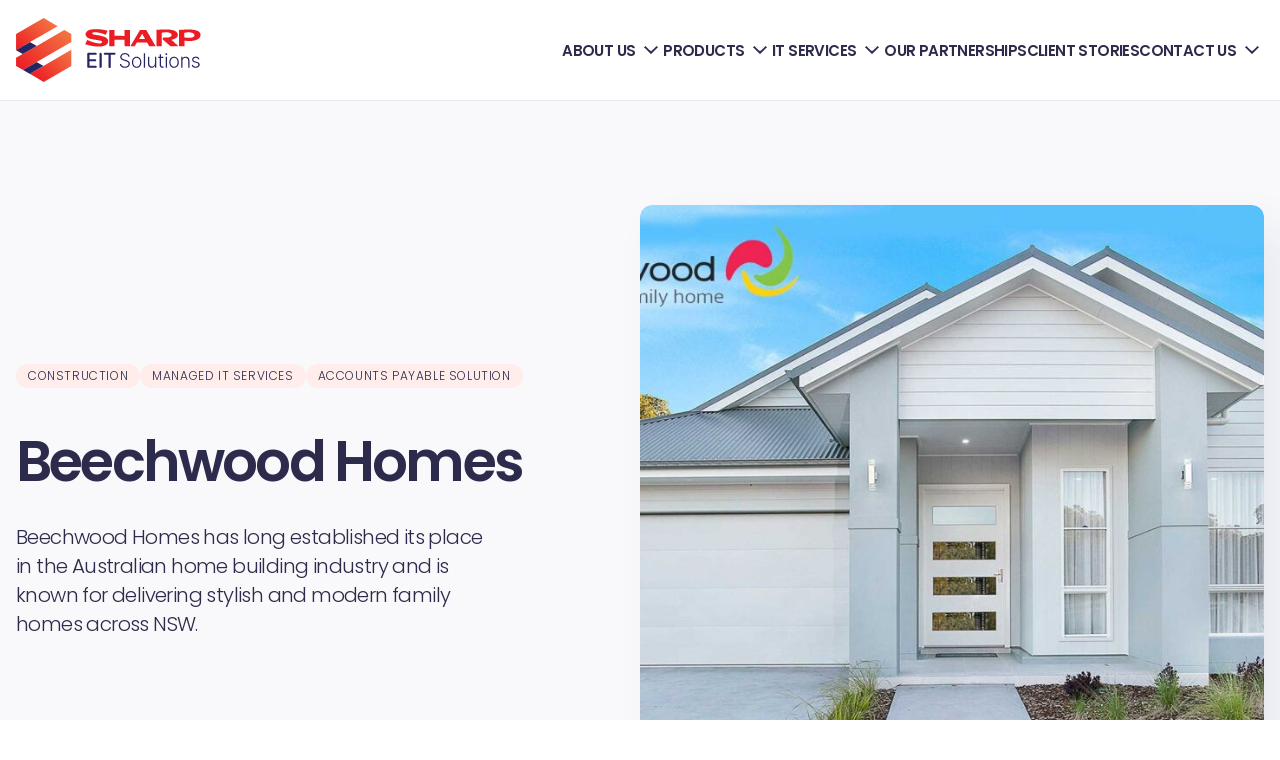

--- FILE ---
content_type: text/html; charset=UTF-8
request_url: https://www.sharpeit.com.au/client-stories/beechwood-homes
body_size: 12929
content:
<!DOCTYPE html>
<html lang="en">

<head>
  <meta charset="utf-8"/><meta http-equiv="X-UA-Compatible" content="IE=edge"/><meta name="viewport" content="width=device-width, initial-scale=1, shrink-to-fit=no"/><title>Beechwood Homes Case Study - Accounts Payable Solution - Sharp EIT Solutions - Sharp EIT Solutions</title><meta name="apple-mobile-web-app-title" content="Sharp EIT Solutions"/><link href="https://www.sharpeit.com.au/client-stories/beechwood-homes" rel="canonical"/><meta name="description" content="Thanks to the customised solution from Sharp Extensive IT, Beechwood Homes will save 2000 human hours on data entry over a12-month period."/><meta property="og:type" content="website"/><meta property="og:title" content="Beechwood Homes"/><meta property="og:site_name" content="Sharp EIT Solutions"/><meta property="og:url" content="https://www.sharpeit.com.au/client-stories/beechwood-homes"/><meta property="og:description" content="Thanks to the customised solution from Sharp Extensive IT, Beechwood Homes will save 2000 human hours on data entry over a12-month period."/><meta property="og:image" content="https://www.sharpeit.com.au/generated/share-image/beechwood-casestudy-1-jpg.jpg"/><meta property="twitter:card" content="summary"/><meta property="twitter:site"/><meta name="DC.title" content="Sharp EIT Solutions"/><meta name="geo.region" content="AU-VIC"/><meta name="geo.placename" content="Melbourne"/><meta name="geo.position" content="-37.828866;144.93775"/><meta name="ICBM" content="-37.828866, 144.93775"/><meta name="classification" content="Sharp EIT Solutions"/><meta name="language" content="English"/><meta name="Search Engine" content="https://www.google.com.au/"/><meta name="expires" content="Never"/><meta name="RATING" content="General"/><meta name="REVISIT-AFTER" content="1 Day"/><meta name="author" content="Sharp EIT Solutions"/><meta name="OWNER" content="Sharp EIT Solutions"/><meta http-equiv="author" content="Sharp EIT Solutions"/><meta name="copyright" content="Sharp EIT Solutions"/><meta name="google-site-verification" content="VsjCZ02YhLCmpPerBCCJFWuNdXGyYcU7Ntloz_45JBw" /><link href="/assets/favicon/sharp-eit/favicon.ico?1688336867" rel="icon" sizes="any"/><link href="/assets/favicon/sharp-eit/favicon.ico?1688336867" rel="shortcut icon" sizes="any"/><link href="/assets/favicon/sharp-eit/favicon-32x32.png?1688336867" rel="icon" type="image/png" sizes="32x32"/><link href="/assets/favicon/sharp-eit/favicon-32x32.png?1688336867" rel="shortcut icon" type="image/png" sizes="32x32"/><link href="/assets/favicon/sharp-eit/favicon-16x16.png?1688336867" rel="icon" type="image/png" sizes="16x16"/><link href="/assets/favicon/sharp-eit/favicon-16x16.png?1688336867" rel="shortcut icon" type="image/png" sizes="16x16"/><link href="/assets/favicon/sharp-eit/apple-touch-icon.png?1688336867" rel="apple-touch-icon" sizes="180x180"/><link href="/assets/favicon/sharp-eit/site.webmanifest?1688336867" rel="manifest"/><link rel="stylesheet" href="/dist/bundle-orange.css?1765757431"/><link rel="preconnect" href="https://fonts.googleapis.com"><link rel="preconnect" href="https://fonts.gstatic.com" crossorigin><link href="https://fonts.googleapis.com/css2?family=Poppins:wght@300;600;700&display=swap" rel="stylesheet"><script type="application/ld+json">
    {
        "@context": "http://schema.org",
        "@type": "PostalAddress",
        "name": "Sharp EIT Solutions - Office Printers, LED Screens & Managed IT Services",
        "streetAddress": "4/39 Delhi Rd",
        "addressLocality": "North Ryde",
        "addressRegion": "NSW",
        "postalCode": "2113",
        "addressCountry": "AU",
        "telephone": "+61 133348",
        "email": "info@sharpeit.com.au"
    }
</script>

<script type="application/ld+json">
    {
        "@context": "http://schema.org/",
        "@type": "Map",
        "url": "https://maps.app.goo.gl/VBMXAejYaW44VXXTA"
    }
</script>

<script type="application/ld+json">
    {
        "@context": "https://schema.org",
        "@type": "Webpage",
        "name": "Sharp EIT Solutions - Office Printers, LED Screens & Managed IT Services",
        "url": "https://www.sharpeit.com.au/",
        "image": "https://www.sharpeit.com.au/assets/favicon/sharp-eit/apple-touch-icon.png"
    }
</script>

<script type="application/ld+json">
    {
        "@context": "https://schema.org",
        "@type": "Organization",
        "name": "Sharp EIT Solutions - Office Printers, LED Screens & Managed IT Services",
        "url": "https://www.sharpeit.com.au/",
        "logo": "https://www.sharpeit.com.au/assets/favicon/sharp-eit/apple-touch-icon.png",
        "contactPoint": {
            "@type": "ContactPoint",
            "telephone": "+61 133348",
            "contactType": "customer service",
            "contactOption": "TollFree",
            "areaServed": "AU",
            "availableLanguage": "en"
        },
        "sameAs": [
            "https://www.facebook.com/sharpeitsolutions",
            "https://www.instagram.com/sharpeitsolutions/",
            "https://www.linkedin.com/company/sharpeit/",
            "https://www.youtube.com/channel/UCJDVZ2Zhne9qaGgGsXwsGMQ"
        ]
    }
</script>

<script type="application/ld+json">
    {
        "@context": "https://schema.org",
        "@type": "LocalBusiness",
        "name": "Sharp EIT Solutions - Office Printers, LED Screens & Managed IT Services",
        "image": "https://www.sharpeit.com.au/assets/favicon/sharp-eit/apple-touch-icon.png",
        "@id": "https://www.sharpeit.com.au/",
        "url": "https://www.sharpeit.com.au/",
        "telephone": "+61 133348",
        "priceRange": "$$$",
        "address": {
            "@type": "PostalAddress",
            "streetAddress": "4/39 Delhi Rd",
            "addressLocality": "North Ryde",
            "addressRegion": "NSW",
            "postalCode": "2113",
            "addressCountry": "AU"
        },
        "geo": {
            "@type": "GeoCoordinates",
            "latitude": -37.828866,
            "longitude": 144.93775
        },
        "sameAs": [
            "https://www.facebook.com/sharpeitsolutions",
            "https://www.instagram.com/sharpeitsolutions/",
            "https://www.linkedin.com/company/sharpeit/",
            "https://www.youtube.com/channel/UCJDVZ2Zhne9qaGgGsXwsGMQ"
        ]
    }
</script>

<script type="application/ld+json">
    {
        "@context": "http://schema.org/",
        "@type": "Service",
        "name": "Managed IT Services",
        "image": "https://www.sharpeit.com.au/generated/880w-auto/managed-it-services-sharpeitsolutions-png.png?1709784927",
        "url": "https://www.sharpeit.com.au/services/managed-it-services",
        "description": "Sharp EIT Solutions provide managed IT services for all size businesses across many different industries, AU wide. "
    }
</script>

<script type="application/ld+json">
    {
        "@context": "http://schema.org/",
        "@type": "Service",
        "name": "Cloud Services",
        "image": "https://www.sharpeit.com.au/generated/720w-5-4/hologram-projector-screen-with-cloud-system-technology-jpg.jpg?1690324403",
        "url": "https://www.sharpeit.com.au/services/cloud-services",
        "description": "Whilst many businesses may have heard about ‘the cloud’, there still seems to be a lot of confusion around how it works in the business world. ‘The cloud’ simply refers to servers that a business can access over the internet. By having IT based in the cloud, businesses don’t have to have all their hardware and servers onsite, instead, all their hardware is managed and maintained off-site in a secure location. "
    }
</script>

<script type="application/ld+json">
    {
        "@context": "http://schema.org/",
        "@type": "Service",
        "name": "Cyber Security Services ",
        "image": "https://www.sharpeit.com.au/generated/720w-5-4/austin-distel-wawefydpkag-unsplash-jpg.jpg?1688340283",
        "url": "https://www.sharpeit.com.au/services/cybersecurity-services",
        "description": "Experience and cost effectiveness – With 20 years of experience in managing cyber threats, we can identify issues proactively, instead of trying to fix the problem after your systems are breached. "
    }
</script>

<script type="application/ld+json">
    {
        "@context": "http://schema.org/",
        "@type": "Service",
        "name": "Network Design",
        "image": "https://www.sharpeit.com.au/generated/720w-5-4/austin-distel-wawefydpkag-unsplash-jpg.jpg?1688340283",
        "url": "https://www.sharpeit.com.au/services/network-design",
        "description": "To get you started on the right track we do a thorough wireless network site survey to assess your network architecture, floor plans and equipment configuration. This allows us to suggest a tailored wireless solution for your business. "
    }
</script>

<script type="application/ld+json">
    {
        "@context": "https://schema.org/",
        "@type": "Review",
        "itemReviewed": {
            "@type": "LocalBusiness",
            "image": "https://www.sharpeit.com.au/assets/favicon/sharp-eit/apple-touch-icon.png",
            "name": "Sharp EIT Solutions - Office Printers, LED Screens & Managed IT Services",
            "priceRange": "$$$",
            "telephone": "+61 133348",
            "address": {
                "@type": "PostalAddress",
                "streetAddress": "4/39 Delhi Rd",
                "addressLocality": "North Ryde",
                "addressRegion": "NSW",
                "postalCode": "2113",
                "addressCountry": "AU"
            }
        },
        "reviewRating": {
            "@type": "Rating",
            "ratingValue": "4.9"
        },
        "name": "Sharp EIT Solutions - Office Printers, LED Screens & Managed IT Services",
        "author": {
            "@type": "Person",
            "name": "Bob Allan"
        },
        "reviewBody": "Just a shout out for our Sharp account Manager, Tony Savino - we were due to upgrade the companies multi function printer & in spite of strong market competition, Tony & Sharp came to the party with a great deal & seamless upgrade & installation.  Happy to do business with Tony & Sharp.",
        "publisher": {
            "@type": "Organization",
            "name": "Google Maps",
            "url": "https://maps.app.goo.gl/VBMXAejYaW44VXXTA"
        }
    }
</script></head>

<body data-toggle-target="menu">
  <nav class="skip-links hide-print"><a href="#main">Skip to main content</a><a href="#menu">Skip to main navigation</a></nav><header class="header" data-header>
  <div class="container">
    <div class="header-inner">
      <a href="/" class="logo inverted"><svg width="500" height="167" viewBox="0 0 500 167" fill="none" xmlns="http://www.w3.org/2000/svg" role="img" aria-label="Sharp EIT Solutions">
    <title>Sharp EIT Solutions</title>
    <g>
        <path d="M238.3 33.5C236.7 37 235.3 40.3 233.8 43.6C233.3 43.5 233 43.4 232.6 43.2C228.6 41.9 224.6 40.6 220.5 39.4C216.2 38.2 211.8 37.6 207.4 37C205.5 36.8 203.5 37 201.7 37.4C201 37.6 200.2 37.9 199.6 38.3C198.3 39.1 198.3 40.6 199.4 41.6C200 42.1 200.6 42.5 201.3 42.7C203.4 43.3 205.5 43.8 207.7 44.1C214.4 45 221 46.2 227.5 48.2C230.7 49.2 233.7 50.5 236.2 52.7C238.7 54.9 240.1 57.7 240.1 61.1C240.1 63.9 238.9 66.2 237 68.2C234.6 70.6 231.7 72.1 228.5 73C225.2 73.9 221.8 74.4 218.3 74.5C208.3 74.9 198.5 73.8 189 71C187 70.4 185 69.9 183 69.3C182.1 69 181.2 68.6 180.2 68.1C182 64.5 183.8 61 185.6 57.4C186.4 57.7 187 58 187.7 58.3C193.6 60.9 199.7 63.2 206 64.7C209.7 65.6 213.4 66.5 217.2 66.4C218.4 66.4 219.5 66.2 220.7 65.9C221.4 65.7 222.1 65.4 222.6 65C224.3 63.8 224.3 61.4 222.5 60.3C221.5 59.7 220.4 59.2 219.3 59C214.9 58.2 210.5 57.4 206.1 56.7C201.6 56 197.1 55.5 192.8 54.2C190.7 53.5 188.6 52.7 186.7 51.5C183.8 49.6 182 46.9 181.1 43.6C180.6 41.9 180.9 40.3 181.7 38.8C183.3 35.8 185.6 33.7 188.6 32.1C190.8 30.9 193.1 30.3 195.5 30C200 29.5 204.6 28.9 209.2 29C216.4 29.1 223.6 29.8 230.7 31.4C232.6 31.8 234.6 32.2 236.6 32.6C236.9 32.9 237.5 33.2 238.3 33.5Z" fill="white"/>
        <path d="M422.7 73.6C422.3 73.6 421.9 73.6 421.5 73.6C417.6 73.6 413.7 73.6 409.8 73.6C408 73.6 402.4 73.6 402.4 73.6L381.7 55.2L383.8 50.8C383.8 50.8 393.2 51.3 396.4 50.9C399 50.6 401.3 49.9 403.4 48.3C406.1 46.3 406.3 43.4 404 41C402.7 39.6 401 38.8 399.2 38.3C395.7 37.2 392.1 37.1 388.5 37.4C386.6 37.6 384.8 37.7 382.8 38C381.6 38.2 379.8 38.6 379.8 38.6C379.8 38.6 379.8 40.3 379.8 41.1C379.8 43.2 379.8 45.3 379.8 47.4C379.8 55.8 379.8 73.5 379.8 73.5H366L365.9 31C365.9 31 367.1 30.9 367.8 30.8C371.2 30.6 374.5 30.4 377.9 30.2C384 29.9 390.2 29.5 396.3 29.9C400.7 30.2 405.1 30.7 409.4 31.9C412.4 32.7 415.3 33.8 417.7 35.9C419 37 420.1 38.4 420.9 40C422.4 43.1 422.2 46.1 420.2 49C418.8 51.1 416.7 52.5 414.5 53.7C411.9 55 409.2 55.8 406.4 56.6C406.1 56.7 405.7 56.8 405.2 57C411.1 62.5 417 67.8 422.8 73.1C422.8 73.4 422.7 73.5 422.7 73.6Z" fill="white"/>
        <path d="M296.9 73.5C292.3 73.5 287.7 73.5 283 73.5C282.9 71.6 282.9 56.6 282.9 56.6L256.8 56.5C256.8 56.5 256.8 67.7 256.8 73.5C252.1 73.6 242.9 73.5 242.9 73.5L242.8 31.2H256.7V46.5L282.8 46.7V31.2H296.8C296.9 31.2 297.2 72.3 296.9 73.5Z" fill="white"/>
        <path d="M424.9 31.2C425.2 31.1 425.5 31.1 425.8 31C434.7 30.6 443.5 29.8 452.4 30C457.1 30.1 461.7 30.4 466.2 31.4C469.5 32.1 472.6 33.2 475.5 34.9C477.8 36.3 479.7 38.1 480.6 40.8C481.5 43.4 481.4 46 480.2 48.5C478.5 52 475.8 54.5 472.3 56.2C463.4 60.4 453.1 60.7 443.5 59.6C443.3 59.6 443.2 59.6 443 59.5C442.7 59.5 439.1 59.1 439.1 59.1C439 64 438.9 68.7 438.9 73.5C434.2 73.5 429.6 73.5 425 73.5C424.7 72.7 424.6 33.3 424.9 31.2ZM438.9 50.5C438.9 50.8 441.7 51 442 51.1C443.1 51.2 444.3 51.3 445.4 51.5C447.5 51.8 449.6 51.9 451.6 51.8C453.3 51.8 455 51.6 456.7 51.3C458.9 50.9 461.1 50.4 462.9 49.1C465.1 47.5 465.7 45.1 464.4 42.7C464 42 463.5 41.3 462.8 40.8C462 40.1 461 39.5 460 39.1C457.4 37.9 454.6 37.5 451.8 37.3C448.9 37.1 446.1 37.4 443.2 37.9C441.8 38.1 440.4 38.3 438.9 38.5C438.9 39 438.8 39.4 438.8 39.7C438.8 42.7 438.7 45.7 438.7 48.8C438.9 49.3 438.8 49.9 438.9 50.5Z" fill="white"/>
        <path d="M347.2 73.5C347.2 73.5 343.5 67.2 341.8 64.2C332.7 64.2 323.8 64.2 314.8 64.2C312.9 67.3 309.1 73.5 309.1 73.5H298L323.2 31.1H339.3L363.7 73.5H347.2ZM328.8 41.1C326.2 45.5 320.7 54.7 320.7 54.7H336C336 54.7 329.1 41.4 328.8 41.1Z" fill="white"/>
        <path d="M292.8 101.4C292.6 99.3 291.7 97.6 290 96.4C288.4 95.2 286.3 94.5 283.8 94.5C282 94.5 280.5 94.8 279.2 95.4C277.9 96 276.8 96.8 276.1 97.9C275.3 99 275 100.2 275 101.5C275 102.5 275.2 103.4 275.6 104.1C276 104.8 276.6 105.5 277.3 106C278 106.5 278.8 107 279.7 107.4C280.6 107.8 281.5 108.1 282.4 108.4L286.4 109.5C287.6 109.8 288.8 110.3 290 110.8C291.2 111.3 292.3 112 293.3 112.7C294.3 113.5 295.1 114.4 295.7 115.5C296.3 116.6 296.6 118 296.6 119.5C296.6 121.5 296.1 123.3 295 124.9C294 126.5 292.5 127.8 290.5 128.7C288.5 129.6 286.2 130.1 283.5 130.1C280.9 130.1 278.7 129.7 276.8 128.8C274.9 127.9 273.4 126.8 272.4 125.3C271.3 123.8 270.7 122.1 270.6 120.1H274.1C274.2 121.6 274.7 122.8 275.6 123.9C276.5 124.9 277.6 125.7 278.9 126.2C280.3 126.7 281.8 127 283.5 127C285.4 127 287 126.7 288.5 126.1C290 125.5 291.1 124.6 291.9 123.5C292.7 122.4 293.2 121.1 293.2 119.5C293.2 118.2 292.9 117.2 292.2 116.3C291.5 115.4 290.6 114.7 289.4 114.1C288.2 113.5 286.9 113 285.3 112.5L280.8 111.2C277.9 110.3 275.6 109.1 273.9 107.6C272.2 106.1 271.5 104.1 271.5 101.7C271.5 99.7 272 97.9 273.1 96.4C274.2 94.9 275.7 93.7 277.5 92.8C279.4 91.9 281.4 91.5 283.7 91.5C286 91.5 288.1 91.9 289.9 92.8C291.7 93.7 293.1 94.8 294.2 96.3C295.3 97.8 295.8 99.5 295.9 101.4H292.8Z" fill="white"/>
        <path d="M314.3 130.1C311.9 130.1 309.7 129.5 307.9 128.2C306 127 304.6 125.3 303.5 123.1C302.4 120.9 301.9 118.4 301.9 115.5C301.9 112.6 302.4 110.1 303.5 107.9C304.6 105.7 306 104 307.9 102.8C309.8 101.6 311.9 101 314.3 101C316.7 101 318.9 101.6 320.7 102.9C322.6 104.1 324 105.8 325.1 108C326.2 110.2 326.7 112.7 326.7 115.6C326.7 118.5 326.2 121 325.1 123.2C324 125.4 322.6 127.1 320.7 128.3C318.9 129.5 316.7 130.1 314.3 130.1ZM314.3 127.1C316.3 127.1 317.9 126.6 319.3 125.5C320.7 124.4 321.7 123 322.4 121.3C323.1 119.6 323.5 117.6 323.5 115.5C323.5 113.4 323.1 111.5 322.4 109.7C321.7 107.9 320.7 106.5 319.3 105.5C317.9 104.4 316.3 103.9 314.3 103.9C312.4 103.9 310.7 104.4 309.3 105.5C307.9 106.6 306.9 108 306.2 109.7C305.5 111.5 305.1 113.4 305.1 115.5C305.1 117.6 305.5 119.5 306.2 121.3C306.9 123.1 307.9 124.5 309.3 125.5C310.7 126.6 312.3 127.1 314.3 127.1Z" fill="white"/>
        <path d="M336.3 92V129.6H333V92H336.3Z" fill="white"/>
        <path d="M361.9 118.8V101.4H365.2V129.6H361.9V124.9H361.6C360.9 126.3 359.9 127.5 358.5 128.5C357.1 129.5 355.3 129.9 353.3 129.9C351.5 129.9 349.9 129.5 348.5 128.7C347.1 127.9 346 126.8 345.2 125.2C344.4 123.7 344 121.8 344 119.6V101.3H347.3V119.4C347.3 121.6 347.9 123.4 349.2 124.7C350.5 126 352.2 126.7 354.2 126.7C355.5 126.7 356.7 126.4 357.9 125.8C359.1 125.2 360 124.3 360.8 123.1C361.6 122 361.9 120.5 361.9 118.8Z" fill="white"/>
        <path d="M383.9 101.4V104.2H370.5V101.4H383.9ZM374.6 94.6H377.9V122.2C377.9 123.4 378.1 124.3 378.5 125C378.9 125.7 379.4 126.1 380.1 126.4C380.7 126.7 381.4 126.8 382.2 126.8C382.6 126.8 383 126.8 383.3 126.7C383.6 126.6 383.9 126.6 384.1 126.5L384.8 129.5C384.5 129.6 384.1 129.7 383.6 129.8C383.1 129.9 382.6 130 381.9 130C380.7 130 379.5 129.7 378.4 129.2C377.3 128.7 376.4 127.9 375.7 126.9C375 125.9 374.6 124.6 374.6 123V94.6Z" fill="white"/>
        <path d="M391.7 96.5C391 96.5 390.4 96.3 390 95.8C389.5 95.3 389.3 94.8 389.3 94.1C389.3 93.5 389.5 92.9 390 92.4C390.5 91.9 391.1 91.7 391.7 91.7C392.4 91.7 392.9 91.9 393.4 92.4C393.9 92.9 394.1 93.4 394.1 94.1C394.1 94.7 393.9 95.3 393.4 95.8C393 96.3 392.4 96.5 391.7 96.5ZM390 129.5V101.3H393.3V129.5H390Z" fill="white"/>
        <path d="M411.9 130.1C409.5 130.1 407.3 129.5 405.5 128.2C403.6 127 402.2 125.3 401.1 123.1C400 120.9 399.5 118.4 399.5 115.5C399.5 112.6 400 110.1 401.1 107.9C402.2 105.7 403.6 104 405.5 102.8C407.4 101.6 409.5 101 411.9 101C414.3 101 416.5 101.6 418.3 102.9C420.2 104.1 421.6 105.8 422.7 108C423.8 110.2 424.3 112.7 424.3 115.6C424.3 118.5 423.8 121 422.7 123.2C421.6 125.4 420.2 127.1 418.3 128.3C416.5 129.5 414.4 130.1 411.9 130.1ZM411.9 127.1C413.9 127.1 415.5 126.6 416.9 125.5C418.3 124.4 419.3 123 420 121.3C420.7 119.6 421.1 117.6 421.1 115.5C421.1 113.4 420.7 111.5 420 109.7C419.3 107.9 418.3 106.5 416.9 105.5C415.5 104.4 413.9 103.9 411.9 103.9C410 103.9 408.3 104.4 406.9 105.5C405.5 106.6 404.5 108 403.8 109.7C403.1 111.5 402.7 113.4 402.7 115.5C402.7 117.6 403.1 119.5 403.8 121.3C404.5 123.1 405.5 124.5 406.9 125.5C408.3 126.6 410 127.1 411.9 127.1Z" fill="white"/>
        <path d="M433.9 111.9V129.5H430.6V101.3H433.8V105.7H434.1C434.8 104.3 435.8 103.1 437.2 102.2C438.6 101.3 440.3 100.9 442.4 100.9C444.3 100.9 446 101.3 447.4 102.1C448.8 102.9 450 104 450.8 105.6C451.6 107.1 452 109 452 111.2V129.5H448.7V111.4C448.7 109.1 448.1 107.3 446.8 105.9C445.5 104.6 443.8 103.9 441.6 103.9C440.1 103.9 438.8 104.2 437.7 104.9C436.5 105.5 435.6 106.5 435 107.6C434.3 108.9 433.9 110.3 433.9 111.9Z" fill="white"/>
        <path d="M478.2 107.5L475.2 108.3C474.9 107.5 474.5 106.7 474 106C473.5 105.3 472.8 104.8 471.9 104.4C471 104 470 103.8 468.7 103.8C466.8 103.8 465.2 104.3 464 105.2C462.8 106.1 462.2 107.3 462.2 108.7C462.2 109.9 462.6 110.9 463.5 111.6C464.3 112.4 465.6 112.9 467.4 113.4L471.7 114.4C474.1 115 475.8 115.9 477 117.1C478.2 118.3 478.8 119.9 478.8 121.8C478.8 123.4 478.4 124.8 477.5 126C476.6 127.2 475.4 128.2 473.8 128.9C472.2 129.6 470.4 130 468.3 130C465.5 130 463.3 129.4 461.5 128.1C459.7 126.9 458.6 125.1 458.1 122.7L461.2 121.9C461.6 123.6 462.4 124.8 463.6 125.7C464.8 126.6 466.3 127 468.3 127C470.5 127 472.2 126.5 473.5 125.5C474.8 124.5 475.4 123.3 475.4 121.8C475.4 120.7 475 119.7 474.3 118.9C473.5 118.1 472.4 117.6 470.9 117.2L466.3 116.1C463.9 115.5 462 114.6 460.9 113.3C459.7 112 459.1 110.5 459.1 108.6C459.1 107 459.5 105.7 460.4 104.5C461.2 103.3 462.4 102.4 463.9 101.7C465.4 101 467.1 100.7 469 100.7C471.6 100.7 473.6 101.3 475.2 102.5C476.4 103.9 477.6 105.5 478.2 107.5Z" fill="white"/>
        <path d="M185.5 127.6V93.4C185.5 92 186.6 90.9 188 90.9H207.6C209 90.9 210.1 92 210.1 93.4C210.1 94.8 209 95.9 207.6 95.9H191.4V107.9H206.3C207.7 107.9 208.8 109 208.8 110.4C208.8 111.8 207.7 112.9 206.3 112.9H191.4V124.9H207.8C209.2 124.9 210.3 126 210.3 127.4C210.3 128.8 209.2 129.9 207.8 129.9H188C186.7 130.1 185.5 129 185.5 127.6Z" fill="white"/>
        <path d="M223.1 93.8V127.2C223.1 128.8 221.8 130.2 220.1 130.2C218.5 130.2 217.1 128.9 217.1 127.2V93.8C217.1 92.2 218.4 90.8 220.1 90.8C221.7 90.8 223.1 92.1 223.1 93.8Z" fill="white"/>
        <path d="M228.6 93.4C228.6 92 229.7 90.8 231.2 90.8H256.5C257.9 90.8 259.1 91.9 259.1 93.4C259.1 94.8 258 96 256.5 96H246.8V127.7C246.8 129.1 245.7 130.3 244.2 130.3H243.4C242 130.3 240.8 129.2 240.8 127.7V96H231.1C229.8 95.9 228.6 94.8 228.6 93.4Z" fill="white"/>
        <path d="M143.8 41.9L125.6 31.4L53.6 73L36.1 62.9L108.2 21.3L71.8 0.300003L-0.299988 41.9V84L17.1 94L-0.299988 104V125L17.9 135.5L35.3 145.6L50 154.1L71.7 166.6L143.8 125V83L71 125.1L53.6 115L143.9 62.9V41.9H143.8ZM3.10001 43.8L71.8 4.1L101.5 21.2L34.4 60L3.00001 78.1V43.8H3.10001ZM72.7 128L140.5 88.9V123.2L71.8 162.9L51.8 151.3L42.1 145.7L72.7 128ZM140.5 61L51.9 112.2L17.9 131.8L3.10001 123.2V106L18.8 96.9L55.2 75.9L125.6 35.3L140.4 43.9V61H140.5Z" fill="white"/>
    </g>
</svg>
</a><a href="/" class="logo"><svg width="500" height="167" viewBox="0 0 500 167" fill="none" xmlns="http://www.w3.org/2000/svg" role="img" aria-label="Sharp EIT Solutions">
    <title>Sharp EIT Solutions</title>
    <g>
        <path d="M108.2 21.3L36.1 62.9L-0.299988 83.9V41.9L71.8 0.300003L108.2 21.3Z" fill="url(#paint0_linear_1_2)"/>
        <path d="M143.8 41.9V62.9L53.6 115L17.9 135.6L-0.299988 125.1V104L17.1 94L53.6 73L125.6 31.4L143.8 41.9Z" fill="url(#paint1_linear_1_2)"/>
        <path d="M143.8 83V125.1L71.8 166.7L50.1 154.2L35.3 145.7L71 125.1L143.8 83Z" fill="url(#paint2_linear_1_2)"/>
        <path d="M53.6 73L17.1 94L-0.299988 83.9L36.1 62.9L53.6 73Z" fill="#262564"/>
        <path d="M71 125.1L35.3 145.7L17.9 135.6L53.6 115L71 125.1Z" fill="#262564"/>
        <path d="M238.3 33.5C236.7 37 235.3 40.3 233.8 43.6C233.3 43.5 233 43.4 232.6 43.2C228.6 41.9 224.6 40.6 220.5 39.4C216.2 38.2 211.8 37.6 207.4 37C205.5 36.8 203.5 37 201.7 37.4C201 37.6 200.2 37.9 199.6 38.3C198.3 39.1 198.3 40.6 199.4 41.6C200 42.1 200.6 42.5 201.3 42.7C203.4 43.3 205.5 43.8 207.7 44.1C214.4 45 221 46.2 227.5 48.2C230.7 49.2 233.7 50.5 236.2 52.7C238.7 54.9 240.1 57.7 240.1 61.1C240.1 63.9 238.9 66.2 237 68.2C234.6 70.6 231.7 72.1 228.5 73C225.2 73.9 221.8 74.4 218.3 74.5C208.3 74.9 198.5 73.8 189 71C187 70.4 185 69.9 183 69.3C182.1 69 181.2 68.6 180.2 68.1C182 64.5 183.8 61 185.6 57.4C186.4 57.7 187 58 187.7 58.3C193.6 60.9 199.7 63.2 206 64.7C209.7 65.6 213.4 66.5 217.2 66.4C218.4 66.4 219.5 66.2 220.7 65.9C221.4 65.7 222.1 65.4 222.6 65C224.3 63.8 224.3 61.4 222.5 60.3C221.5 59.7 220.4 59.2 219.3 59C214.9 58.2 210.5 57.4 206.1 56.7C201.6 56 197.1 55.5 192.8 54.2C190.7 53.5 188.6 52.7 186.7 51.5C183.8 49.6 182 46.9 181.1 43.6C180.6 41.9 180.9 40.3 181.7 38.8C183.3 35.8 185.6 33.7 188.6 32.1C190.8 30.9 193.1 30.3 195.5 30C200 29.5 204.6 28.9 209.2 29C216.4 29.1 223.6 29.8 230.7 31.4C232.6 31.8 234.6 32.2 236.6 32.6C236.9 32.9 237.5 33.2 238.3 33.5Z" fill="#EC1C24"/>
        <path d="M422.7 73.6C422.3 73.6 421.9 73.6 421.5 73.6C417.6 73.6 413.7 73.6 409.8 73.6C408 73.6 402.4 73.6 402.4 73.6L381.7 55.2L383.8 50.8C383.8 50.8 393.2 51.3 396.4 50.9C399 50.6 401.3 49.9 403.4 48.3C406.1 46.3 406.3 43.4 404 41C402.7 39.6 401 38.8 399.2 38.3C395.7 37.2 392.1 37.1 388.5 37.4C386.6 37.6 384.8 37.7 382.8 38C381.6 38.2 379.8 38.6 379.8 38.6C379.8 38.6 379.8 40.3 379.8 41.1C379.8 43.2 379.8 45.3 379.8 47.4C379.8 55.8 379.8 73.5 379.8 73.5H366L365.9 31C365.9 31 367.1 30.9 367.8 30.8C371.2 30.6 374.5 30.4 377.9 30.2C384 29.9 390.2 29.5 396.3 29.9C400.7 30.2 405.1 30.7 409.4 31.9C412.4 32.7 415.3 33.8 417.7 35.9C419 37 420.1 38.4 420.9 40C422.4 43.1 422.2 46.1 420.2 49C418.8 51.1 416.7 52.5 414.5 53.7C411.9 55 409.2 55.8 406.4 56.6C406.1 56.7 405.7 56.8 405.2 57C411.1 62.5 417 67.8 422.8 73.1C422.8 73.4 422.7 73.5 422.7 73.6Z" fill="#EC1C24"/>
        <path d="M296.9 73.5C292.3 73.5 287.7 73.5 283 73.5C282.9 71.6 282.9 56.6 282.9 56.6L256.8 56.5C256.8 56.5 256.8 67.7 256.8 73.5C252.1 73.6 242.9 73.5 242.9 73.5L242.8 31.2H256.7V46.5L282.8 46.7V31.2H296.8C296.9 31.2 297.2 72.3 296.9 73.5Z" fill="#EC1C24"/>
        <path d="M424.9 31.2C425.2 31.1 425.5 31.1 425.8 31C434.7 30.6 443.5 29.8 452.4 30C457.1 30.1 461.7 30.4 466.2 31.4C469.5 32.1 472.6 33.2 475.5 34.9C477.8 36.3 479.7 38.1 480.6 40.8C481.5 43.4 481.4 46 480.2 48.5C478.5 52 475.8 54.5 472.3 56.2C463.4 60.4 453.1 60.7 443.5 59.6C443.3 59.6 443.2 59.6 443 59.5C442.7 59.5 439.1 59.1 439.1 59.1C439 64 438.9 68.7 438.9 73.5C434.2 73.5 429.6 73.5 425 73.5C424.7 72.7 424.6 33.3 424.9 31.2ZM438.9 50.5C438.9 50.8 441.7 51 442 51.1C443.1 51.2 444.3 51.3 445.4 51.5C447.5 51.8 449.6 51.9 451.6 51.8C453.3 51.8 455 51.6 456.7 51.3C458.9 50.9 461.1 50.4 462.9 49.1C465.1 47.5 465.7 45.1 464.4 42.7C464 42 463.5 41.3 462.8 40.8C462 40.1 461 39.5 460 39.1C457.4 37.9 454.6 37.5 451.8 37.3C448.9 37.1 446.1 37.4 443.2 37.9C441.8 38.1 440.4 38.3 438.9 38.5C438.9 39 438.8 39.4 438.8 39.7C438.8 42.7 438.7 45.7 438.7 48.8C438.9 49.3 438.8 49.9 438.9 50.5Z" fill="#EC1C24"/>
        <path d="M347.2 73.5C347.2 73.5 343.5 67.2 341.8 64.2C332.7 64.2 323.8 64.2 314.8 64.2C312.9 67.3 309.1 73.5 309.1 73.5H298L323.2 31.1H339.3L363.7 73.5H347.2ZM328.8 41.1C326.2 45.5 320.7 54.7 320.7 54.7H336C336 54.7 329.1 41.4 328.8 41.1Z" fill="#EC1C24"/>
        <path d="M292.8 101.4C292.6 99.3 291.7 97.6 290 96.4C288.4 95.2 286.3 94.5 283.8 94.5C282 94.5 280.5 94.8 279.2 95.4C277.9 96 276.8 96.8 276.1 97.9C275.3 99 275 100.2 275 101.5C275 102.5 275.2 103.4 275.6 104.1C276 104.8 276.6 105.5 277.3 106C278 106.5 278.8 107 279.7 107.4C280.6 107.8 281.5 108.1 282.4 108.4L286.4 109.5C287.6 109.8 288.8 110.3 290 110.8C291.2 111.3 292.3 112 293.3 112.7C294.3 113.5 295.1 114.4 295.7 115.5C296.3 116.6 296.6 118 296.6 119.5C296.6 121.5 296.1 123.3 295 124.9C294 126.5 292.5 127.8 290.5 128.7C288.5 129.6 286.2 130.1 283.5 130.1C280.9 130.1 278.7 129.7 276.8 128.8C274.9 127.9 273.4 126.8 272.4 125.3C271.3 123.8 270.7 122.1 270.6 120.1H274.1C274.2 121.6 274.7 122.8 275.6 123.9C276.5 124.9 277.6 125.7 278.9 126.2C280.3 126.7 281.8 127 283.5 127C285.4 127 287 126.7 288.5 126.1C290 125.5 291.1 124.6 291.9 123.5C292.7 122.4 293.2 121.1 293.2 119.5C293.2 118.2 292.9 117.2 292.2 116.3C291.5 115.4 290.6 114.7 289.4 114.1C288.2 113.5 286.9 113 285.3 112.5L280.8 111.2C277.9 110.3 275.6 109.1 273.9 107.6C272.2 106.1 271.5 104.1 271.5 101.7C271.5 99.7 272 97.9 273.1 96.4C274.2 94.9 275.7 93.7 277.5 92.8C279.4 91.9 281.4 91.5 283.7 91.5C286 91.5 288.1 91.9 289.9 92.8C291.7 93.7 293.1 94.8 294.2 96.3C295.3 97.8 295.8 99.5 295.9 101.4H292.8Z" fill="#262564"/>
        <path d="M314.3 130.1C311.9 130.1 309.7 129.5 307.9 128.2C306 127 304.6 125.3 303.5 123.1C302.4 120.9 301.9 118.4 301.9 115.5C301.9 112.6 302.4 110.1 303.5 107.9C304.6 105.7 306 104 307.9 102.8C309.8 101.6 311.9 101 314.3 101C316.7 101 318.9 101.6 320.7 102.9C322.6 104.1 324 105.8 325.1 108C326.2 110.2 326.7 112.7 326.7 115.6C326.7 118.5 326.2 121 325.1 123.2C324 125.4 322.6 127.1 320.7 128.3C318.9 129.5 316.7 130.1 314.3 130.1ZM314.3 127.1C316.3 127.1 317.9 126.6 319.3 125.5C320.7 124.4 321.7 123 322.4 121.3C323.1 119.6 323.5 117.6 323.5 115.5C323.5 113.4 323.1 111.5 322.4 109.7C321.7 107.9 320.7 106.5 319.3 105.5C317.9 104.4 316.3 103.9 314.3 103.9C312.4 103.9 310.7 104.4 309.3 105.5C307.9 106.6 306.9 108 306.2 109.7C305.5 111.5 305.1 113.4 305.1 115.5C305.1 117.6 305.5 119.5 306.2 121.3C306.9 123.1 307.9 124.5 309.3 125.5C310.7 126.6 312.3 127.1 314.3 127.1Z" fill="#262564"/>
        <path d="M336.3 92V129.6H333V92H336.3Z" fill="#262564"/>
        <path d="M361.9 118.8V101.4H365.2V129.6H361.9V124.9H361.6C360.9 126.3 359.9 127.5 358.5 128.5C357.1 129.5 355.3 129.9 353.3 129.9C351.5 129.9 349.9 129.5 348.5 128.7C347.1 127.9 346 126.8 345.2 125.2C344.4 123.7 344 121.8 344 119.6V101.3H347.3V119.4C347.3 121.6 347.9 123.4 349.2 124.7C350.5 126 352.2 126.7 354.2 126.7C355.5 126.7 356.7 126.4 357.9 125.8C359.1 125.2 360 124.3 360.8 123.1C361.6 122 361.9 120.5 361.9 118.8Z" fill="#262564"/>
        <path d="M383.9 101.4V104.2H370.5V101.4H383.9ZM374.6 94.6H377.9V122.2C377.9 123.4 378.1 124.3 378.5 125C378.9 125.7 379.4 126.1 380.1 126.4C380.7 126.7 381.4 126.8 382.2 126.8C382.6 126.8 383 126.8 383.3 126.7C383.6 126.6 383.9 126.6 384.1 126.5L384.8 129.5C384.5 129.6 384.1 129.7 383.6 129.8C383.1 129.9 382.6 130 381.9 130C380.7 130 379.5 129.7 378.4 129.2C377.3 128.7 376.4 127.9 375.7 126.9C375 125.9 374.6 124.6 374.6 123V94.6Z" fill="#262564"/>
        <path d="M391.7 96.5C391 96.5 390.4 96.3 390 95.8C389.5 95.3 389.3 94.8 389.3 94.1C389.3 93.5 389.5 92.9 390 92.4C390.5 91.9 391.1 91.7 391.7 91.7C392.4 91.7 392.9 91.9 393.4 92.4C393.9 92.9 394.1 93.4 394.1 94.1C394.1 94.7 393.9 95.3 393.4 95.8C393 96.3 392.4 96.5 391.7 96.5ZM390 129.5V101.3H393.3V129.5H390Z" fill="#262564"/>
        <path d="M411.9 130.1C409.5 130.1 407.3 129.5 405.5 128.2C403.6 127 402.2 125.3 401.1 123.1C400 120.9 399.5 118.4 399.5 115.5C399.5 112.6 400 110.1 401.1 107.9C402.2 105.7 403.6 104 405.5 102.8C407.4 101.6 409.5 101 411.9 101C414.3 101 416.5 101.6 418.3 102.9C420.2 104.1 421.6 105.8 422.7 108C423.8 110.2 424.3 112.7 424.3 115.6C424.3 118.5 423.8 121 422.7 123.2C421.6 125.4 420.2 127.1 418.3 128.3C416.5 129.5 414.4 130.1 411.9 130.1ZM411.9 127.1C413.9 127.1 415.5 126.6 416.9 125.5C418.3 124.4 419.3 123 420 121.3C420.7 119.6 421.1 117.6 421.1 115.5C421.1 113.4 420.7 111.5 420 109.7C419.3 107.9 418.3 106.5 416.9 105.5C415.5 104.4 413.9 103.9 411.9 103.9C410 103.9 408.3 104.4 406.9 105.5C405.5 106.6 404.5 108 403.8 109.7C403.1 111.5 402.7 113.4 402.7 115.5C402.7 117.6 403.1 119.5 403.8 121.3C404.5 123.1 405.5 124.5 406.9 125.5C408.3 126.6 410 127.1 411.9 127.1Z" fill="#262564"/>
        <path d="M433.9 111.9V129.5H430.6V101.3H433.8V105.7H434.1C434.8 104.3 435.8 103.1 437.2 102.2C438.6 101.3 440.3 100.9 442.4 100.9C444.3 100.9 446 101.3 447.4 102.1C448.8 102.9 450 104 450.8 105.6C451.6 107.1 452 109 452 111.2V129.5H448.7V111.4C448.7 109.1 448.1 107.3 446.8 105.9C445.5 104.6 443.8 103.9 441.6 103.9C440.1 103.9 438.8 104.2 437.7 104.9C436.5 105.5 435.6 106.5 435 107.6C434.3 108.9 433.9 110.3 433.9 111.9Z" fill="#262564"/>
        <path d="M478.2 107.5L475.2 108.3C474.9 107.5 474.5 106.7 474 106C473.5 105.3 472.8 104.8 471.9 104.4C471 104 470 103.8 468.7 103.8C466.8 103.8 465.2 104.3 464 105.2C462.8 106.1 462.2 107.3 462.2 108.7C462.2 109.9 462.6 110.9 463.5 111.6C464.3 112.4 465.6 112.9 467.4 113.4L471.7 114.4C474.1 115 475.8 115.9 477 117.1C478.2 118.3 478.8 119.9 478.8 121.8C478.8 123.4 478.4 124.8 477.5 126C476.6 127.2 475.4 128.2 473.8 128.9C472.2 129.6 470.4 130 468.3 130C465.5 130 463.3 129.4 461.5 128.1C459.7 126.9 458.6 125.1 458.1 122.7L461.2 121.9C461.6 123.6 462.4 124.8 463.6 125.7C464.8 126.6 466.3 127 468.3 127C470.5 127 472.2 126.5 473.5 125.5C474.8 124.5 475.4 123.3 475.4 121.8C475.4 120.7 475 119.7 474.3 118.9C473.5 118.1 472.4 117.6 470.9 117.2L466.3 116.1C463.9 115.5 462 114.6 460.9 113.3C459.7 112 459.1 110.5 459.1 108.6C459.1 107 459.5 105.7 460.4 104.5C461.2 103.3 462.4 102.4 463.9 101.7C465.4 101 467.1 100.7 469 100.7C471.6 100.7 473.6 101.3 475.2 102.5C476.4 103.9 477.6 105.5 478.2 107.5Z" fill="#262564"/>
        <path d="M185.5 127.6V93.4C185.5 92 186.6 90.9 188 90.9H207.6C209 90.9 210.1 92 210.1 93.4C210.1 94.8 209 95.9 207.6 95.9H191.4V107.9H206.3C207.7 107.9 208.8 109 208.8 110.4C208.8 111.8 207.7 112.9 206.3 112.9H191.4V124.9H207.8C209.2 124.9 210.3 126 210.3 127.4C210.3 128.8 209.2 129.9 207.8 129.9H188C186.7 130.1 185.5 129 185.5 127.6Z" fill="#262564"/>
        <path d="M223.1 93.8V127.2C223.1 128.8 221.8 130.2 220.1 130.2C218.5 130.2 217.1 128.9 217.1 127.2V93.8C217.1 92.2 218.4 90.8 220.1 90.8C221.7 90.8 223.1 92.1 223.1 93.8Z" fill="#262564"/>
        <path d="M228.6 93.4C228.6 92 229.7 90.8 231.2 90.8H256.5C257.9 90.8 259.1 91.9 259.1 93.4C259.1 94.8 258 96 256.5 96H246.8V127.7C246.8 129.1 245.7 130.3 244.2 130.3H243.4C242 130.3 240.8 129.2 240.8 127.7V96H231.1C229.8 95.9 228.6 94.8 228.6 93.4Z" fill="#262564"/>
    </g>
    <defs>
        <linearGradient id="paint0_linear_1_2" x1="0.657513" y1="84.8724" x2="86.216" y2="-0.685997" gradientUnits="userSpaceOnUse">
            <stop stop-color="#EC1C24"/>
            <stop offset="1" stop-color="#F37643"/>
        </linearGradient>
        <linearGradient id="paint1_linear_1_2" x1="14.9328" y1="140.305" x2="128.601" y2="26.6365" gradientUnits="userSpaceOnUse">
            <stop stop-color="#EC1C24"/>
            <stop offset="1" stop-color="#F37643"/>
        </linearGradient>
        <linearGradient id="paint2_linear_1_2" x1="57.3253" y1="167.631" x2="142.882" y2="82.0745" gradientUnits="userSpaceOnUse">
            <stop stop-color="#EC1C24"/>
            <stop offset="1" stop-color="#F37643"/>
        </linearGradient>
    </defs>
</svg>
</a><div class="flex-auto show-s-down"></div><button class="button button-text button-square color-inherit show-s-down" type="button" data-toggle="menu" aria-label="Open Menu">  <svg style="width: 21px; height: 15px; stroke:currentColor" viewBox="0 0 21 15" xmlns="http://www.w3.org/2000/svg">
    <line y1="0.5" x2="21" y2="0.5" />
    <line y1="7.5" x2="21" y2="7.5" />
    <line x1="7" y1="14.5" x2="21" y2="14.5" />
  </svg></button><div class="menu hide-s-down" data-toggle-target="menu">
  <nav id="menu" class="menu-nav" data-toggle-target="menu">
    <ul>
              <li>
          <a href="/about-us" title="About Us">
            <span>About Us</span>
                          <svg width="24" height="24"><use xlink:href="/assets/glyphs/glyphs.svg#chevron-down"></use></svg>                      </a>
                      <div class="menu-subnav padding-vertical-m">
              <div class="container">
                                                    <div class="h1 display-title margin-bottom-l" title="About Us">
                    About Us                  </div>
                  <ul class="grid grid-cols-2 gap-x-xl">
                                          <li>
                        <a href="/about-us" title="About us" class="padding-vertical-xxs display-title display-title-xs border-bottom border-color-light">
                          <span>About us</span>
                          <svg class="color-primary" width="24" height="24"><use xlink:href="/assets/glyphs/glyphs.svg#arrow-right-menu"></use></svg>                        </a>
                      </li>
                                          <li>
                        <a href="/news" title="News" class="padding-vertical-xxs display-title display-title-xs border-bottom border-color-light">
                          <span>News</span>
                          <svg class="color-primary" width="24" height="24"><use xlink:href="/assets/glyphs/glyphs.svg#arrow-right-menu"></use></svg>                        </a>
                      </li>
                                          <li>
                        <a href="/about-us/eit-finance" title="EIT Finance" class="padding-vertical-xxs display-title display-title-xs border-bottom border-color-light">
                          <span>EIT Finance</span>
                          <svg class="color-primary" width="24" height="24"><use xlink:href="/assets/glyphs/glyphs.svg#arrow-right-menu"></use></svg>                        </a>
                      </li>
                                          <li>
                        <a href="/about-us/privacy-policy" title="Privacy Policy" class="padding-vertical-xxs display-title display-title-xs border-bottom border-color-light">
                          <span>Privacy Policy</span>
                          <svg class="color-primary" width="24" height="24"><use xlink:href="/assets/glyphs/glyphs.svg#arrow-right-menu"></use></svg>                        </a>
                      </li>
                                                          </ul>
                              </div>
            </div>
                  </li>
              <li>
          <a href="/products" title="Products">
            <span>Products</span>
                          <svg width="24" height="24"><use xlink:href="/assets/glyphs/glyphs.svg#chevron-down"></use></svg>                      </a>
                      <div class="menu-subnav padding-vertical-m">
              <div class="container">
                                                    <div class="h1 display-title margin-bottom-l" title="Products">
                    Products                  </div>
                  <ul class="grid grid-cols-2 gap-x-xl">
                                          <li>
                        <a href="/products/printers-and-photocopiers" title="Printers and Photocopiers" class="padding-vertical-xxs display-title display-title-xs border-bottom border-color-light">
                          <span>Printers and Photocopiers</span>
                          <svg class="color-primary" width="24" height="24"><use xlink:href="/assets/glyphs/glyphs.svg#arrow-right-menu"></use></svg>                        </a>
                      </li>
                                          <li>
                        <a href="/products/commercial-solar-solutions" title="Commercial Solar Solutions" class="padding-vertical-xxs display-title display-title-xs border-bottom border-color-light">
                          <span>Commercial Solar Solutions</span>
                          <svg class="color-primary" width="24" height="24"><use xlink:href="/assets/glyphs/glyphs.svg#arrow-right-menu"></use></svg>                        </a>
                      </li>
                                          <li>
                        <a href="/products/led-display-screens" title="LED Display Screens" class="padding-vertical-xxs display-title display-title-xs border-bottom border-color-light">
                          <span>LED Display Screens</span>
                          <svg class="color-primary" width="24" height="24"><use xlink:href="/assets/glyphs/glyphs.svg#arrow-right-menu"></use></svg>                        </a>
                      </li>
                                          <li>
                        <a href="/products/commercial-ev-chargers" title="Commercial EV Chargers " class="padding-vertical-xxs display-title display-title-xs border-bottom border-color-light">
                          <span>Commercial EV Chargers </span>
                          <svg class="color-primary" width="24" height="24"><use xlink:href="/assets/glyphs/glyphs.svg#arrow-right-menu"></use></svg>                        </a>
                      </li>
                                          <li>
                        <a href="/products/portable-led-screens" title="Portable LED Screens" class="padding-vertical-xxs display-title display-title-xs border-bottom border-color-light">
                          <span>Portable LED Screens</span>
                          <svg class="color-primary" width="24" height="24"><use xlink:href="/assets/glyphs/glyphs.svg#arrow-right-menu"></use></svg>                        </a>
                      </li>
                                          <li>
                        <a href="/products/agri-solar-panels" title="Agrivoltaic Solar Systems" class="padding-vertical-xxs display-title display-title-xs border-bottom border-color-light">
                          <span>Agrivoltaic Solar Systems</span>
                          <svg class="color-primary" width="24" height="24"><use xlink:href="/assets/glyphs/glyphs.svg#arrow-right-menu"></use></svg>                        </a>
                      </li>
                                          <li>
                        <a href="/products/digital-screens" title="Digital Screen Solutions" class="padding-vertical-xxs display-title display-title-xs border-bottom border-color-light">
                          <span>Digital Screen Solutions</span>
                          <svg class="color-primary" width="24" height="24"><use xlink:href="/assets/glyphs/glyphs.svg#arrow-right-menu"></use></svg>                        </a>
                      </li>
                                          <li>
                        <a href="/products/video-conferencing-solutions" title="Video Conferencing Solutions" class="padding-vertical-xxs display-title display-title-xs border-bottom border-color-light">
                          <span>Video Conferencing Solutions</span>
                          <svg class="color-primary" width="24" height="24"><use xlink:href="/assets/glyphs/glyphs.svg#arrow-right-menu"></use></svg>                        </a>
                      </li>
                                          <li>
                        <a href="/products/commercial-av-solutions" title="Audio Visual Solutions" class="padding-vertical-xxs display-title display-title-xs border-bottom border-color-light">
                          <span>Audio Visual Solutions</span>
                          <svg class="color-primary" width="24" height="24"><use xlink:href="/assets/glyphs/glyphs.svg#arrow-right-menu"></use></svg>                        </a>
                      </li>
                                                          </ul>
                              </div>
            </div>
                  </li>
              <li>
          <a href="/services" title="IT Services">
            <span>IT Services</span>
                          <svg width="24" height="24"><use xlink:href="/assets/glyphs/glyphs.svg#chevron-down"></use></svg>                      </a>
                      <div class="menu-subnav padding-vertical-m">
              <div class="container">
                                                    <div class="h1 display-title margin-bottom-l" title="IT Services">
                    IT Services                  </div>
                  <ul class="grid grid-cols-2 gap-x-xl">
                                          <li>
                        <a href="/services/cybersecurity-services" title="Cyber Security Services " class="padding-vertical-xxs display-title display-title-xs border-bottom border-color-light">
                          <span>Cyber Security Services </span>
                          <svg class="color-primary" width="24" height="24"><use xlink:href="/assets/glyphs/glyphs.svg#arrow-right-menu"></use></svg>                        </a>
                      </li>
                                          <li>
                        <a href="/services/cloud-services" title="Cloud Services" class="padding-vertical-xxs display-title display-title-xs border-bottom border-color-light">
                          <span>Cloud Services</span>
                          <svg class="color-primary" width="24" height="24"><use xlink:href="/assets/glyphs/glyphs.svg#arrow-right-menu"></use></svg>                        </a>
                      </li>
                                          <li>
                        <a href="/services/business-phone-systems" title="Business VoIP Phone Systems" class="padding-vertical-xxs display-title display-title-xs border-bottom border-color-light">
                          <span>Business VoIP Phone Systems</span>
                          <svg class="color-primary" width="24" height="24"><use xlink:href="/assets/glyphs/glyphs.svg#arrow-right-menu"></use></svg>                        </a>
                      </li>
                                          <li>
                        <a href="/services/managed-it-services" title="Managed IT Services" class="padding-vertical-xxs display-title display-title-xs border-bottom border-color-light">
                          <span>Managed IT Services</span>
                          <svg class="color-primary" width="24" height="24"><use xlink:href="/assets/glyphs/glyphs.svg#arrow-right-menu"></use></svg>                        </a>
                      </li>
                                                          </ul>
                              </div>
            </div>
                  </li>
              <li>
          <a href="/partners" title="Our Partnerships">
            <span>Our Partnerships</span>
                      </a>
                  </li>
              <li>
          <a href="/client-stories" title="Client Stories">
            <span>Client Stories</span>
                      </a>
                  </li>
              <li>
          <a href="/contact-us" title="Contact Us">
            <span>Contact Us</span>
                          <svg width="24" height="24"><use xlink:href="/assets/glyphs/glyphs.svg#chevron-down"></use></svg>                      </a>
                      <div class="menu-subnav padding-vertical-m">
              <div class="container">
                                  <div class="grid grid-cols-2 gap-x-xl">
                    <div>
                                            <div class="h1 display-title margin-bottom-m">
                        Contact Us                      </div>
                      <p class="lead max-width-s">Call us on 133 348 or send us a message and one of our sales representatives will get back in touch with you.</p>
                    </div>
                    <ul class="">
                                              <li>
                          <a href="/contact-us" title="Contact Us" class="padding-vertical-xxs display-title display-title-xs border-bottom border-color-light">
                            <span>Contact Us</span>
                            <svg class="color-primary" width="24" height="24"><use xlink:href="/assets/glyphs/glyphs.svg#arrow-right-menu"></use></svg>                          </a>
                        </li>
                                              <li>
                          <a href="/contact-us/support" title="Support Centre" class="padding-vertical-xxs display-title display-title-xs border-bottom border-color-light">
                            <span>Support Centre</span>
                            <svg class="color-primary" width="24" height="24"><use xlink:href="/assets/glyphs/glyphs.svg#arrow-right-menu"></use></svg>                          </a>
                        </li>
                                              <li>
                          <a href="/contact-us/order-toner-and-supplies-form" title="Order Toner and Supplies" class="padding-vertical-xxs display-title display-title-xs border-bottom border-color-light">
                            <span>Order Toner and Supplies</span>
                            <svg class="color-primary" width="24" height="24"><use xlink:href="/assets/glyphs/glyphs.svg#arrow-right-menu"></use></svg>                          </a>
                        </li>
                                              <li>
                          <a href="/contact-us/relocation-request-form" title="Relocation Request" class="padding-vertical-xxs display-title display-title-xs border-bottom border-color-light">
                            <span>Relocation Request</span>
                            <svg class="color-primary" width="24" height="24"><use xlink:href="/assets/glyphs/glyphs.svg#arrow-right-menu"></use></svg>                          </a>
                        </li>
                                                                </ul>
                  </div>
                              </div>
            </div>
                  </li>
          </ul>
  </nav>
</div><div class="mobile-menu hide-m-up" data-toggle-target="menu">
  <div class="flex justify-content-flex-end">
    <button class="close-button button button-dark button-square button-text button-xxl" type="button" data-toggle="menu" aria-label="Close">
      <svg width="24" height="24"><use xlink:href="/assets/glyphs/glyphs.svg#close"></use></svg>    </button>
  </div>
  <h3 class="display-title display-title-l margin-vertical-m">How can we help?</h3>
  <nav id="mobile-menu" class="mobile-menu-nav" data-mobile-menu=""><ul><li><a href="/about-us" title="About Us"><span>About Us</span><span class="accordion-indicator"></span></a><ul><li><a href="/about-us" title="About us">About us</a></li><li><a href="/news" title="News">News</a></li><li><a href="/about-us/eit-finance" title="EIT Finance">EIT Finance</a></li><li><a href="/about-us/privacy-policy" title="Privacy Policy">Privacy Policy</a></li></ul></li><li><a href="/products" title="Products"><span>Products</span><span class="accordion-indicator"></span></a><ul><li><a href="/products/printers-and-photocopiers" title="Printers and Photocopiers">Printers and Photocopiers</a></li><li><a href="/products/commercial-solar-solutions" title="Commercial Solar Solutions">Commercial Solar Solutions</a></li><li><a href="/products/led-display-screens" title="LED Display Screens">LED Display Screens</a></li><li><a href="/products/commercial-ev-chargers" title="Commercial EV Chargers ">Commercial EV Chargers </a></li><li><a href="/products/portable-led-screens" title="Portable LED Screens">Portable LED Screens</a></li><li><a href="/products/agri-solar-panels" title="Agrivoltaic Solar Systems">Agrivoltaic Solar Systems</a></li><li><a href="/products/digital-screens" title="Digital Screen Solutions">Digital Screen Solutions</a></li><li><a href="/products/video-conferencing-solutions" title="Video Conferencing Solutions">Video Conferencing Solutions</a></li><li><a href="/products/commercial-av-solutions" title="Audio Visual Solutions">Audio Visual Solutions</a></li></ul></li><li><a href="/services" title="IT Services"><span>IT Services</span><span class="accordion-indicator"></span></a><ul><li><a href="/services/cybersecurity-services" title="Cyber Security Services ">Cyber Security Services </a></li><li><a href="/services/cloud-services" title="Cloud Services">Cloud Services</a></li><li><a href="/services/business-phone-systems" title="Business VoIP Phone Systems">Business VoIP Phone Systems</a></li><li><a href="/services/managed-it-services" title="Managed IT Services">Managed IT Services</a></li></ul></li><li><a href="/partners" title="Our Partnerships"><span>Our Partnerships</span><span class="accordion-indicator"></span></a></li><li><a href="/client-stories" title="Client Stories" class="active here"><span>Client Stories</span><span class="accordion-indicator"></span></a></li><li><a href="/contact-us" title="Contact Us"><span>Contact Us</span><span class="accordion-indicator"></span></a><ul><li><a href="/contact-us" title="Contact Us">Contact Us</a></li><li><a href="/contact-us/support" title="Support Centre">Support Centre</a></li><li><a href="/contact-us/order-toner-and-supplies-form" title="Order Toner and Supplies">Order Toner and Supplies</a></li><li><a href="/contact-us/relocation-request-form" title="Relocation Request">Relocation Request</a></li></ul></li></ul></nav></div>    </div>
  </div>
</header><main id="main"><section class="summary-section flex relative background-light-50" >
  <div class="flex flex-column width-100 padding-vertical-xl justify-content-center">
        <div class="relative container">
      <div class="flex-row:m-up align-items-center">
  <div class="flex-1-1-auto max-width-100:xs max-width-container text-align-left margin-right-auto">
    <div class="attributes-outer" data-pannable-attributes=""><p class="attributes inline-flex gap-xxxs overflow-visible"><span class="attribute attribute-s attribute-primary drop-fade-in delay-1">Construction</span><span class="attribute attribute-s attribute-primary drop-fade-in delay-1">Managed IT Services</span><span class="attribute attribute-s attribute-primary drop-fade-in delay-1">Accounts Payable Solution</span></p></div><h1 class="display-title margin-bottom-s drop-fade-in delay-1 display-title-l max-width-m margin-right-auto">Beechwood Homes
</h1><div class="text content-container margin-vertical-s no-padding-bottom drop-fade-in delay-3 max-width-s margin-right-auto"><p>Beechwood Homes has long established its place in the Australian home building industry and is known for delivering stylish and modern family homes across NSW.
</p></div>  </div>
  <div class="flex-none space space-xxs"></div><figure class="relative flex-none border-radius box-shadow-xl width-1-2:m-up width-1:s-down"><div class="media media-1 spinner"><img src="/generated/720w-1/beechwood-casestudy-1-jpg.jpg?1688355492" alt="Beechwood Homes" data-object-fit="cover" loading="lazy" onload="this.parentNode.classList.remove(&#039;spinner&#039;); this.classList.add(&#039;loaded&#039;);" onerror="this.parentNode.classList.remove(&#039;spinner&#039;)"/></div></figure></div>    </div>
  </div>
</section>  <section class="section flex relative" >
    <a href="#" name="text_sections_82" class="position-absolute position-top-left" aria-hidden="true" aria-label="text_sections_82" tabindex="-1"></a>    <div class="section-inner flex flex-column width-100 padding-top-xl justify-content-center">
      <div class="section-inner-container relative container">
        <div class="section-inner-container-inner max-width-m margin-horizontal-auto">
                    <div class="section-inner-container-inner-body flex-auto">
            <div class="text font-size-m"><p>Flexibility is at its core. As all families are so different, it makes sense that their homes reflect those differences.</p>

<p>The team at Beechwood Homes understands that peace of mind, flexibility, and value is key to the success of the family-owned business.</p></div>          </div>
        </div>
      </div>
    </div>
  </section>
  <section class="section flex relative" >
    <a href="#" name="thanks-to-the-customised-system-from-sharp-extensive-it-beechwood-homes-will-save-2000-human-hours-on-data-entry-over-a-12-month-period" class="position-absolute position-top-left" aria-hidden="true" aria-label="thanks-to-the-customised-system-from-sharp-extensive-it-beechwood-homes-will-save-2000-human-hours-on-data-entry-over-a-12-month-period" tabindex="-1"></a>    <div class="section-inner flex flex-column width-100 text-align-left padding-top-l justify-content-center">
      <div class="section-inner-container relative container">
        <div class="section-inner-container-inner max-width-m margin-horizontal-auto">
          <div class="flex-auto">
  <div class="flex-0-1-auto margin-right-auto">
    <h2 class="display-title display-title-xs max-width-m margin-right-auto"><a href="#thanks-to-the-customised-system-from-sharp-extensive-it-beechwood-homes-will-save-2000-human-hours-on-data-entry-over-a-12-month-period" class="anchor">#</a>“Thanks to the customised system from Sharp Extensive IT, Beechwood Homes will save 2000 human hours on data entry over a 12-month period.”
</h2>  </div>
  </div>
<div class="flex-none space space-none"></div>          <div class="section-inner-container-inner-body flex-auto">
                      </div>
        </div>
      </div>
    </div>
  </section>
  <section class="section flex relative" >
    <a href="#" name="the-challenge" class="position-absolute position-top-left" aria-hidden="true" aria-label="the-challenge" tabindex="-1"></a>    <div class="section-inner flex flex-column width-100 padding-top-l justify-content-center">
      <div class="section-inner-container relative container">
        <div class="section-inner-container-inner max-width-m margin-horizontal-auto">
          <div class="flex-auto">
  <div class="flex-0-1-auto">
    <h2 class="display-title max-width-m"><a href="#the-challenge" class="anchor">#</a>The Challenge
</h2>  </div>
  </div>
<div class="flex-none space space-s"></div>          <div class="section-inner-container-inner-body flex-auto">
            <div class="text font-size-m"><p>With 4,500 invoices processed by hand each month and almost 400 suppliers to manage, Beechwood Homes was struggling with an out of-date invoicing system that lacked visibility and was difficult to track.</p>

<p>That, alongside the cost of printing, paper and storage was creating a stressed and inefficient workplace.</p></div>          </div>
        </div>
      </div>
    </div>
  </section>
  <section class="section flex relative" >
    <a href="#" name="the-solution" class="position-absolute position-top-left" aria-hidden="true" aria-label="the-solution" tabindex="-1"></a>    <div class="section-inner flex flex-column width-100 padding-top-l justify-content-center">
      <div class="section-inner-container relative container">
        <div class="section-inner-container-inner max-width-m margin-horizontal-auto">
          <div class="flex-auto">
  <div class="flex-0-1-auto">
    <h2 class="display-title max-width-m"><a href="#the-solution" class="anchor">#</a>The Solution
</h2>  </div>
  </div>
<div class="flex-none space space-s"></div>          <div class="section-inner-container-inner-body flex-auto">
            <div class="text font-size-m"><p>Beechwood Homes engaged Sharp Extensive IT to create a customised business automation solution within existing software that had the ability to integrate with its cloud-based ERP system and cloud-based storage system.</p>

<p>The system can now identify the type of invoice, and once classified in the system will then automatically decipher and extract detail from the document including supplier name, due date, invoice line items, purchase order numbers and total amounts.</p>





<p>Everything is automated and the team only needs to step in when the system cannot decipher a piece of information within the<br>invoice.</p></div>          </div>
        </div>
      </div>
    </div>
  </section>
  <section class="section flex relative" >
    <a href="#" name="the-results" class="position-absolute position-top-left" aria-hidden="true" aria-label="the-results" tabindex="-1"></a>    <div class="section-inner flex flex-column width-100 padding-top-l padding-bottom-l justify-content-center">
      <div class="section-inner-container relative container">
        <div class="section-inner-container-inner max-width-m margin-horizontal-auto">
          <div class="flex-auto">
  <div class="flex-0-1-auto">
    <h2 class="display-title max-width-m"><a href="#the-results" class="anchor">#</a>The Results
</h2>  </div>
  </div>
<div class="flex-none space space-s"></div>          <div class="section-inner-container-inner-body flex-auto">
            <div class="text font-size-m"><p>The fully customised system has transformed the internal workings of the business, allowing for thousands of invoices to be processed automatically and at speed.</p>

<p>Error rate has dropped to close to zero. The automated invoicing systems has created streamlined solution for managing suppliers, including increased visibility and payment tracking.</p></div>          </div>
        </div>
      </div>
    </div>
  </section>
  <section class="section flex relative overflow-hidden background-light-100" >
    <a href="#" name="elevating-your-technology" class="position-absolute position-top-left" aria-hidden="true" aria-label="elevating-your-technology" tabindex="-1"></a>    <div class="section-inner flex flex-column width-100 padding-top-xxl padding-bottom-xxl justify-content-center">
      <div class="section-inner-container relative container">
        <div class="section-inner-container-inner">
          <div class="flex-auto flex-row:s-up justify-content-space-between align-items-flex-end:s-up">
  <div class="flex-0-1-auto">
    <h5 class="all-caps display-title display-title-xxs">Client Stories
</h5><h2 class="display-title display-title-xl max-width-xl"><a href="#elevating-your-technology" class="anchor">#</a>Elevating your technology
</h2>  </div>
  <div class="flex-none space space-s"></div><p class="flex-none no-margin-top padding-bottom-xxxs"><a href="/client-stories" class="button button-pill button-primary">View all</a></p></div>
<div class="flex-none space space-l"></div>          <div class="section-inner-container-inner-body flex-auto">
            <div class="relative">
    <div class="margin-negative-s">
        <div class="overflow-visible columns columns-1-2" data-carousel="{&quot;loop&quot;:null,&quot;centeredSlides&quot;:null}">
            <div class="swiper-wrapper">
                <div class="column swiper-slide"><div class="column-inner padding-s">
<section class="card hover-card flex flex-auto border-radius z-index-2 background-white box-shadow-m" >
  <div class="flex-auto flex width-1 flex-column padding-xs">
    <figure class="relative z-index-1 flex-none margin-auto no-margin-left width-1"><a href="/client-stories/the-melbourne-rebels" class="media media-16-9 spinner media-position-cover hover-media no-border-radius"><img src="/generated/720w-16-9/melbrebelscasestudy-jpg.jpg?1688337707" alt="Case Study: The Melbourne Rebels" data-object-fit="cover" loading="lazy" onload="this.parentNode.classList.remove(&#039;spinner&#039;); this.classList.add(&#039;loaded&#039;);" onerror="this.parentNode.classList.remove(&#039;spinner&#039;)"/></a></figure><div class="flex-none space space-xs"></div>          <div class="flex-auto flex flex-column width-1 justify-content-space-between">
        <div>
          <div class="attributes-outer" data-pannable-attributes=""><p class="attributes inline-flex gap-xxxs overflow-visible"><span class="attribute attribute-s attribute-primary">Sports</span><span class="attribute attribute-s attribute-primary">Interactive Whiteboards</span></p></div><h3 class="display-title display-title-xs color-dark"><a href="/client-stories/the-melbourne-rebels" class="text-decoration-none color-inherit">Case Study: The Melbourne Rebels
</a></h3><p class="lead">Watch the case study below
</p>        </div>
        <footer class="flex-none margin-top-m flex flex-row flex-wrap gap-xs"><a href="/client-stories/the-melbourne-rebels" class="all-caps arrow-link color-primary">Read More<svg width="24" height="24"><use xlink:href="/assets/glyphs/glyphs.svg#arrow-right"></use></svg></a></footer>      </div>
      </div>
</section>
</div></div><div class="column swiper-slide"><div class="column-inner padding-s">
<section class="card hover-card flex flex-auto border-radius z-index-2 background-white box-shadow-m" >
  <div class="flex-auto flex width-1 flex-column padding-xs">
    <figure class="relative z-index-1 flex-none margin-auto no-margin-left width-1"><a href="/client-stories/hoops-capital" class="media media-16-9 spinner media-position-cover hover-media no-border-radius"><img src="/generated/720w-16-9/sydneykingscasestudy-jpg.jpg?1688337706" alt="Case Study: Hoops Capital" data-object-fit="cover" loading="lazy" onload="this.parentNode.classList.remove(&#039;spinner&#039;); this.classList.add(&#039;loaded&#039;);" onerror="this.parentNode.classList.remove(&#039;spinner&#039;)"/></a></figure><div class="flex-none space space-xs"></div>          <div class="flex-auto flex flex-column width-1 justify-content-space-between">
        <div>
          <div class="attributes-outer" data-pannable-attributes=""><p class="attributes inline-flex gap-xxxs overflow-visible"><span class="attribute attribute-s attribute-primary">Sports</span><span class="attribute attribute-s attribute-primary">Office Printers</span><span class="attribute attribute-s attribute-primary">Interactive Whiteboards</span></p></div><h3 class="display-title display-title-xs color-dark"><a href="/client-stories/hoops-capital" class="text-decoration-none color-inherit">Case Study: Hoops Capital
</a></h3><p class="lead">Watch the case study below
</p>        </div>
        <footer class="flex-none margin-top-m flex flex-row flex-wrap gap-xs"><a href="/client-stories/hoops-capital" class="all-caps arrow-link color-primary">Read More<svg width="24" height="24"><use xlink:href="/assets/glyphs/glyphs.svg#arrow-right"></use></svg></a></footer>      </div>
      </div>
</section>
</div></div><div class="column swiper-slide"><div class="column-inner padding-s">
<section class="card hover-card flex flex-auto border-radius z-index-2 background-white box-shadow-m" >
  <div class="flex-auto flex width-1 flex-column padding-xs">
    <figure class="relative z-index-1 flex-none margin-auto no-margin-left width-1"><a href="/client-stories/afl-led-screen-installation" class="media media-16-9 spinner media-position-cover hover-media no-border-radius"><img src="/generated/720w-16-9/1132-full-case-study-16x9-marvel-mcg-screens-final-delivery-frame-at-0m24s-jpg.jpg?1754091876" alt="Case Study - Marvel Stadium Immersive LED Screens" data-object-fit="cover" loading="lazy" onload="this.parentNode.classList.remove(&#039;spinner&#039;); this.classList.add(&#039;loaded&#039;);" onerror="this.parentNode.classList.remove(&#039;spinner&#039;)"/></a></figure><div class="flex-none space space-xs"></div>          <div class="flex-auto flex flex-column width-1 justify-content-space-between">
        <div>
          <div class="attributes-outer" data-pannable-attributes=""><p class="attributes inline-flex gap-xxxs overflow-visible"><span class="attribute attribute-s attribute-primary">Sports</span><span class="attribute attribute-s attribute-primary">LED Screens</span><span class="attribute attribute-s attribute-primary">Custom LED Screens</span></p></div><h3 class="display-title display-title-xs color-dark"><a href="/client-stories/afl-led-screen-installation" class="text-decoration-none color-inherit">Case Study - Marvel Stadium Immersive LED Screens
</a></h3><p class="lead">Watch how Sharp EIT delivered over 3.5 kilometers of custom LED panels across two of Australia’s most iconic stadiums — transforming the game-day experience with seamless delivery, engineering precision, and unmatched visual impact.
</p>        </div>
        <footer class="flex-none margin-top-m flex flex-row flex-wrap gap-xs"><a href="/client-stories/afl-led-screen-installation" class="all-caps arrow-link color-primary">Read More<svg width="24" height="24"><use xlink:href="/assets/glyphs/glyphs.svg#arrow-right"></use></svg></a></footer>      </div>
      </div>
</section>
</div></div><div class="column swiper-slide"><div class="column-inner padding-s">
<section class="card hover-card flex flex-auto border-radius z-index-2 background-white box-shadow-m" >
  <div class="flex-auto flex width-1 flex-column padding-xs">
    <figure class="relative z-index-1 flex-none margin-auto no-margin-left width-1"><a href="/client-stories/the-castlereagh-club" class="media media-16-9 spinner media-position-cover hover-media no-border-radius"><img src="/generated/720w-16-9/citytattscasestudy-jpg.jpg?1688337734" alt="Case Study: The Castlereagh Club - Audio Visual" data-object-fit="cover" loading="lazy" onload="this.parentNode.classList.remove(&#039;spinner&#039;); this.classList.add(&#039;loaded&#039;);" onerror="this.parentNode.classList.remove(&#039;spinner&#039;)"/></a></figure><div class="flex-none space space-xs"></div>          <div class="flex-auto flex flex-column width-1 justify-content-space-between">
        <div>
          <div class="attributes-outer" data-pannable-attributes=""><p class="attributes inline-flex gap-xxxs overflow-visible"><span class="attribute attribute-s attribute-primary">Hospitality</span><span class="attribute attribute-s attribute-primary">LED Screens</span><span class="attribute attribute-s attribute-primary">Custom LED Screens</span><span class="attribute attribute-s attribute-primary">Digital Screens</span><span class="attribute attribute-s attribute-primary">Audio Visual </span></p></div><h3 class="display-title display-title-xs color-dark"><a href="/client-stories/the-castlereagh-club" class="text-decoration-none color-inherit">Case Study: The Castlereagh Club - Audio Visual
</a></h3><p class="lead">Watch the Audio Visual Case Study below
</p>        </div>
        <footer class="flex-none margin-top-m flex flex-row flex-wrap gap-xs"><a href="/client-stories/the-castlereagh-club" class="all-caps arrow-link color-primary">Read More<svg width="24" height="24"><use xlink:href="/assets/glyphs/glyphs.svg#arrow-right"></use></svg></a></footer>      </div>
      </div>
</section>
</div></div>            </div>
                        <div class="width-1 relative margin-left-s margin-right-s">
                <div class="swiper-navigation-list flex relative padding-bottom-xs:xs margin-top-m border-color-dark border-bottom" data-swiper-navigation>
                                        <div class="swiper-navigation-indicator absolute border-color-dark border-top border-bottom" style="transition: transform 0.4s ease-in-out; width: 33.33%" data-swiper-navigation-indicator></div>
                </div>
            </div>
        </div>
    </div>
</div>          </div>
        </div>
      </div>
    </div>
  </section>
</main><footer class="footer background-light-50 padding-vertical-l">
  <div class="container">
    <div class="footer-grid">
      <div class="flex flex-column flex-wrap gap-m">
        <div class="flex flex-column flex-wrap gap-m">
          <a href="/" class="logo inverted"><svg width="500" height="167" viewBox="0 0 500 167" fill="none" xmlns="http://www.w3.org/2000/svg" role="img" aria-label="Sharp EIT Solutions">
    <title>Sharp EIT Solutions</title>
    <g>
        <path d="M238.3 33.5C236.7 37 235.3 40.3 233.8 43.6C233.3 43.5 233 43.4 232.6 43.2C228.6 41.9 224.6 40.6 220.5 39.4C216.2 38.2 211.8 37.6 207.4 37C205.5 36.8 203.5 37 201.7 37.4C201 37.6 200.2 37.9 199.6 38.3C198.3 39.1 198.3 40.6 199.4 41.6C200 42.1 200.6 42.5 201.3 42.7C203.4 43.3 205.5 43.8 207.7 44.1C214.4 45 221 46.2 227.5 48.2C230.7 49.2 233.7 50.5 236.2 52.7C238.7 54.9 240.1 57.7 240.1 61.1C240.1 63.9 238.9 66.2 237 68.2C234.6 70.6 231.7 72.1 228.5 73C225.2 73.9 221.8 74.4 218.3 74.5C208.3 74.9 198.5 73.8 189 71C187 70.4 185 69.9 183 69.3C182.1 69 181.2 68.6 180.2 68.1C182 64.5 183.8 61 185.6 57.4C186.4 57.7 187 58 187.7 58.3C193.6 60.9 199.7 63.2 206 64.7C209.7 65.6 213.4 66.5 217.2 66.4C218.4 66.4 219.5 66.2 220.7 65.9C221.4 65.7 222.1 65.4 222.6 65C224.3 63.8 224.3 61.4 222.5 60.3C221.5 59.7 220.4 59.2 219.3 59C214.9 58.2 210.5 57.4 206.1 56.7C201.6 56 197.1 55.5 192.8 54.2C190.7 53.5 188.6 52.7 186.7 51.5C183.8 49.6 182 46.9 181.1 43.6C180.6 41.9 180.9 40.3 181.7 38.8C183.3 35.8 185.6 33.7 188.6 32.1C190.8 30.9 193.1 30.3 195.5 30C200 29.5 204.6 28.9 209.2 29C216.4 29.1 223.6 29.8 230.7 31.4C232.6 31.8 234.6 32.2 236.6 32.6C236.9 32.9 237.5 33.2 238.3 33.5Z" fill="white"/>
        <path d="M422.7 73.6C422.3 73.6 421.9 73.6 421.5 73.6C417.6 73.6 413.7 73.6 409.8 73.6C408 73.6 402.4 73.6 402.4 73.6L381.7 55.2L383.8 50.8C383.8 50.8 393.2 51.3 396.4 50.9C399 50.6 401.3 49.9 403.4 48.3C406.1 46.3 406.3 43.4 404 41C402.7 39.6 401 38.8 399.2 38.3C395.7 37.2 392.1 37.1 388.5 37.4C386.6 37.6 384.8 37.7 382.8 38C381.6 38.2 379.8 38.6 379.8 38.6C379.8 38.6 379.8 40.3 379.8 41.1C379.8 43.2 379.8 45.3 379.8 47.4C379.8 55.8 379.8 73.5 379.8 73.5H366L365.9 31C365.9 31 367.1 30.9 367.8 30.8C371.2 30.6 374.5 30.4 377.9 30.2C384 29.9 390.2 29.5 396.3 29.9C400.7 30.2 405.1 30.7 409.4 31.9C412.4 32.7 415.3 33.8 417.7 35.9C419 37 420.1 38.4 420.9 40C422.4 43.1 422.2 46.1 420.2 49C418.8 51.1 416.7 52.5 414.5 53.7C411.9 55 409.2 55.8 406.4 56.6C406.1 56.7 405.7 56.8 405.2 57C411.1 62.5 417 67.8 422.8 73.1C422.8 73.4 422.7 73.5 422.7 73.6Z" fill="white"/>
        <path d="M296.9 73.5C292.3 73.5 287.7 73.5 283 73.5C282.9 71.6 282.9 56.6 282.9 56.6L256.8 56.5C256.8 56.5 256.8 67.7 256.8 73.5C252.1 73.6 242.9 73.5 242.9 73.5L242.8 31.2H256.7V46.5L282.8 46.7V31.2H296.8C296.9 31.2 297.2 72.3 296.9 73.5Z" fill="white"/>
        <path d="M424.9 31.2C425.2 31.1 425.5 31.1 425.8 31C434.7 30.6 443.5 29.8 452.4 30C457.1 30.1 461.7 30.4 466.2 31.4C469.5 32.1 472.6 33.2 475.5 34.9C477.8 36.3 479.7 38.1 480.6 40.8C481.5 43.4 481.4 46 480.2 48.5C478.5 52 475.8 54.5 472.3 56.2C463.4 60.4 453.1 60.7 443.5 59.6C443.3 59.6 443.2 59.6 443 59.5C442.7 59.5 439.1 59.1 439.1 59.1C439 64 438.9 68.7 438.9 73.5C434.2 73.5 429.6 73.5 425 73.5C424.7 72.7 424.6 33.3 424.9 31.2ZM438.9 50.5C438.9 50.8 441.7 51 442 51.1C443.1 51.2 444.3 51.3 445.4 51.5C447.5 51.8 449.6 51.9 451.6 51.8C453.3 51.8 455 51.6 456.7 51.3C458.9 50.9 461.1 50.4 462.9 49.1C465.1 47.5 465.7 45.1 464.4 42.7C464 42 463.5 41.3 462.8 40.8C462 40.1 461 39.5 460 39.1C457.4 37.9 454.6 37.5 451.8 37.3C448.9 37.1 446.1 37.4 443.2 37.9C441.8 38.1 440.4 38.3 438.9 38.5C438.9 39 438.8 39.4 438.8 39.7C438.8 42.7 438.7 45.7 438.7 48.8C438.9 49.3 438.8 49.9 438.9 50.5Z" fill="white"/>
        <path d="M347.2 73.5C347.2 73.5 343.5 67.2 341.8 64.2C332.7 64.2 323.8 64.2 314.8 64.2C312.9 67.3 309.1 73.5 309.1 73.5H298L323.2 31.1H339.3L363.7 73.5H347.2ZM328.8 41.1C326.2 45.5 320.7 54.7 320.7 54.7H336C336 54.7 329.1 41.4 328.8 41.1Z" fill="white"/>
        <path d="M292.8 101.4C292.6 99.3 291.7 97.6 290 96.4C288.4 95.2 286.3 94.5 283.8 94.5C282 94.5 280.5 94.8 279.2 95.4C277.9 96 276.8 96.8 276.1 97.9C275.3 99 275 100.2 275 101.5C275 102.5 275.2 103.4 275.6 104.1C276 104.8 276.6 105.5 277.3 106C278 106.5 278.8 107 279.7 107.4C280.6 107.8 281.5 108.1 282.4 108.4L286.4 109.5C287.6 109.8 288.8 110.3 290 110.8C291.2 111.3 292.3 112 293.3 112.7C294.3 113.5 295.1 114.4 295.7 115.5C296.3 116.6 296.6 118 296.6 119.5C296.6 121.5 296.1 123.3 295 124.9C294 126.5 292.5 127.8 290.5 128.7C288.5 129.6 286.2 130.1 283.5 130.1C280.9 130.1 278.7 129.7 276.8 128.8C274.9 127.9 273.4 126.8 272.4 125.3C271.3 123.8 270.7 122.1 270.6 120.1H274.1C274.2 121.6 274.7 122.8 275.6 123.9C276.5 124.9 277.6 125.7 278.9 126.2C280.3 126.7 281.8 127 283.5 127C285.4 127 287 126.7 288.5 126.1C290 125.5 291.1 124.6 291.9 123.5C292.7 122.4 293.2 121.1 293.2 119.5C293.2 118.2 292.9 117.2 292.2 116.3C291.5 115.4 290.6 114.7 289.4 114.1C288.2 113.5 286.9 113 285.3 112.5L280.8 111.2C277.9 110.3 275.6 109.1 273.9 107.6C272.2 106.1 271.5 104.1 271.5 101.7C271.5 99.7 272 97.9 273.1 96.4C274.2 94.9 275.7 93.7 277.5 92.8C279.4 91.9 281.4 91.5 283.7 91.5C286 91.5 288.1 91.9 289.9 92.8C291.7 93.7 293.1 94.8 294.2 96.3C295.3 97.8 295.8 99.5 295.9 101.4H292.8Z" fill="white"/>
        <path d="M314.3 130.1C311.9 130.1 309.7 129.5 307.9 128.2C306 127 304.6 125.3 303.5 123.1C302.4 120.9 301.9 118.4 301.9 115.5C301.9 112.6 302.4 110.1 303.5 107.9C304.6 105.7 306 104 307.9 102.8C309.8 101.6 311.9 101 314.3 101C316.7 101 318.9 101.6 320.7 102.9C322.6 104.1 324 105.8 325.1 108C326.2 110.2 326.7 112.7 326.7 115.6C326.7 118.5 326.2 121 325.1 123.2C324 125.4 322.6 127.1 320.7 128.3C318.9 129.5 316.7 130.1 314.3 130.1ZM314.3 127.1C316.3 127.1 317.9 126.6 319.3 125.5C320.7 124.4 321.7 123 322.4 121.3C323.1 119.6 323.5 117.6 323.5 115.5C323.5 113.4 323.1 111.5 322.4 109.7C321.7 107.9 320.7 106.5 319.3 105.5C317.9 104.4 316.3 103.9 314.3 103.9C312.4 103.9 310.7 104.4 309.3 105.5C307.9 106.6 306.9 108 306.2 109.7C305.5 111.5 305.1 113.4 305.1 115.5C305.1 117.6 305.5 119.5 306.2 121.3C306.9 123.1 307.9 124.5 309.3 125.5C310.7 126.6 312.3 127.1 314.3 127.1Z" fill="white"/>
        <path d="M336.3 92V129.6H333V92H336.3Z" fill="white"/>
        <path d="M361.9 118.8V101.4H365.2V129.6H361.9V124.9H361.6C360.9 126.3 359.9 127.5 358.5 128.5C357.1 129.5 355.3 129.9 353.3 129.9C351.5 129.9 349.9 129.5 348.5 128.7C347.1 127.9 346 126.8 345.2 125.2C344.4 123.7 344 121.8 344 119.6V101.3H347.3V119.4C347.3 121.6 347.9 123.4 349.2 124.7C350.5 126 352.2 126.7 354.2 126.7C355.5 126.7 356.7 126.4 357.9 125.8C359.1 125.2 360 124.3 360.8 123.1C361.6 122 361.9 120.5 361.9 118.8Z" fill="white"/>
        <path d="M383.9 101.4V104.2H370.5V101.4H383.9ZM374.6 94.6H377.9V122.2C377.9 123.4 378.1 124.3 378.5 125C378.9 125.7 379.4 126.1 380.1 126.4C380.7 126.7 381.4 126.8 382.2 126.8C382.6 126.8 383 126.8 383.3 126.7C383.6 126.6 383.9 126.6 384.1 126.5L384.8 129.5C384.5 129.6 384.1 129.7 383.6 129.8C383.1 129.9 382.6 130 381.9 130C380.7 130 379.5 129.7 378.4 129.2C377.3 128.7 376.4 127.9 375.7 126.9C375 125.9 374.6 124.6 374.6 123V94.6Z" fill="white"/>
        <path d="M391.7 96.5C391 96.5 390.4 96.3 390 95.8C389.5 95.3 389.3 94.8 389.3 94.1C389.3 93.5 389.5 92.9 390 92.4C390.5 91.9 391.1 91.7 391.7 91.7C392.4 91.7 392.9 91.9 393.4 92.4C393.9 92.9 394.1 93.4 394.1 94.1C394.1 94.7 393.9 95.3 393.4 95.8C393 96.3 392.4 96.5 391.7 96.5ZM390 129.5V101.3H393.3V129.5H390Z" fill="white"/>
        <path d="M411.9 130.1C409.5 130.1 407.3 129.5 405.5 128.2C403.6 127 402.2 125.3 401.1 123.1C400 120.9 399.5 118.4 399.5 115.5C399.5 112.6 400 110.1 401.1 107.9C402.2 105.7 403.6 104 405.5 102.8C407.4 101.6 409.5 101 411.9 101C414.3 101 416.5 101.6 418.3 102.9C420.2 104.1 421.6 105.8 422.7 108C423.8 110.2 424.3 112.7 424.3 115.6C424.3 118.5 423.8 121 422.7 123.2C421.6 125.4 420.2 127.1 418.3 128.3C416.5 129.5 414.4 130.1 411.9 130.1ZM411.9 127.1C413.9 127.1 415.5 126.6 416.9 125.5C418.3 124.4 419.3 123 420 121.3C420.7 119.6 421.1 117.6 421.1 115.5C421.1 113.4 420.7 111.5 420 109.7C419.3 107.9 418.3 106.5 416.9 105.5C415.5 104.4 413.9 103.9 411.9 103.9C410 103.9 408.3 104.4 406.9 105.5C405.5 106.6 404.5 108 403.8 109.7C403.1 111.5 402.7 113.4 402.7 115.5C402.7 117.6 403.1 119.5 403.8 121.3C404.5 123.1 405.5 124.5 406.9 125.5C408.3 126.6 410 127.1 411.9 127.1Z" fill="white"/>
        <path d="M433.9 111.9V129.5H430.6V101.3H433.8V105.7H434.1C434.8 104.3 435.8 103.1 437.2 102.2C438.6 101.3 440.3 100.9 442.4 100.9C444.3 100.9 446 101.3 447.4 102.1C448.8 102.9 450 104 450.8 105.6C451.6 107.1 452 109 452 111.2V129.5H448.7V111.4C448.7 109.1 448.1 107.3 446.8 105.9C445.5 104.6 443.8 103.9 441.6 103.9C440.1 103.9 438.8 104.2 437.7 104.9C436.5 105.5 435.6 106.5 435 107.6C434.3 108.9 433.9 110.3 433.9 111.9Z" fill="white"/>
        <path d="M478.2 107.5L475.2 108.3C474.9 107.5 474.5 106.7 474 106C473.5 105.3 472.8 104.8 471.9 104.4C471 104 470 103.8 468.7 103.8C466.8 103.8 465.2 104.3 464 105.2C462.8 106.1 462.2 107.3 462.2 108.7C462.2 109.9 462.6 110.9 463.5 111.6C464.3 112.4 465.6 112.9 467.4 113.4L471.7 114.4C474.1 115 475.8 115.9 477 117.1C478.2 118.3 478.8 119.9 478.8 121.8C478.8 123.4 478.4 124.8 477.5 126C476.6 127.2 475.4 128.2 473.8 128.9C472.2 129.6 470.4 130 468.3 130C465.5 130 463.3 129.4 461.5 128.1C459.7 126.9 458.6 125.1 458.1 122.7L461.2 121.9C461.6 123.6 462.4 124.8 463.6 125.7C464.8 126.6 466.3 127 468.3 127C470.5 127 472.2 126.5 473.5 125.5C474.8 124.5 475.4 123.3 475.4 121.8C475.4 120.7 475 119.7 474.3 118.9C473.5 118.1 472.4 117.6 470.9 117.2L466.3 116.1C463.9 115.5 462 114.6 460.9 113.3C459.7 112 459.1 110.5 459.1 108.6C459.1 107 459.5 105.7 460.4 104.5C461.2 103.3 462.4 102.4 463.9 101.7C465.4 101 467.1 100.7 469 100.7C471.6 100.7 473.6 101.3 475.2 102.5C476.4 103.9 477.6 105.5 478.2 107.5Z" fill="white"/>
        <path d="M185.5 127.6V93.4C185.5 92 186.6 90.9 188 90.9H207.6C209 90.9 210.1 92 210.1 93.4C210.1 94.8 209 95.9 207.6 95.9H191.4V107.9H206.3C207.7 107.9 208.8 109 208.8 110.4C208.8 111.8 207.7 112.9 206.3 112.9H191.4V124.9H207.8C209.2 124.9 210.3 126 210.3 127.4C210.3 128.8 209.2 129.9 207.8 129.9H188C186.7 130.1 185.5 129 185.5 127.6Z" fill="white"/>
        <path d="M223.1 93.8V127.2C223.1 128.8 221.8 130.2 220.1 130.2C218.5 130.2 217.1 128.9 217.1 127.2V93.8C217.1 92.2 218.4 90.8 220.1 90.8C221.7 90.8 223.1 92.1 223.1 93.8Z" fill="white"/>
        <path d="M228.6 93.4C228.6 92 229.7 90.8 231.2 90.8H256.5C257.9 90.8 259.1 91.9 259.1 93.4C259.1 94.8 258 96 256.5 96H246.8V127.7C246.8 129.1 245.7 130.3 244.2 130.3H243.4C242 130.3 240.8 129.2 240.8 127.7V96H231.1C229.8 95.9 228.6 94.8 228.6 93.4Z" fill="white"/>
        <path d="M143.8 41.9L125.6 31.4L53.6 73L36.1 62.9L108.2 21.3L71.8 0.300003L-0.299988 41.9V84L17.1 94L-0.299988 104V125L17.9 135.5L35.3 145.6L50 154.1L71.7 166.6L143.8 125V83L71 125.1L53.6 115L143.9 62.9V41.9H143.8ZM3.10001 43.8L71.8 4.1L101.5 21.2L34.4 60L3.00001 78.1V43.8H3.10001ZM72.7 128L140.5 88.9V123.2L71.8 162.9L51.8 151.3L42.1 145.7L72.7 128ZM140.5 61L51.9 112.2L17.9 131.8L3.10001 123.2V106L18.8 96.9L55.2 75.9L125.6 35.3L140.4 43.9V61H140.5Z" fill="white"/>
    </g>
</svg>
</a><a href="/" class="logo"><svg width="500" height="167" viewBox="0 0 500 167" fill="none" xmlns="http://www.w3.org/2000/svg" role="img" aria-label="Sharp EIT Solutions">
    <title>Sharp EIT Solutions</title>
    <g>
        <path d="M108.2 21.3L36.1 62.9L-0.299988 83.9V41.9L71.8 0.300003L108.2 21.3Z" fill="url(#paint0_linear_1_2)"/>
        <path d="M143.8 41.9V62.9L53.6 115L17.9 135.6L-0.299988 125.1V104L17.1 94L53.6 73L125.6 31.4L143.8 41.9Z" fill="url(#paint1_linear_1_2)"/>
        <path d="M143.8 83V125.1L71.8 166.7L50.1 154.2L35.3 145.7L71 125.1L143.8 83Z" fill="url(#paint2_linear_1_2)"/>
        <path d="M53.6 73L17.1 94L-0.299988 83.9L36.1 62.9L53.6 73Z" fill="#262564"/>
        <path d="M71 125.1L35.3 145.7L17.9 135.6L53.6 115L71 125.1Z" fill="#262564"/>
        <path d="M238.3 33.5C236.7 37 235.3 40.3 233.8 43.6C233.3 43.5 233 43.4 232.6 43.2C228.6 41.9 224.6 40.6 220.5 39.4C216.2 38.2 211.8 37.6 207.4 37C205.5 36.8 203.5 37 201.7 37.4C201 37.6 200.2 37.9 199.6 38.3C198.3 39.1 198.3 40.6 199.4 41.6C200 42.1 200.6 42.5 201.3 42.7C203.4 43.3 205.5 43.8 207.7 44.1C214.4 45 221 46.2 227.5 48.2C230.7 49.2 233.7 50.5 236.2 52.7C238.7 54.9 240.1 57.7 240.1 61.1C240.1 63.9 238.9 66.2 237 68.2C234.6 70.6 231.7 72.1 228.5 73C225.2 73.9 221.8 74.4 218.3 74.5C208.3 74.9 198.5 73.8 189 71C187 70.4 185 69.9 183 69.3C182.1 69 181.2 68.6 180.2 68.1C182 64.5 183.8 61 185.6 57.4C186.4 57.7 187 58 187.7 58.3C193.6 60.9 199.7 63.2 206 64.7C209.7 65.6 213.4 66.5 217.2 66.4C218.4 66.4 219.5 66.2 220.7 65.9C221.4 65.7 222.1 65.4 222.6 65C224.3 63.8 224.3 61.4 222.5 60.3C221.5 59.7 220.4 59.2 219.3 59C214.9 58.2 210.5 57.4 206.1 56.7C201.6 56 197.1 55.5 192.8 54.2C190.7 53.5 188.6 52.7 186.7 51.5C183.8 49.6 182 46.9 181.1 43.6C180.6 41.9 180.9 40.3 181.7 38.8C183.3 35.8 185.6 33.7 188.6 32.1C190.8 30.9 193.1 30.3 195.5 30C200 29.5 204.6 28.9 209.2 29C216.4 29.1 223.6 29.8 230.7 31.4C232.6 31.8 234.6 32.2 236.6 32.6C236.9 32.9 237.5 33.2 238.3 33.5Z" fill="#EC1C24"/>
        <path d="M422.7 73.6C422.3 73.6 421.9 73.6 421.5 73.6C417.6 73.6 413.7 73.6 409.8 73.6C408 73.6 402.4 73.6 402.4 73.6L381.7 55.2L383.8 50.8C383.8 50.8 393.2 51.3 396.4 50.9C399 50.6 401.3 49.9 403.4 48.3C406.1 46.3 406.3 43.4 404 41C402.7 39.6 401 38.8 399.2 38.3C395.7 37.2 392.1 37.1 388.5 37.4C386.6 37.6 384.8 37.7 382.8 38C381.6 38.2 379.8 38.6 379.8 38.6C379.8 38.6 379.8 40.3 379.8 41.1C379.8 43.2 379.8 45.3 379.8 47.4C379.8 55.8 379.8 73.5 379.8 73.5H366L365.9 31C365.9 31 367.1 30.9 367.8 30.8C371.2 30.6 374.5 30.4 377.9 30.2C384 29.9 390.2 29.5 396.3 29.9C400.7 30.2 405.1 30.7 409.4 31.9C412.4 32.7 415.3 33.8 417.7 35.9C419 37 420.1 38.4 420.9 40C422.4 43.1 422.2 46.1 420.2 49C418.8 51.1 416.7 52.5 414.5 53.7C411.9 55 409.2 55.8 406.4 56.6C406.1 56.7 405.7 56.8 405.2 57C411.1 62.5 417 67.8 422.8 73.1C422.8 73.4 422.7 73.5 422.7 73.6Z" fill="#EC1C24"/>
        <path d="M296.9 73.5C292.3 73.5 287.7 73.5 283 73.5C282.9 71.6 282.9 56.6 282.9 56.6L256.8 56.5C256.8 56.5 256.8 67.7 256.8 73.5C252.1 73.6 242.9 73.5 242.9 73.5L242.8 31.2H256.7V46.5L282.8 46.7V31.2H296.8C296.9 31.2 297.2 72.3 296.9 73.5Z" fill="#EC1C24"/>
        <path d="M424.9 31.2C425.2 31.1 425.5 31.1 425.8 31C434.7 30.6 443.5 29.8 452.4 30C457.1 30.1 461.7 30.4 466.2 31.4C469.5 32.1 472.6 33.2 475.5 34.9C477.8 36.3 479.7 38.1 480.6 40.8C481.5 43.4 481.4 46 480.2 48.5C478.5 52 475.8 54.5 472.3 56.2C463.4 60.4 453.1 60.7 443.5 59.6C443.3 59.6 443.2 59.6 443 59.5C442.7 59.5 439.1 59.1 439.1 59.1C439 64 438.9 68.7 438.9 73.5C434.2 73.5 429.6 73.5 425 73.5C424.7 72.7 424.6 33.3 424.9 31.2ZM438.9 50.5C438.9 50.8 441.7 51 442 51.1C443.1 51.2 444.3 51.3 445.4 51.5C447.5 51.8 449.6 51.9 451.6 51.8C453.3 51.8 455 51.6 456.7 51.3C458.9 50.9 461.1 50.4 462.9 49.1C465.1 47.5 465.7 45.1 464.4 42.7C464 42 463.5 41.3 462.8 40.8C462 40.1 461 39.5 460 39.1C457.4 37.9 454.6 37.5 451.8 37.3C448.9 37.1 446.1 37.4 443.2 37.9C441.8 38.1 440.4 38.3 438.9 38.5C438.9 39 438.8 39.4 438.8 39.7C438.8 42.7 438.7 45.7 438.7 48.8C438.9 49.3 438.8 49.9 438.9 50.5Z" fill="#EC1C24"/>
        <path d="M347.2 73.5C347.2 73.5 343.5 67.2 341.8 64.2C332.7 64.2 323.8 64.2 314.8 64.2C312.9 67.3 309.1 73.5 309.1 73.5H298L323.2 31.1H339.3L363.7 73.5H347.2ZM328.8 41.1C326.2 45.5 320.7 54.7 320.7 54.7H336C336 54.7 329.1 41.4 328.8 41.1Z" fill="#EC1C24"/>
        <path d="M292.8 101.4C292.6 99.3 291.7 97.6 290 96.4C288.4 95.2 286.3 94.5 283.8 94.5C282 94.5 280.5 94.8 279.2 95.4C277.9 96 276.8 96.8 276.1 97.9C275.3 99 275 100.2 275 101.5C275 102.5 275.2 103.4 275.6 104.1C276 104.8 276.6 105.5 277.3 106C278 106.5 278.8 107 279.7 107.4C280.6 107.8 281.5 108.1 282.4 108.4L286.4 109.5C287.6 109.8 288.8 110.3 290 110.8C291.2 111.3 292.3 112 293.3 112.7C294.3 113.5 295.1 114.4 295.7 115.5C296.3 116.6 296.6 118 296.6 119.5C296.6 121.5 296.1 123.3 295 124.9C294 126.5 292.5 127.8 290.5 128.7C288.5 129.6 286.2 130.1 283.5 130.1C280.9 130.1 278.7 129.7 276.8 128.8C274.9 127.9 273.4 126.8 272.4 125.3C271.3 123.8 270.7 122.1 270.6 120.1H274.1C274.2 121.6 274.7 122.8 275.6 123.9C276.5 124.9 277.6 125.7 278.9 126.2C280.3 126.7 281.8 127 283.5 127C285.4 127 287 126.7 288.5 126.1C290 125.5 291.1 124.6 291.9 123.5C292.7 122.4 293.2 121.1 293.2 119.5C293.2 118.2 292.9 117.2 292.2 116.3C291.5 115.4 290.6 114.7 289.4 114.1C288.2 113.5 286.9 113 285.3 112.5L280.8 111.2C277.9 110.3 275.6 109.1 273.9 107.6C272.2 106.1 271.5 104.1 271.5 101.7C271.5 99.7 272 97.9 273.1 96.4C274.2 94.9 275.7 93.7 277.5 92.8C279.4 91.9 281.4 91.5 283.7 91.5C286 91.5 288.1 91.9 289.9 92.8C291.7 93.7 293.1 94.8 294.2 96.3C295.3 97.8 295.8 99.5 295.9 101.4H292.8Z" fill="#262564"/>
        <path d="M314.3 130.1C311.9 130.1 309.7 129.5 307.9 128.2C306 127 304.6 125.3 303.5 123.1C302.4 120.9 301.9 118.4 301.9 115.5C301.9 112.6 302.4 110.1 303.5 107.9C304.6 105.7 306 104 307.9 102.8C309.8 101.6 311.9 101 314.3 101C316.7 101 318.9 101.6 320.7 102.9C322.6 104.1 324 105.8 325.1 108C326.2 110.2 326.7 112.7 326.7 115.6C326.7 118.5 326.2 121 325.1 123.2C324 125.4 322.6 127.1 320.7 128.3C318.9 129.5 316.7 130.1 314.3 130.1ZM314.3 127.1C316.3 127.1 317.9 126.6 319.3 125.5C320.7 124.4 321.7 123 322.4 121.3C323.1 119.6 323.5 117.6 323.5 115.5C323.5 113.4 323.1 111.5 322.4 109.7C321.7 107.9 320.7 106.5 319.3 105.5C317.9 104.4 316.3 103.9 314.3 103.9C312.4 103.9 310.7 104.4 309.3 105.5C307.9 106.6 306.9 108 306.2 109.7C305.5 111.5 305.1 113.4 305.1 115.5C305.1 117.6 305.5 119.5 306.2 121.3C306.9 123.1 307.9 124.5 309.3 125.5C310.7 126.6 312.3 127.1 314.3 127.1Z" fill="#262564"/>
        <path d="M336.3 92V129.6H333V92H336.3Z" fill="#262564"/>
        <path d="M361.9 118.8V101.4H365.2V129.6H361.9V124.9H361.6C360.9 126.3 359.9 127.5 358.5 128.5C357.1 129.5 355.3 129.9 353.3 129.9C351.5 129.9 349.9 129.5 348.5 128.7C347.1 127.9 346 126.8 345.2 125.2C344.4 123.7 344 121.8 344 119.6V101.3H347.3V119.4C347.3 121.6 347.9 123.4 349.2 124.7C350.5 126 352.2 126.7 354.2 126.7C355.5 126.7 356.7 126.4 357.9 125.8C359.1 125.2 360 124.3 360.8 123.1C361.6 122 361.9 120.5 361.9 118.8Z" fill="#262564"/>
        <path d="M383.9 101.4V104.2H370.5V101.4H383.9ZM374.6 94.6H377.9V122.2C377.9 123.4 378.1 124.3 378.5 125C378.9 125.7 379.4 126.1 380.1 126.4C380.7 126.7 381.4 126.8 382.2 126.8C382.6 126.8 383 126.8 383.3 126.7C383.6 126.6 383.9 126.6 384.1 126.5L384.8 129.5C384.5 129.6 384.1 129.7 383.6 129.8C383.1 129.9 382.6 130 381.9 130C380.7 130 379.5 129.7 378.4 129.2C377.3 128.7 376.4 127.9 375.7 126.9C375 125.9 374.6 124.6 374.6 123V94.6Z" fill="#262564"/>
        <path d="M391.7 96.5C391 96.5 390.4 96.3 390 95.8C389.5 95.3 389.3 94.8 389.3 94.1C389.3 93.5 389.5 92.9 390 92.4C390.5 91.9 391.1 91.7 391.7 91.7C392.4 91.7 392.9 91.9 393.4 92.4C393.9 92.9 394.1 93.4 394.1 94.1C394.1 94.7 393.9 95.3 393.4 95.8C393 96.3 392.4 96.5 391.7 96.5ZM390 129.5V101.3H393.3V129.5H390Z" fill="#262564"/>
        <path d="M411.9 130.1C409.5 130.1 407.3 129.5 405.5 128.2C403.6 127 402.2 125.3 401.1 123.1C400 120.9 399.5 118.4 399.5 115.5C399.5 112.6 400 110.1 401.1 107.9C402.2 105.7 403.6 104 405.5 102.8C407.4 101.6 409.5 101 411.9 101C414.3 101 416.5 101.6 418.3 102.9C420.2 104.1 421.6 105.8 422.7 108C423.8 110.2 424.3 112.7 424.3 115.6C424.3 118.5 423.8 121 422.7 123.2C421.6 125.4 420.2 127.1 418.3 128.3C416.5 129.5 414.4 130.1 411.9 130.1ZM411.9 127.1C413.9 127.1 415.5 126.6 416.9 125.5C418.3 124.4 419.3 123 420 121.3C420.7 119.6 421.1 117.6 421.1 115.5C421.1 113.4 420.7 111.5 420 109.7C419.3 107.9 418.3 106.5 416.9 105.5C415.5 104.4 413.9 103.9 411.9 103.9C410 103.9 408.3 104.4 406.9 105.5C405.5 106.6 404.5 108 403.8 109.7C403.1 111.5 402.7 113.4 402.7 115.5C402.7 117.6 403.1 119.5 403.8 121.3C404.5 123.1 405.5 124.5 406.9 125.5C408.3 126.6 410 127.1 411.9 127.1Z" fill="#262564"/>
        <path d="M433.9 111.9V129.5H430.6V101.3H433.8V105.7H434.1C434.8 104.3 435.8 103.1 437.2 102.2C438.6 101.3 440.3 100.9 442.4 100.9C444.3 100.9 446 101.3 447.4 102.1C448.8 102.9 450 104 450.8 105.6C451.6 107.1 452 109 452 111.2V129.5H448.7V111.4C448.7 109.1 448.1 107.3 446.8 105.9C445.5 104.6 443.8 103.9 441.6 103.9C440.1 103.9 438.8 104.2 437.7 104.9C436.5 105.5 435.6 106.5 435 107.6C434.3 108.9 433.9 110.3 433.9 111.9Z" fill="#262564"/>
        <path d="M478.2 107.5L475.2 108.3C474.9 107.5 474.5 106.7 474 106C473.5 105.3 472.8 104.8 471.9 104.4C471 104 470 103.8 468.7 103.8C466.8 103.8 465.2 104.3 464 105.2C462.8 106.1 462.2 107.3 462.2 108.7C462.2 109.9 462.6 110.9 463.5 111.6C464.3 112.4 465.6 112.9 467.4 113.4L471.7 114.4C474.1 115 475.8 115.9 477 117.1C478.2 118.3 478.8 119.9 478.8 121.8C478.8 123.4 478.4 124.8 477.5 126C476.6 127.2 475.4 128.2 473.8 128.9C472.2 129.6 470.4 130 468.3 130C465.5 130 463.3 129.4 461.5 128.1C459.7 126.9 458.6 125.1 458.1 122.7L461.2 121.9C461.6 123.6 462.4 124.8 463.6 125.7C464.8 126.6 466.3 127 468.3 127C470.5 127 472.2 126.5 473.5 125.5C474.8 124.5 475.4 123.3 475.4 121.8C475.4 120.7 475 119.7 474.3 118.9C473.5 118.1 472.4 117.6 470.9 117.2L466.3 116.1C463.9 115.5 462 114.6 460.9 113.3C459.7 112 459.1 110.5 459.1 108.6C459.1 107 459.5 105.7 460.4 104.5C461.2 103.3 462.4 102.4 463.9 101.7C465.4 101 467.1 100.7 469 100.7C471.6 100.7 473.6 101.3 475.2 102.5C476.4 103.9 477.6 105.5 478.2 107.5Z" fill="#262564"/>
        <path d="M185.5 127.6V93.4C185.5 92 186.6 90.9 188 90.9H207.6C209 90.9 210.1 92 210.1 93.4C210.1 94.8 209 95.9 207.6 95.9H191.4V107.9H206.3C207.7 107.9 208.8 109 208.8 110.4C208.8 111.8 207.7 112.9 206.3 112.9H191.4V124.9H207.8C209.2 124.9 210.3 126 210.3 127.4C210.3 128.8 209.2 129.9 207.8 129.9H188C186.7 130.1 185.5 129 185.5 127.6Z" fill="#262564"/>
        <path d="M223.1 93.8V127.2C223.1 128.8 221.8 130.2 220.1 130.2C218.5 130.2 217.1 128.9 217.1 127.2V93.8C217.1 92.2 218.4 90.8 220.1 90.8C221.7 90.8 223.1 92.1 223.1 93.8Z" fill="#262564"/>
        <path d="M228.6 93.4C228.6 92 229.7 90.8 231.2 90.8H256.5C257.9 90.8 259.1 91.9 259.1 93.4C259.1 94.8 258 96 256.5 96H246.8V127.7C246.8 129.1 245.7 130.3 244.2 130.3H243.4C242 130.3 240.8 129.2 240.8 127.7V96H231.1C229.8 95.9 228.6 94.8 228.6 93.4Z" fill="#262564"/>
    </g>
    <defs>
        <linearGradient id="paint0_linear_1_2" x1="0.657513" y1="84.8724" x2="86.216" y2="-0.685997" gradientUnits="userSpaceOnUse">
            <stop stop-color="#EC1C24"/>
            <stop offset="1" stop-color="#F37643"/>
        </linearGradient>
        <linearGradient id="paint1_linear_1_2" x1="14.9328" y1="140.305" x2="128.601" y2="26.6365" gradientUnits="userSpaceOnUse">
            <stop stop-color="#EC1C24"/>
            <stop offset="1" stop-color="#F37643"/>
        </linearGradient>
        <linearGradient id="paint2_linear_1_2" x1="57.3253" y1="167.631" x2="142.882" y2="82.0745" gradientUnits="userSpaceOnUse">
            <stop stop-color="#EC1C24"/>
            <stop offset="1" stop-color="#F37643"/>
        </linearGradient>
    </defs>
</svg>
</a>          <div class="display-title-s font-weight-semibold line-height-xs">Empowering Businesses with Smarter Technology</div>
        </div>

        <nav class="group group-s color-primary" aria-label="Link group"><ul><li><a href="https://www.linkedin.com/company/sharpeit/" aria-label="LinkedIn" class="fill-current-color"><svg class="display-block" width="32" height="32"><use xlink:href="/assets/glyphs/glyphs.svg#linkedin"></use></svg></a></li><li><a href="https://www.facebook.com/sharpeitsolutions" aria-label="Facebook" class="fill-current-color"><svg class="display-block" width="32" height="32"><use xlink:href="/assets/glyphs/glyphs.svg#facebook"></use></svg></a></li><li><a href="https://www.youtube.com/channel/UCJDVZ2Zhne9qaGgGsXwsGMQ" aria-label="YouTube" class="fill-current-color"><svg class="display-block" width="32" height="32"><use xlink:href="/assets/glyphs/glyphs.svg#youtube"></use></svg></a></li></ul></nav><nav class="footer-nav"><ul><li><a href="/contact-us/support">Support Centre</a></li><li><a href="https://www.sharpeit.com.au/contact-us">Sydney</a></li><li><a href="https://www.sharpeit.com.au/contact-us">Melbourne</a></li><li><a href="https://www.sharpeit.com.au/contact-us">Brisbane </a></li><li><a href="https://www.sharpeit.com.au/contact-us">Canberra</a></li><li><a href="https://www.sharpeit.com.au/contact-us">Adelaide</a></li><li><a href="https://www.sharpeit.com.au/contact-us">Perth</a></li><li><a href="https://www.sharpeit.com.au/about-us/privacy-policy">Privacy Policy</a></li></ul></nav>      </div>

      <div class="footer-spacer"></div>

      <div class="footer-link-columns">
                            <div class="flex flex-wrap gap-xxs flex-column" style="break-inside: avoid;">
            <div>
              <a href="/about-us" title="About Us" class="button button-pill button-primary button-s">
                <span>About Us</span>
              </a>
            </div>

                                                                                          <a href="/news" title="News">
                    <span>News</span>
                  </a>
                                                                <a href="/about-us/eit-finance" title="EIT Finance">
                    <span>EIT Finance</span>
                  </a>
                                                                <a href="/about-us/privacy-policy" title="Privacy Policy">
                    <span>Privacy Policy</span>
                  </a>
                                                    </div>
                              <hr class="background-primary" />
                    <div class="flex flex-wrap gap-xxs flex-column" style="break-inside: avoid;">
            <div>
              <a href="/products" title="Products" class="button button-pill button-primary button-s">
                <span>Products</span>
              </a>
            </div>

                                                            <a href="/products/printers-and-photocopiers" title="Printers and Photocopiers">
                    <span>Printers and Photocopiers</span>
                  </a>
                                                                <a href="/products/commercial-solar-solutions" title="Commercial Solar Solutions">
                    <span>Commercial Solar Solutions</span>
                  </a>
                                                                <a href="/products/led-display-screens" title="LED Display Screens">
                    <span>LED Display Screens</span>
                  </a>
                                                                <a href="/products/commercial-ev-chargers" title="Commercial EV Chargers ">
                    <span>Commercial EV Chargers </span>
                  </a>
                                                                <a href="/products/portable-led-screens" title="Portable LED Screens">
                    <span>Portable LED Screens</span>
                  </a>
                                                                <a href="/products/agri-solar-panels" title="Agrivoltaic Solar Systems">
                    <span>Agrivoltaic Solar Systems</span>
                  </a>
                                                                <a href="/products/digital-screens" title="Digital Screen Solutions">
                    <span>Digital Screen Solutions</span>
                  </a>
                                                                <a href="/products/video-conferencing-solutions" title="Video Conferencing Solutions">
                    <span>Video Conferencing Solutions</span>
                  </a>
                                                                <a href="/products/commercial-av-solutions" title="Audio Visual Solutions">
                    <span>Audio Visual Solutions</span>
                  </a>
                                                    </div>
                              <hr class="background-primary" />
                    <div class="flex flex-wrap gap-xxs flex-column" style="break-inside: avoid;">
            <div>
              <a href="/services" title="IT Services" class="button button-pill button-primary button-s">
                <span>IT Services</span>
              </a>
            </div>

                                                            <a href="/services/cybersecurity-services" title="Cyber Security Services ">
                    <span>Cyber Security Services </span>
                  </a>
                                                                <a href="/services/cloud-services" title="Cloud Services">
                    <span>Cloud Services</span>
                  </a>
                                                                <a href="/services/business-phone-systems" title="Business VoIP Phone Systems">
                    <span>Business VoIP Phone Systems</span>
                  </a>
                                                                <a href="/services/managed-it-services" title="Managed IT Services">
                    <span>Managed IT Services</span>
                  </a>
                                                    </div>
                              <hr class="background-primary" />
                    <div class="flex flex-wrap gap-xxs flex-column" style="break-inside: avoid;">
            <div>
              <a href="/partners" title="Our Partnerships" class="button button-pill button-primary button-s">
                <span>Our Partnerships</span>
              </a>
            </div>

                      </div>
                              <hr class="background-primary" />
                    <div class="flex flex-wrap gap-xxs flex-column" style="break-inside: avoid;">
            <div>
              <a href="/client-stories" title="Client Stories" class="button button-pill button-primary button-s">
                <span>Client Stories</span>
              </a>
            </div>

                      </div>
                              <hr class="background-primary" />
                    <div class="flex flex-wrap gap-xxs flex-column" style="break-inside: avoid;">
            <div>
              <a href="/contact-us" title="Contact Us" class="button button-pill button-primary button-s">
                <span>Contact Us</span>
              </a>
            </div>

                                                                                          <a href="/contact-us/support" title="Support Centre">
                    <span>Support Centre</span>
                  </a>
                                                                <a href="/contact-us/order-toner-and-supplies-form" title="Order Toner and Supplies">
                    <span>Order Toner and Supplies</span>
                  </a>
                                                                <a href="/contact-us/relocation-request-form" title="Relocation Request">
                    <span>Relocation Request</span>
                  </a>
                                                    </div>
              </div>
    </div>

    <hr class="background-primary" />

    <div class="flex justify-content-space-between font-size-xs">
      <div>Copyright &copy; 2026 Sharp EIT Solutions.</div>
      <div><a href="https://bigfish.design">Design and build by Bigfish</a></div>
    </div>

      </div>
</footer><script src="/dist/bundle.js?1719556341" async="async"></script><!-- Google tag (gtag.js) -->
<script async src="https://www.googletagmanager.com/gtag/js?id=G-ZV3EYCGB6D"></script>
<script>
  window.dataLayer = window.dataLayer || [];
  window.dataLayer.push({event: 'requestQuoteSubmission'});
  function gtag(){dataLayer.push(arguments);}
  gtag('js', new Date());
  gtag('config', 'G-ZV3EYCGB6D');
</script>

<!-- Google Tag Manager -->
<script>(function(w,d,s,l,i){w[l]=w[l]||[];w[l].push({'gtm.start':
new Date().getTime(),event:'gtm.js'});var f=d.getElementsByTagName(s)[0],
j=d.createElement(s),dl=l!='dataLayer'?'&l='+l:'';j.async=true;j.src=
'https://www.googletagmanager.com/gtm.js?id='+i+dl;f.parentNode.insertBefore(j,f);
})(window,document,'script','dataLayer','GTM-MBN8FC4');</script>
<!-- End Google Tag Manager -->

<!-- don't let hubspot commandeer our forms -->
<script id="CollectedForms-4773530"></script>

<!-- Start of HubSpot Embed Code -->
<script type="text/javascript" id="hs-script-loader" async defer src="//js.hs-scripts.com/4773530.js"></script>
<!-- End of HubSpot Embed Code -->

<meta name="google-site-verification" content="VsjCZ02YhLCmpPerBCCJFWuNdXGyYcU7Ntloz_45JBw" />


<script type="text/javascript" src="//script.crazyegg.com/pages/scripts/0125/3481.js" async="async"></script></body>

</html>


--- FILE ---
content_type: text/css
request_url: https://www.sharpeit.com.au/dist/bundle-orange.css?1765757431
body_size: 24832
content:
/*!
 * turretcss v5.2.1
 * https://turretcss.com
 *
 * Licensed under the MIT license.
 * https://www.opensource.org/licenses/mit-license.php
 * 
 * Copyright 2019 Bigfish
 * https://www.bigfish.tv
 */

/*! normalize.css v8.0.0 | MIT License | github.com/necolas/normalize.css */html{line-height:1.15;-webkit-text-size-adjust:100%}body{margin:0}h1{font-size:2em;margin:.67em 0}hr{box-sizing:content-box;height:0;overflow:visible}pre{font-family:monospace,monospace;font-size:1em}a{background-color:transparent}abbr[title]{border-bottom:none;text-decoration:underline;text-decoration:underline dotted}b,strong{font-weight:bolder}code,kbd,samp{font-family:monospace,monospace;font-size:1em}small{font-size:80%}sub,sup{font-size:75%;line-height:0;position:relative;vertical-align:baseline}sub{bottom:-.25em}sup{top:-.5em}img{border-style:none}button,input,optgroup,select,textarea{font-family:inherit;font-size:100%;line-height:1.15;margin:0}button,input{overflow:visible}button,select{text-transform:none}[type=button],[type=reset],[type=submit],button{-webkit-appearance:button}[type=button]::-moz-focus-inner,[type=reset]::-moz-focus-inner,[type=submit]::-moz-focus-inner,button::-moz-focus-inner{border-style:none;padding:0}[type=button]:-moz-focusring,[type=reset]:-moz-focusring,[type=submit]:-moz-focusring,button:-moz-focusring{outline:1px dotted ButtonText}fieldset{padding:.35em .75em .625em}legend{box-sizing:border-box;display:table;max-width:100%;white-space:normal}progress{vertical-align:baseline}textarea{overflow:auto}[type=checkbox],[type=radio]{box-sizing:border-box;padding:0}[type=number]::-webkit-inner-spin-button,[type=number]::-webkit-outer-spin-button{height:auto}[type=search]{-webkit-appearance:textfield;outline-offset:-2px}[type=search]::-webkit-search-decoration{-webkit-appearance:none}::-webkit-file-upload-button{-webkit-appearance:button;font:inherit}details{display:block}summary{display:list-item}[hidden],template{display:none}html{box-sizing:border-box;text-rendering:optimizeLegibility;-webkit-tap-highlight-color:rgba(0,0,0,0);-webkit-font-smoothing:antialiased;-moz-osx-font-smoothing:grayscale}*,:after,:before{box-sizing:inherit}:focus{outline-offset:.125rem}body,html{width:100%;min-height:100%}img{max-width:100%;height:auto}.all-caps:first-child,.control:first-child,.display-title:first-child,.field:first-child,.select:first-child,.table-responsive:first-child,blockquote:first-child,caption:first-child,cite:first-child,dd:first-child,dl:first-child,dt:first-child,fieldset:first-child,figcaption:first-child,h1:first-child,h2:first-child,h3:first-child,h4:first-child,h5:first-child,h6:first-child,hr:first-child,input:first-child,label:first-child,legend:first-child,ol:first-child,ol li:first-child,p:first-child,progress:first-child,table:first-child,textarea:first-child,ul:first-child,ul li:first-child{margin-top:0}.all-caps:last-child,.control:last-child,.display-title:last-child,.field:last-child,.select:last-child,.table-responsive:last-child,blockquote:last-child,caption:last-child,cite:last-child,dd:last-child,dl:last-child,dt:last-child,fieldset:last-child,figcaption:last-child,h1:last-child,h2:last-child,h3:last-child,h4:last-child,h5:last-child,h6:last-child,hr:last-child,input:last-child,label:last-child,legend:last-child,ol:last-child,ol li:last-child,p:last-child,progress:last-child,table:last-child,textarea:last-child,ul:last-child,ul li:last-child{margin-bottom:0}:root{font-size:16px}body{font-family:Poppins,-apple-system,BlinkMacSystemFont,Segoe UI,Roboto,Helvetica,Arial,sans-serif,Apple Color Emoji,Segoe UI Emoji,Segoe UI Symbol;font-weight:300;color:#2c2b4b;line-height:1.45;letter-spacing:-.03em;background:#fff}.container{margin:0 auto;padding-left:1rem;padding-right:1rem;width:100%}@media (min-width:1920px){.container{max-width:82rem}}@media (min-width:1680px) and (max-width:1919px){.container{max-width:82rem}}@media (min-width:1280px) and (max-width:1679px){.container{max-width:82rem}}@media (min-width:960px) and (max-width:1279px){.container{max-width:72rem}}@media (min-width:640px) and (max-width:959px){.container{max-width:100%}}@media (min-width:320px) and (max-width:639px){.container{max-width:100%}}@media (max-width:320px){.container{max-width:100%}}.group>ul{display:flex;flex-wrap:wrap;align-items:center;margin:0;padding:0;list-style:none}.group>ul>li{flex:none;margin:0;padding:0}.group-center>ul{justify-content:center}.group-column>ul{flex-direction:column}.group-nowrap>ul{flex-wrap:nowrap}.group-space-between>ul{justify-content:space-between}.group-space-around>ul{justify-content:space-around}.group-space-evenly>ul{justify-content:space-evenly}.group-stretch>ul>li{flex:1 1 0px}.group-xxl>ul{margin:-.875rem}.group-xxl>ul>li{margin:.875rem}.group-xl>ul{margin:-.75rem}.group-xl>ul>li{margin:.75rem}.group-l>ul{margin:-.625rem}.group-l>ul>li{margin:.625rem}.group-m>ul{margin:-.5rem}.group-m>ul>li{margin:.5rem}.group-s>ul{margin:-.375rem}.group-s>ul>li{margin:.375rem}.group-xs>ul{margin:-.25rem}.group-xs>ul>li{margin:.25rem}.group-xxs>ul{margin:-.125rem}.group-xxs>ul>li{margin:.125rem}@page{size:A4;margin:1.5cm 2cm}@media print{*,:after,:before{background:transparent!important;color:#000!important;box-shadow:none!important;text-shadow:none!important}a{text-decoration:underline!important}a[href]:after{margin-left:.2em;content:attr(href)}a[href^="#"]:after{content:""}abbr[title]:after{margin-left:.2em;content:attr(title)}pre{border:1px solid #5c6370!important}.control,.field,.media,blockquote,input,pre,textarea{page-break-inside:avoid}thead{display:table-header-group}img,tr{page-break-inside:avoid}img{max-width:100%!important}h2,h3,p{orphans:3;widows:3}h2,h3{page-break-after:avoid}table{border-collapse:collapse!important}table td,table th{background-color:#fff!important}}.screen-reader{position:absolute;padding:0;width:1px;height:1px;margin:-1px;border:0;overflow:hidden;clip:rect(0 0 0 0)}.screen-reader-focusable:active,.screen-reader-focusable:focus{position:static;width:auto;height:auto;margin:0;overflow:visible;clip:auto}@keyframes spin{0%{transform:rotate(0deg)}to{transform:rotate(1turn)}}.h1,.h2,.h3,.h4,.h5,.h6,h1,h2,h3,h4,h5,h6{margin:1em 0 .5em;font-family:inherit;font-weight:600;font-style:normal;color:inherit;line-height:1.35;text-transform:none;letter-spacing:-.03em}.h1 small,.h2 small,.h3 small,.h4 small,.h5 small,.h6 small,h1 small,h2 small,h3 small,h4 small,h5 small,h6 small{font-family:inherit;font-weight:inherit;font-style:inherit;font-size:.6em;color:inherit}.h1,h1{font-size:4.5rem}.h1+.h2,.h1+h2,h1+.h2,h1+h2{margin-top:0}.h2,h2{font-size:4rem}.h2+.h3,.h2+h3,h2+.h3,h2+h3{margin-top:0}.h3,h3{font-size:2.5rem}.h3+.h4,.h3+h4,h3+.h4,h3+h4{margin-top:0}.h4,h4{font-size:2rem}.h4+.h5,.h4+h5,h4+.h5,h4+h5{margin-top:0}.h5,h5{font-size:1.625rem}.h5+.h6,.h5+h6,h5+.h6,h5+h6{margin-top:0}.h6,h6{font-size:1rem}.display-title{margin:.8em 0;font-family:inherit;font-weight:600;font-size:2.5rem;font-style:normal;color:inherit;line-height:1.05;text-transform:none;letter-spacing:-.05em}.display-title-xxl{font-size:5.5rem}.display-title-xl{font-size:4.5rem}.display-title-l{font-size:3.5rem}.display-title-s{font-size:2rem}.display-title-xs{font-size:1.625rem}.all-caps,.display-title-xxs{font-size:1rem}.all-caps{margin:.5em 0;font-family:inherit;font-weight:600;font-style:normal;color:inherit;line-height:1.25;text-transform:uppercase;letter-spacing:-.03em}.all-caps-xxl{font-size:1.1875rem}.all-caps-xl{font-size:1.125rem}.all-caps-l{font-size:1.0625rem}.all-caps-s{font-size:.9375rem}.all-caps-xs{font-size:.875rem}.all-caps-xxs{font-size:.8125rem}.lead{margin:.6em 0;font-family:inherit;font-weight:300;font-size:1.375rem;font-style:normal;color:inherit;line-height:1.35;text-transform:none;letter-spacing:-.03em}.lead-xxl{font-size:1.75rem}.lead-xl{font-size:1.625rem}.lead-l{font-size:1.5rem}.lead-s{font-size:1.25rem}.lead-xs{font-size:1.125rem}.lead-xxs{font-size:1rem}p{margin:.6em 0;font-family:inherit;font-weight:inherit;font-size:1.25rem;font-style:normal;color:inherit;line-height:1.45;text-transform:none;letter-spacing:-.03em}a{transition:color .2s ease-in-out,background .2s ease-in-out,border .2s ease-in-out}a,a:focus,a:hover{color:currentColor;text-decoration:none;text-decoration-skip:objects;text-decoration-skip-ink:auto}strong{font-weight:600;font-style:inherit}em,strong{font-family:inherit;color:inherit}em{font-weight:inherit;font-style:italic}hr{clear:both;margin:2rem auto;border:0;height:1px;background:#2c2b4b}blockquote{margin:2em 0;padding:0;font-family:inherit;font-weight:300;font-size:1.375rem;font-style:normal;color:inherit;line-height:1.35;text-transform:none;letter-spacing:-.03em}blockquote p{font-size:inherit;font-style:inherit;line-height:inherit;text-transform:inherit;letter-spacing:inherit}blockquote p,cite{font-family:inherit;font-weight:inherit;color:inherit}cite{display:block;font-size:1.125rem;text-align:inherit}cite,ol,ul{margin:1em 0;font-style:normal;line-height:1.45;text-transform:none;letter-spacing:-.03em}ol,ul{padding:0;font-family:inherit;font-weight:inherit;font-size:1.25rem;color:inherit}ol li,ul li{margin:.35em 0 .35em 1.5em;padding:0 0 0 .5em}ol li>ol,ol li>ul,ul li>ol,ul li>ul{margin:.5em 0;padding:0}ol li>ol:first-child,ol li>ul:first-child,ul li>ol:first-child,ul li>ul:first-child{margin:.5em 0}ol li>ol li,ol li>ul li,ul li>ol li,ul li>ul li{margin:.35em 0 .35em 1.5em;padding:0 0 0 .5em}ul,ul li ul{list-style:disc}.list-unstyled{list-style:none}.list-unstyled li{margin-left:0;padding-left:0}.list-inline li{display:inline-block}dl{margin:.6em 0;padding:0;font-size:1.25rem}dt{margin:.5em 0;font-weight:600;line-height:1.35}dd,dt{font-family:inherit;font-size:inherit;font-style:normal;color:inherit;text-transform:none;letter-spacing:-.03em}dd{margin:0 0 1em;font-weight:inherit;line-height:1.45}code{color:#fc4a36}code,pre{font-family:Monaco,Menlo,Consolas,Courier New,monospace;font-weight:400;font-size:80%;font-style:normal}pre{margin:1em 0;padding:1em;overflow:auto;direction:ltr;text-align:left;white-space:pre;word-spacing:normal;word-break:normal;tab-size:4;hyphens:none;background:#f9f9fb;border:1px solid #2c2b4b;border-radius:.75em}pre,pre code{color:inherit}pre code{font-size:inherit}kbd{margin:0 .2em;padding:.2em .4em;font-family:Monaco,Menlo,Consolas,Courier New,monospace;font-weight:400;font-size:80%;font-style:normal;color:#fc4a36;background:#f9f9fb;border:1px solid #2c2b4b;border-radius:.75em}mark{margin:0;padding:.2em .4em;font-size:inherit;background:#ff0}.form-message,mark{font-family:inherit;font-weight:inherit;font-style:normal;color:inherit}.form-message{margin:-.5em 0 0;font-size:.75rem;line-height:1.45;text-transform:none;letter-spacing:-.03em}.form-message:empty{display:none}.form-message.error{color:#ff0040}.form-message.warning{color:#ffd500}.form-message.success{color:#33cc59}.form-message.info{color:#0af}.field{margin:2rem 0}.field .form-message:first-child,.field .select:first-child,.field input:first-child,.field label:first-child,.field textarea:first-child{margin-top:0}.field .form-message:last-child,.field .select:last-child,.field input:last-child,.field label:last-child,.field textarea:last-child{margin-bottom:0}.field-float-label{position:relative}.field-float-label input+label,.field-float-label textarea+label{position:absolute;top:0;left:0;opacity:0;margin:0;padding:.25em;transform:translateY(50%);pointer-events:none;transition:all .2s ease-in-out}.field-float-label input:focus::placeholder,.field-float-label textarea:focus::placeholder{opacity:0}.field-float-label input:focus+label,.field-float-label textarea:focus+label{opacity:1;transform:translateY(-50%);background-color:transparent;background-image:linear-gradient(180deg,transparent 50%,#fff 0)}fieldset{display:block;margin:2rem 0;padding:0;border:0 transparent;border-radius:0}legend{padding:0;font-weight:inherit;font-size:1.25rem}label,legend{font-family:inherit;color:inherit}label{font-weight:600;font-size:.9375rem;line-height:1;text-transform:uppercase}input,label,textarea{display:block;margin:.5em 0;font-style:normal;letter-spacing:-.03em}input,textarea{appearance:none;box-sizing:border-box;padding:0;width:100%;height:2.5rem;font-family:inherit;font-weight:inherit;font-size:1.25rem;color:inherit;line-height:1.45;text-transform:none;border:1px #2c2b4b;border-style:none none solid;background:#fff;border-radius:0;box-shadow:none;transition:all .2s ease-in-out}input::placeholder,textarea::placeholder{color:#a0a5b5;opacity:1}input:-ms-input-placeholder,textarea:-ms-input-placeholder{opacity:1}input:hover,textarea:hover{color:inherit;background:#fff;border-color:#2a2947;box-shadow:none}input:focus,textarea:focus{color:inherit;background:#fff;border-color:#fc4a36;box-shadow:none}input:disabled,textarea:disabled{pointer-events:none;color:inherit;background:#f2f2f2;border-color:#2c2b4b}input.error,textarea.error{color:#ff0040!important;border-color:#ff0040!important}input.warning,textarea.warning{color:#ffd500!important;border-color:#ffd500!important}input.success,textarea.success{color:#33cc59!important;border-color:#33cc59!important}input.info,textarea.info{color:#0af!important;border-color:#0af!important}input[type=search]{appearance:none;box-sizing:border-box}input[type=file]{padding:0!important;height:auto!important;font-size:.7em!important;background:transparent!important;border:none!important;box-sizing:border-box!important;box-shadow:none!important}input[type=checkbox],input[type=radio]{display:inline-block;margin-right:10px;width:auto;height:auto;box-shadow:none!important}input[type=checkbox]+p,input[type=radio]+p{margin:0;display:inline-block}input[type=checkbox]+label,input[type=radio]+label{display:inline-block}input[type=checkbox]{appearance:checkbox}input[type=radio]{appearance:radio}input[type=color]{display:inline-block;margin:0;padding:0;width:2.5rem;-webkit-appearance:none}input[type=color]::-moz-focus-inner{padding:1px}input[type=color]::-webkit-color-swatch-wrapper{padding:1px}input[type=color]::-moz-color-swatch{border:none}input[type=color]::-webkit-color-swatch{border:none}.input-xxl{height:3.25rem;font-size:2.75rem}.input-xl{height:3rem;font-size:2.25rem}.input-l{height:2.75rem;font-size:1.5rem}.input-s{height:2.25rem;font-size:1.125rem}.input-xs{height:2rem;font-size:.875rem}.input-xxs{height:1.75rem;font-size:.75rem}input[type=color].input-xxl{width:3.25rem}input[type=color].input-xl{width:3rem}input[type=color].input-l{width:2.75rem}input[type=color].input-s{width:2.25rem}input[type=color].input-xs{width:2rem}input[type=color].input-xxs{width:1.75rem}.input-group{display:flex}.input-group input{flex:1 1 auto;margin:0}.input-group input:not(:last-child){border-top-right-radius:0;border-bottom-right-radius:0}.input-group .button,.input-group button{flex:0 0 auto}.input-group .button,.input-group button,.input-group input{position:relative}.input-group .button:active,.input-group .button:focus,.input-group .button:hover,.input-group button:active,.input-group button:focus,.input-group button:hover,.input-group input:active,.input-group input:focus,.input-group input:hover{z-index:2}.input-group .button+.button,.input-group .button+button,.input-group .button+input,.input-group button+.button,.input-group button+button,.input-group button+input,.input-group input+.button,.input-group input+button,.input-group input+input{border-top-left-radius:0;border-bottom-left-radius:0}.input-group .button+.button,.input-group .button+button,.input-group .button+input,.input-group button+.button,.input-group button+button,.input-group button+input,.input-group input+.button,.input-group input+button,.input-group input+input{margin-left:-1px}textarea{padding:1em;max-width:100%;height:auto;line-height:inherit;transition:color .2s ease-in-out,background .2s ease-in-out,border .2s ease-in-out}select{display:block;width:100%}.select{position:relative;display:block;margin:.5em 0;font-size:1.25rem;font-style:normal;line-height:auto;text-transform:none;letter-spacing:-.03em}.select,.select select{font-family:inherit;font-weight:inherit}.select select{appearance:none;cursor:pointer;margin:0;outline:0;padding:0;height:2.5rem;font-size:inherit;font-style:inherit;color:inherit;line-height:inherit;text-transform:inherit;letter-spacing:inherit;background:#fff;border:1px #2c2b4b;border-style:none none solid;border-radius:0;box-shadow:none;transition:all .2s ease-in-out}.select select::-moz-focusring{color:transparent;text-shadow:0 0 0 #000}.select select::-ms-expand{display:none}.select select:hover{border-color:#2a2947}.select select:focus,.select select:hover{color:inherit;background:#fff;box-shadow:none}.select select:focus{border-color:#fc4a36;outline-offset:.125rem}.select select:disabled{pointer-events:none;color:inherit;background:#f2f2f2;border-color:#2c2b4b}.select.error select{color:#ff0040!important;border-color:#ff0040!important}.select.error:after{border-top-color:#ff0040!important}.select.warning select{color:#ffd500!important;border-color:#ffd500!important}.select.warning:after{border-top-color:#ffd500!important}.select.success select{color:#33cc59!important;border-color:#33cc59!important}.select.success:after{border-top-color:#33cc59!important}.select.info select{color:#0af!important;border-color:#0af!important}.select.info:after{border-top-color:#0af!important}.select:after{position:absolute;top:50%;right:1em;margin-top:-2px;width:0;height:0;content:"";pointer-events:none;border-left:4px solid transparent;border-right:4px solid transparent;border-top:4px solid #2c2b4b}@moz-document url-prefix(){.select:before{z-index:2;position:absolute;top:0;right:0;bottom:0;content:"";pointer-events:none;width:1em;border-color:#2c2b4b;border-style:none none solid;border-width:1px 1px 1px 0;background:#fff}.select.large:before{width:1.5em}}.select-xxl select,select.select-xxl{height:3.25rem;font-size:2.75rem}.select-xl select,select.select-xl{height:3rem;font-size:2.25rem}.select-l select,select.select-l{height:2.75rem;font-size:1.5rem}.select-s select,select.select-s{height:2.25rem;font-size:1.125rem}.select-xs select,select.select-xs{height:2rem;font-size:.875rem}.select-xxs select,select.select-xxs{height:1.75rem;font-size:.75rem}.control{display:flex;position:relative;margin:.5em 0;padding:0;font-family:inherit;font-weight:inherit;font-size:1.25rem;font-style:normal;color:inherit;line-height:1.25;text-transform:none;letter-spacing:-.03em;cursor:pointer}.control.control-inline{display:inline-flex;margin-right:2rem}.control:hover .control-indicator{background-color:#fff;border-color:#2a2947;box-shadow:none}.control input[type=checkbox],.control input[type=radio]{z-index:-1;position:absolute;margin:0;opacity:0}.control input[type=checkbox]:focus~.control-indicator,.control input[type=radio]:focus~.control-indicator{background-color:#fff;border-color:#fc4a36;box-shadow:none;outline-offset:.125rem}.control input[type=checkbox]:checked~.control-indicator,.control input[type=radio]:checked~.control-indicator{background-color:#fc4a36;border:1px solid #fc4a36}.control input[type=checkbox]:checked~.control-label,.control input[type=radio]:checked~.control-label{color:inherit}.control.checkbox .control-indicator{border-radius:0}.control.checkbox input[type=checkbox]:checked~.control-indicator{background-color:#fc4a36;background-image:url('data:image/svg+xml;utf8,<svg xmlns="http://www.w3.org/2000/svg" width="100%" height="100%" viewBox="0 0 16 16"><polyline points="4 8.43 6.67 11 12 5" fill="none" stroke="white" stroke-miterlimit="10" stroke-width="2"/></svg>')}.control.radio .control-indicator{border-radius:1.375rem}.control.radio input[type=radio]:checked~.control-indicator:before{position:absolute;top:50%;left:50%;transform:translate(-50%,-50%);content:"";width:.5em;height:.5em;background:#fff;border-radius:1.375rem}.control.switch .control-indicator{width:2em;border-radius:1.375rem}.control.switch .control-indicator:before{display:block;position:absolute;top:-1px;left:-1px;content:"";width:1em;height:1em;background-color:#fff;border:inherit;border-radius:1.375rem;transition:all .2s ease-in-out}.control.switch input[type=checkbox]:checked~.control-indicator:before{left:calc(100% - 1em + 1px)}.control.error input:checked~.control-indicator{background-color:#ff0040!important;border-color:#ff0040!important}.control.warning input:checked~.control-indicator{background-color:#ffd500!important;border-color:#ffd500!important}.control.success input:checked~.control-indicator{background-color:#33cc59!important;border-color:#33cc59!important}.control.info input:checked~.control-indicator{background-color:#0af!important;border-color:#0af!important}.control-indicator{flex:0 0 auto;position:relative;user-select:none;vertical-align:middle;width:1em;height:1em;font-size:1.375rem;line-height:1;text-align:center;background-color:#fff;background-position:50%;background-repeat:no-repeat;border:1px solid #2c2b4b;box-shadow:none}.control-indicator,.control-label{display:block;transition:all .2s ease-in-out}.control-label{flex:1 1 auto;margin:0 0 0 .75em;color:inherit}.control-reversed>.control-label{order:1;margin:0}.control-reversed>.control-indicator{order:2;margin:0 0 0 .75em}.control-xxl{font-size:2.75rem}.control-xxl .control-indicator{font-size:1.75rem}.control-xl{font-size:2.25rem}.control-xl .control-indicator{font-size:1.625rem}.control-l,.control-l .control-indicator{font-size:1.5rem}.control-s{font-size:1.125rem}.control-s .control-indicator{font-size:1.25rem}.control-xs{font-size:.875rem}.control-xs .control-indicator{font-size:1.125rem}.control-xxs{font-size:.75rem}.control-xxs .control-indicator{font-size:1rem}input[type=range]{margin:2rem 0;padding:0;width:100%;height:auto;font-size:.625rem;color:#2c2b4b;border:none;background:transparent;border-radius:0;box-shadow:none!important;-webkit-appearance:none;transition:all .2s ease-in-out}input[type=range]::-webkit-slider-thumb{-webkit-appearance:none;margin-top:-.5em;height:2em;width:2em;cursor:pointer;background:#fff;border:1px #2c2b4b;border-style:none none solid;border-radius:50%;box-shadow:none;transition:all .2s ease-in-out}input[type=range]::-webkit-slider-runnable-track{width:100%;height:1em;cursor:pointer;background:currentColor;border:0;border-radius:0;box-shadow:none;transition:all .2s ease-in-out}input[type=range]::-moz-range-thumb{height:2em;width:2em;cursor:pointer;background:#fff;border:1px #2c2b4b;border-style:none none solid;border-radius:50%;box-shadow:none;transition:all .2s ease-in-out}input[type=range]::-moz-range-track{width:100%;height:1em;cursor:pointer;background:currentColor;border:0;border-radius:0;box-shadow:none;transition:all .2s ease-in-out}input[type=range]::-ms-thumb{height:2em;width:2em;cursor:pointer;background:#fff;border:1px #2c2b4b;border-style:none none solid;border-radius:50%;box-shadow:none;transition:all .2s ease-in-out}input[type=range]::-ms-fill-lower,input[type=range]::-ms-fill-upper{width:100%;height:1em;cursor:pointer;background:currentColor;border:0;border-radius:0;box-shadow:none;transition:all .2s ease-in-out}input[type=range]::-ms-track{width:100%;height:1em;cursor:pointer;background:currentColor;border:0;border-radius:0;box-shadow:none;transition:all .2s ease-in-out;color:transparent}input[type=range]:hover{color:#2a2947;background:transparent}input[type=range]:hover::-webkit-slider-thumb{background:#fff}input[type=range]:hover::-webkit-slider-runnable-track{border-color:none;box-shadow:none}input[type=range]:hover::-moz-range-thumb{border-color:#2a2947}input[type=range]:hover::-ms-thumb{box-shadow:none}input[type=range]:hover::-ms-fill-lower,input[type=range]:hover::-ms-fill-upper{border-color:none;box-shadow:none}input[type=range]:hover::-ms-track{border-color:none;box-shadow:none}input[type=range]:focus{color:#fc4a36;background:transparent}input[type=range]:focus::-webkit-slider-thumb{background:#fff;border-color:#fc4a36;box-shadow:none}input[type=range]:focus::-webkit-slider-runnable-track{border-color:none;box-shadow:none}input[type=range]:focus::-moz-range-thumb,input[type=range]:focus::-moz-range-track{background:#fff;border-color:#fc4a36;box-shadow:none}input[type=range]:focus::-ms-thumb{background:#fff;border-color:#fc4a36;box-shadow:none}input[type=range]:focus::-ms-fill-lower,input[type=range]:focus::-ms-fill-upper{border-color:none;box-shadow:none}input[type=range]:focus::-ms-track{border-color:none;box-shadow:none}input[type=range].error{color:#ff0040!important}input[type=range].warning{color:#ffd500!important}input[type=range].success{color:#33cc59!important}input[type=range].info{color:#0af!important}input[type=range]:disabled{pointer-events:none}input[type=range].range-xxl{font-size:1rem}input[type=range].range-xl{font-size:.875rem}input[type=range].range-l{font-size:.75rem}input[type=range].range-s{font-size:.5rem}input[type=range].range-xs{font-size:.375rem}input[type=range].range-xxs{font-size:.25rem}progress{display:block;margin:.5em 0;width:100%;height:.625rem}progress[value]{appearance:none;border:0;color:#fc4a36}progress[value]::-webkit-progress-bar{background:#2c2b4b;border:0;border-radius:1rem;box-shadow:none}progress[value]::-webkit-progress-value{background:currentColor;border-radius:1rem}progress[value].error{color:#ff0040!important}progress[value].warning{color:#ffd500!important}progress[value].success{color:#33cc59!important}progress[value].info{color:#0af!important}@-moz-document url-prefix(){progress[value]{background:#2c2b4b;border:0;border-radius:1rem;box-shadow:none}progress[value]::-moz-progress-bar{border-radius:1rem}}.progress-xxl{height:1rem}.progress-xl{height:.875rem}.progress-l{height:.75rem}.progress-s{height:.5rem}.progress-xs{height:.375rem}.progress-xxs{height:.25rem}.button,button{display:inline-block;padding:calc(1.125rem - 1px) 1.5em;min-width:3.25rem;height:3.25rem;font-family:inherit;font-weight:600;line-height:1;font-size:1rem;color:#2c2b4b;letter-spacing:-.03em;text-align:center;text-transform:uppercase;text-decoration:none;white-space:nowrap;cursor:pointer;background:#fff;border:1px solid #2c2b4b;border-radius:9999px;box-shadow:none;transition:all .2s ease-in-out}.button:focus,.button:hover,button:focus,button:hover{text-decoration:none;color:#2c2b4b;background:#f9f9f9;border-color:#2b2a49;box-shadow:none}.button:active,button:active{color:#2c2b4b;background:#f2f2f2;border-color:#2a2947;box-shadow:none}.button.spinner,button.spinner{color:transparent!important}.button.spinner:before,button.spinner:before{margin-top:-.5em;margin-left:-.5em;width:1em;height:1em}.button svg,button svg{width:1rem;height:1rem;fill:currentColor}.button-error,.button.error,button.error{color:#fff;background:#ff0040;border-color:#ff0040}.button-error.button-border,.button.error.button-border,button.error.button-border{color:#ff0040;background:transparent}.button-error:focus,.button-error:hover,.button.error:focus,.button.error:hover,button.error:focus,button.error:hover{color:#fff;background:#ff1a53;border-color:#ff1a53}.button-error:active,.button.error:active,button.error:active{color:#fff;background:#d90036;border-color:#d90036}.button-error.button-text,.button.error.button-text,button.error.button-text{color:#ff0040}.button-error.button-text:focus,.button-error.button-text:hover,.button.error.button-text:focus,.button.error.button-text:hover,button.error.button-text:focus,button.error.button-text:hover{color:#ff1a53}.button-error.button-text:active,.button.error.button-text:active,button.error.button-text:active{color:#d90036}.button-warning,.button.warning,button.warning{color:#fff;background:#ffd500;border-color:#ffd500}.button-warning.button-border,.button.warning.button-border,button.warning.button-border{color:#ffd500;background:transparent}.button-warning:focus,.button-warning:hover,.button.warning:focus,.button.warning:hover,button.warning:focus,button.warning:hover{color:#fff;background:#ffd91a;border-color:#ffd91a}.button-warning:active,.button.warning:active,button.warning:active{color:#fff;background:#d9b500;border-color:#d9b500}.button-warning.button-text,.button.warning.button-text,button.warning.button-text{color:#ffd500}.button-warning.button-text:focus,.button-warning.button-text:hover,.button.warning.button-text:focus,.button.warning.button-text:hover,button.warning.button-text:focus,button.warning.button-text:hover{color:#ffd91a}.button-warning.button-text:active,.button.warning.button-text:active,button.warning.button-text:active{color:#d9b500}.button-success,.button.success,button.success{color:#fff;background:#33cc59;border-color:#33cc59}.button-success.button-border,.button.success.button-border,button.success.button-border{color:#33cc59;background:transparent}.button-success:focus,.button-success:hover,.button.success:focus,.button.success:hover,button.success:focus,button.success:hover{color:#fff;background:#3cdd64;border-color:#3cdd64}.button-success:active,.button.success:active,button.success:active{color:#fff;background:#21b846;border-color:#21b846}.button-success.button-text,.button.success.button-text,button.success.button-text{color:#33cc59}.button-success.button-text:focus,.button-success.button-text:hover,.button.success.button-text:focus,.button.success.button-text:hover,button.success.button-text:focus,button.success.button-text:hover{color:#3cdd64}.button-success.button-text:active,.button.success.button-text:active,button.success.button-text:active{color:#21b846}.button-info,.button.info,button.info{color:#fff;background:#0af;border-color:#0af}.button-info.button-border,.button.info.button-border,button.info.button-border{color:#0af;background:transparent}.button-info:focus,.button-info:hover,.button.info:focus,.button.info:hover,button.info:focus,button.info:hover{color:#fff;background:#1ab2ff;border-color:#1ab2ff}.button-info:active,.button.info:active,button.info:active{color:#fff;background:#0090d9;border-color:#0090d9}.button-info.button-text,.button.info.button-text,button.info.button-text{color:#0af}.button-info.button-text:focus,.button-info.button-text:hover,.button.info.button-text:focus,.button.info.button-text:hover,button.info.button-text:focus,button.info.button-text:hover{color:#1ab2ff}.button-info.button-text:active,.button.info.button-text:active,button.info.button-text:active{color:#0090d9}.button.button-text,button.button-text{padding:0}.button.button-text,.button.button-text:active,.button.button-text:focus,.button.button-text:hover,button.button-text,button.button-text:active,button.button-text:focus,button.button-text:hover{background-color:transparent;border-color:transparent}.button[disabled],button:disabled{pointer-events:none;opacity:.65}[role=button]{cursor:pointer}.button-block{display:block;width:100%;text-align:center}.button-border{background:transparent}.button-square{padding:calc(1.125rem - 1px)}.button-pill{border-radius:1.625rem}.button-xxl{padding:calc(.875rem - 1px) 1.5em;min-width:3.25rem;height:3.25rem;font-size:1.5rem}.button-xxl svg{width:1.5rem;height:1.5rem}.button-xxl.button-square{padding:calc(.875rem - 1px)}.button-xxl.button-pill{border-radius:1.625rem}.button-xl{padding:calc(.75rem - 1px) 1.5em;min-width:3rem;height:3rem;font-size:1.5rem}.button-xl svg{width:1.5rem;height:1.5rem}.button-xl.button-square{padding:calc(.75rem - 1px)}.button-xl.button-pill{border-radius:1.5rem}.button-l{padding:calc(.75rem - 1px) 1.5em;min-width:2.75rem;height:2.75rem;font-size:1.25rem}.button-l svg{width:1.25rem;height:1.25rem}.button-l.button-square{padding:calc(.75rem - 1px)}.button-l.button-pill{border-radius:1.375rem}.button-s{padding:calc(.6875rem - 1px) 1.5em;min-width:2.25rem;height:2.25rem;font-size:.875rem}.button-s svg{width:.875rem;height:.875rem}.button-s.button-square{padding:calc(.6875rem - 1px)}.button-s.button-pill{border-radius:1.125rem}.button-xs{padding:calc(.5625rem - 1px) 1.5em;min-width:2rem;height:2rem;font-size:.875rem}.button-xs svg{width:.875rem;height:.875rem}.button-xs.button-square{padding:calc(.5625rem - 1px)}.button-xs.button-pill{border-radius:1rem}.button-xxs{padding:calc(.5rem - 1px) 1.5em;min-width:1.75rem;height:1.75rem;font-size:.75rem}.button-xxs svg{width:.75rem;height:.75rem}.button-xxs.button-square{padding:calc(.5rem - 1px)}.button-xxs.button-pill{border-radius:.875rem}.button-white{color:#fc4a36;background:#fff;border-color:#fff}.button-white.button-border{color:#fff;background:transparent}.button-white:active,.button-white:focus,.button-white:hover{color:#fc4a36;background:#ffedeb;border-color:#ffedeb}.button-white.button-text{color:#fff}.button-white.button-text:active,.button-white.button-text:focus,.button-white.button-text:hover{color:#ffedeb}.button-light{color:#2c2b4b;background:#e7e9ef;border-color:#e7e9ef}.button-light.button-border{color:#e7e9ef;background:transparent}.button-light:active,.button-light:focus,.button-light:hover{color:#2c2b4b;background:#e7e9ef;border-color:#e7e9ef}.button-light.button-text,.button-light.button-text:active,.button-light.button-text:focus,.button-light.button-text:hover{color:#e7e9ef}.button-grey{color:#fff;background:#5c6370;border-color:#5c6370}.button-grey.button-border{color:#5c6370;background:transparent}.button-grey:focus,.button-grey:hover{color:#fff;background:#667084;border-color:#667084}.button-grey:active{color:#fff;background:#525c6f;border-color:#525c6f}.button-grey.button-text{color:#5c6370}.button-grey.button-text:focus,.button-grey.button-text:hover{color:#667084}.button-grey.button-text:active{color:#525c6f}.button-dark{color:#fff;background:#2c2b4b;border-color:#2c2b4b}.button-dark.button-border{color:#2c2b4b;background:transparent}.button-dark:focus,.button-dark:hover{color:#fff;background:#3d3c61;border-color:#3d3c61}.button-dark:active{color:#fff;background:#27264a;border-color:#27264a}.button-dark.button-text{color:#2c2b4b}.button-dark.button-text:focus,.button-dark.button-text:hover{color:#3d3c61}.button-dark.button-text:active{color:#27264a}.button-black{color:#fff;background:#000;border-color:#000}.button-black.button-border{color:#000;background:transparent}.button-black:focus,.button-black:hover{color:#fff;background:#333;border-color:#333}.button-black:active{color:#fff;background:#1a1a1a;border-color:#1a1a1a}.button-black.button-text{color:#000}.button-black.button-text:focus,.button-black.button-text:hover{color:#333}.button-black.button-text:active{color:#1a1a1a}.button-primary{color:#fff;background:#fc4a36;border-color:#fc4a36}.button-primary.button-border{color:#fc4a36;background:transparent}.button-primary:active,.button-primary:focus,.button-primary:hover{color:#fff;background:#e0461f;border-color:#e0461f}.button-primary.button-text{color:#fc4a36}.button-primary.button-text:active,.button-primary.button-text:focus,.button-primary.button-text:hover{color:#e0461f}.button-secondary{color:#fff;background:#7f00ff;border-color:#7f00ff}.button-secondary.button-border{color:#7f00ff;background:transparent}.button-secondary:focus,.button-secondary:hover{color:#fff;background:#8c1aff;border-color:#8c1aff}.button-secondary:active{color:#fff;background:#6c00d9;border-color:#6c00d9}.button-secondary.button-text{color:#7f00ff}.button-secondary.button-text:focus,.button-secondary.button-text:hover{color:#8c1aff}.button-secondary.button-text:active{color:#6c00d9}.button-tertiary{color:#fff;background:#0cc;border-color:#0cc}.button-tertiary.button-border{color:#0cc;background:transparent}.button-tertiary:focus,.button-tertiary:hover{color:#fff;background:#0edddd;border-color:#0edddd}.button-tertiary:active{color:#fff;background:#00adad;border-color:#00adad}.button-tertiary.button-text{color:#0cc}.button-tertiary.button-text:focus,.button-tertiary.button-text:hover{color:#0edddd}.button-tertiary.button-text:active{color:#00adad}.button-icon{padding-top:calc(.875rem - 1px);padding-bottom:calc(.875rem - 1px)}.button-icon.button-square{padding:calc(.875rem - 1px)}.button-icon span,.button-icon svg{vertical-align:middle}.button-icon svg{display:inline-block;width:1.5rem;height:1.5rem}.button-icon svg:not(:first-child){margin-left:1.2em}.button-icon svg:not(:last-child){margin-right:1.2em}a.button-icon{display:inline-flex;align-items:center}a.button-icon.button-block{display:flex;justify-content:space-between}a.button-icon span,a.button-icon svg{flex:none}.button-xxs.button-icon{padding-top:calc(.5rem - 1px);padding-bottom:calc(.5rem - 1px)}.button-xxs.button-icon.button-square{padding:calc(.5rem - 1px)}.button-xxs.button-icon svg{width:.75rem;height:.75rem}.button-xs.button-icon{padding-top:calc(.5rem - 1px);padding-bottom:calc(.5rem - 1px)}.button-xs.button-icon.button-square{padding:calc(.5rem - 1px)}.button-xs.button-icon svg{width:1rem;height:1rem}.button-s.button-icon{padding-top:calc(.5rem - 1px);padding-bottom:calc(.5rem - 1px)}.button-s.button-icon.button-square{padding:calc(.5rem - 1px)}.button-s.button-icon svg{width:1.25rem;height:1.25rem}.button-l.button-icon{padding-top:calc(.5rem - 1px);padding-bottom:calc(.5rem - 1px)}.button-l.button-icon.button-square{padding:calc(.5rem - 1px)}.button-l.button-icon svg{width:1.75rem;height:1.75rem}.button-xl.button-icon{padding-top:calc(.5rem - 1px);padding-bottom:calc(.5rem - 1px)}.button-xl.button-icon.button-square{padding:calc(.5rem - 1px)}.button-xl.button-icon svg{width:2rem;height:2rem}.button-xxl.button-icon{padding-top:calc(.5rem - 1px);padding-bottom:calc(.5rem - 1px)}.button-xxl.button-icon.button-square{padding:calc(.5rem - 1px)}.button-xxl.button-icon svg{width:2.25rem;height:2.25rem}.button-group{display:flex}.button-group>*{position:relative;flex:0 0 auto}.button-group>:active,.button-group>:focus,.button-group>:hover{z-index:2}.button-group>:not(:first-child):not(:last-child){border-radius:0;margin-left:-1px}.button-group>:first-child{border-top-right-radius:0;border-bottom-right-radius:0}.button-group>:last-child{border-top-left-radius:0;border-bottom-left-radius:0;margin-left:-1px}.button-group-block{width:100%}.button-group-block .button,.button-group-block button{flex:1 1 auto}figure{display:block;margin:0;padding:0}figcaption{margin:1em 0;font-family:inherit;font-weight:inherit;font-size:1.125rem;color:inherit;text-align:left}.media{display:block;position:relative;overflow:hidden;background:transparent;border-radius:.75em}.media>.media-inner,.media>canvas,.media>iframe,.media>img,.media>svg,.media>video{display:block;position:absolute;top:0;right:0;bottom:0;left:0;width:100%;height:100%;border-radius:inherit}.media>canvas,.media>img,.media>video{object-fit:cover}.media-cover{position:absolute;top:0;right:0;bottom:0;left:0}.media-cover,.media-cover>div{width:100%;height:100%}.media-cover img,.media-cover video{width:100%;height:100%;object-fit:cover}.media-1{padding-top:100%}.media-1-2{padding-top:200%}.media-9-16{padding-top:177.77778%}.media-9-14{padding-top:155.55556%}.media-2-3{padding-top:150%}.media-3-4{padding-top:133.33333%}.media-4-5{padding-top:125%}.media-4-3{padding-top:75%}.media-3-2{padding-top:66.66667%}.media-5-4{padding-top:80%}.media-16-9{padding-top:56.25%}.media-2-1{padding-top:50%}.nav ul,nav ul{margin:0;list-style:none}.nav li,nav li{margin:1rem 0;padding:0}.nav-inline li{display:inline-block;margin:0 1rem}.spinner{position:relative}.spinner:before{display:block;position:absolute;top:50%;left:50%;margin-top:-.875rem;margin-left:-.875rem;width:1.75rem;height:1.75rem;content:"";border-radius:50%;border:.125rem solid rgba(0,0,0,.1);border-left-color:#fff;animation:spin .5s linear infinite}.spinner-xxl:before{margin-top:-1.25rem;margin-left:-1.25rem;width:2.5rem;height:2.5rem}.spinner-xl:before{margin-top:-1.125rem;margin-left:-1.125rem;width:2.25rem;height:2.25rem}.spinner-l:before{margin-top:-1rem;margin-left:-1rem;width:2rem;height:2rem}.spinner-s:before{margin-top:-.75rem;margin-left:-.75rem;width:1.5rem;height:1.5rem}.spinner-xs:before{margin-top:-.625rem;margin-left:-.625rem;width:1.25rem;height:1.25rem}.spinner-xxs:before{margin-top:-.5rem;margin-left:-.5rem;width:1rem;height:1rem}table{margin:.6em 0;width:100%;background:#fff;border:1px solid #2c2b4b;border-radius:.75em;border-collapse:collapse}caption{margin:1em 0;font-family:inherit;font-weight:inherit;font-size:inherit;color:inherit;text-align:left}th{text-align:left;text-transform:none;background:#f9f9fb}td,th{padding:.5em;font-family:inherit;font-weight:inherit;font-size:inherit;color:inherit;border:1px solid #2c2b4b}td{line-height:1.45;vertical-align:middle}.table-responsive{margin:.6em 0;overflow-x:auto;min-height:.01%}@media (min-width:640px) and (max-width:959px){.table-responsive{width:100%;overflow-y:hidden;-ms-overflow-style:-ms-autohiding-scrollbar;border:1px solid #2c2b4b}.table-responsive>table{margin:0;border:none}.table-responsive>table td,.table-responsive>table th{white-space:nowrap}.table-responsive>table td:first-child,.table-responsive>table th:first-child{border-left:none}.table-responsive>table td:last-child,.table-responsive>table th:last-child{border-right:none}.table-responsive>table tr:first-child>td,.table-responsive>table tr:first-child>th{border-top:none}.table-responsive>table tr:last-child>td,.table-responsive>table tr:last-child>th{border-bottom:none}}.background-repeat{background-repeat:repeat}.background-no-repeat{background-repeat:no-repeat}.background-fixed{background-attachment:fixed}.background-cover{background-size:cover}.background-center{background-position:50%}.background-transparent{background:transparent}.background-current-color{background-color:currentColor}.background-inherit{background-color:inherit}.background,.background-white{background-color:#fff}.background-black{background-color:#000}.background-light{background-color:#e7e9ef}.background-light-50{background-color:#f9f9fb}.background-light-100{background-color:#f3f4f8}.background-light-200{background-color:#f1f3f8}.background-light-300{background-color:#eceef5}.background-light-400{background-color:#e9ebf2}.background-light-500{background-color:#e7e9ef}.background-light-600{background-color:#dadde5}.background-light-700{background-color:#c1c5d0}.background-light-800{background-color:#a0a5b5}.background-light-900{background-color:#7a8197}.background-grey{background-color:#5c6370}.background-grey-50{background-color:#bfc9dd}.background-grey-100{background-color:#a7b3cb}.background-grey-200{background-color:#8e9bb5}.background-grey-300{background-color:#77849d}.background-grey-400{background-color:#667084}.background-grey-500{background-color:#5c6370}.background-grey-600{background-color:#525c6f}.background-grey-700{background-color:#465169}.background-grey-800{background-color:#38445d}.background-grey-900{background-color:#2a354d}.background-dark{background-color:#2c2b4b}.background-dark-50{background-color:#afaed2}.background-dark-100{background-color:#9190bb}.background-dark-200{background-color:#72709e}.background-dark-300{background-color:#56547e}.background-dark-400{background-color:#3d3c61}.background-dark-500{background-color:#2c2b4b}.background-dark-600{background-color:#27264a}.background-dark-700{background-color:#212045}.background-dark-800{background-color:#1a193d}.background-dark-900{background-color:#131232}.background-primary{background-color:#fc4a36}.background-primary-50{background-color:#fff8f8}.background-primary-100{background-color:#ffedeb}.background-primary-200{background-color:#ffa398}.background-primary-300{background-color:#ff7b6c}.background-primary-400{background-color:#ff5a47}.background-primary-500{background-color:#fc4a36}.background-primary-600{background-color:#e33521}.background-primary-700{background-color:#c02210}.background-primary-800{background-color:#981304}.background-primary-900{background-color:#6d0b00}.background-secondary{background-color:#7f00ff}.background-secondary-50{background-color:#f2e5ff}.background-secondary-100{background-color:#dfbfff}.background-secondary-200{background-color:#bf7eff}.background-secondary-300{background-color:#a347ff}.background-secondary-400{background-color:#8c1aff}.background-secondary-500{background-color:#7f00ff}.background-secondary-600{background-color:#6c00d9}.background-secondary-700{background-color:#5700ad}.background-secondary-800{background-color:#410082}.background-secondary-900{background-color:#2e005b}.background-tertiary{background-color:#0cc}.background-tertiary-50{background-color:#e0ffff}.background-tertiary-100{background-color:#b2ffff}.background-tertiary-200{background-color:#68fbfb}.background-tertiary-300{background-color:#33efef}.background-tertiary-400{background-color:#0edddd}.background-tertiary-500{background-color:#0cc}.background-tertiary-600{background-color:#00adad}.background-tertiary-700{background-color:#008b8b}.background-tertiary-800{background-color:#006868}.background-tertiary-900{background-color:#004949}.background-error{background-color:#ff0040}.background-error-50{background-color:#ffe5ec}.background-error-100{background-color:#ffbfcf}.background-error-200{background-color:#ff7e9f}.background-error-300{background-color:#ff4775}.background-error-400{background-color:#ff1a53}.background-error-500{background-color:#ff0040}.background-error-600{background-color:#d90036}.background-error-700{background-color:#ad002b}.background-error-800{background-color:#820021}.background-error-900{background-color:#5b0017}.background-warning{background-color:#ffd500}.background-warning-50{background-color:#fffbe5}.background-warning-100{background-color:#fff4bf}.background-warning-200{background-color:#ffea7e}.background-warning-300{background-color:#ffe047}.background-warning-400{background-color:#ffd91a}.background-warning-500{background-color:#ffd500}.background-warning-600{background-color:#d9b500}.background-warning-700{background-color:#ad9100}.background-warning-800{background-color:#826c00}.background-warning-900{background-color:#5b4c00}.background-success{background-color:#33cc59}.background-success-50{background-color:#e5ffec}.background-success-100{background-color:#bfffcf}.background-success-200{background-color:#85f9a2}.background-success-300{background-color:#5aed7e}.background-success-400{background-color:#3cdd64}.background-success-500{background-color:#33cc59}.background-success-600{background-color:#21b846}.background-success-700{background-color:#119c34}.background-success-800{background-color:#077c24}.background-success-900{background-color:#005b17}.background-info{background-color:#0af}.background-info-50{background-color:#e5f6ff}.background-info-100{background-color:#bfeaff}.background-info-200{background-color:#7ed4ff}.background-info-300{background-color:#47c2ff}.background-info-400{background-color:#1ab2ff}.background-info-500{background-color:#0af}.background-info-600{background-color:#0090d9}.background-info-700{background-color:#0074ad}.background-info-800{background-color:#005782}.background-info-900{background-color:#003d5b}.border-radius-none,.no-border-radius{border-radius:0}.border-radius{border-radius:.75em}.border-radius-top{border-top-left-radius:.75em;border-top-right-radius:.75em}.border-radius-right{border-top-right-radius:.75em;border-bottom-right-radius:.75em}.border-radius-bottom{border-bottom-left-radius:.75em;border-bottom-right-radius:.75em}.border-radius-left{border-bottom-left-radius:.75em}.border-radius-left,.border-radius-top-left{border-top-left-radius:.75em}.border-radius-top-right{border-top-right-radius:.75em}.border-radius-bottom-left{border-bottom-left-radius:.75em}.border-radius-bottom-right{border-bottom-right-radius:.75em}.no-border{border:none!important}.border{border:1px solid #2c2b4b}.border-vertical{border-top:1px solid #2c2b4b;border-bottom:1px solid #2c2b4b}.border-horizontal{border-left:1px solid #2c2b4b;border-right:1px solid #2c2b4b}.border-top{border-top:1px solid #2c2b4b}.border-right{border-right:1px solid #2c2b4b}.border-bottom{border-bottom:1px solid #2c2b4b}.border-left{border-left:1px solid #2c2b4b}.border-color-current-color{border-color:currentColor}.border-color-inherit{border-color:inherit}.border-color-white{border-color:#fff}.border-color-black{border-color:#000}.border-color-light{border-color:#e7e9ef}.border-color-light-50{border-color:#f9f9fb}.border-color-light-100{border-color:#f3f4f8}.border-color-light-200{border-color:#f1f3f8}.border-color-light-300{border-color:#eceef5}.border-color-light-400{border-color:#e9ebf2}.border-color-light-500{border-color:#e7e9ef}.border-color-light-600{border-color:#dadde5}.border-color-light-700{border-color:#c1c5d0}.border-color-light-800{border-color:#a0a5b5}.border-color-light-900{border-color:#7a8197}.border-color-grey{border-color:#5c6370}.border-color-grey-50{border-color:#bfc9dd}.border-color-grey-100{border-color:#a7b3cb}.border-color-grey-200{border-color:#8e9bb5}.border-color-grey-300{border-color:#77849d}.border-color-grey-400{border-color:#667084}.border-color-grey-500{border-color:#5c6370}.border-color-grey-600{border-color:#525c6f}.border-color-grey-700{border-color:#465169}.border-color-grey-800{border-color:#38445d}.border-color-grey-900{border-color:#2a354d}.border-color-dark{border-color:#2c2b4b}.border-color-dark-50{border-color:#afaed2}.border-color-dark-100{border-color:#9190bb}.border-color-dark-200{border-color:#72709e}.border-color-dark-300{border-color:#56547e}.border-color-dark-400{border-color:#3d3c61}.border-color-dark-500{border-color:#2c2b4b}.border-color-dark-600{border-color:#27264a}.border-color-dark-700{border-color:#212045}.border-color-dark-800{border-color:#1a193d}.border-color-dark-900{border-color:#131232}.border-color-primary{border-color:#fc4a36}.border-color-primary-50{border-color:#fff8f8}.border-color-primary-100{border-color:#ffedeb}.border-color-primary-200{border-color:#ffa398}.border-color-primary-300{border-color:#ff7b6c}.border-color-primary-400{border-color:#ff5a47}.border-color-primary-500{border-color:#fc4a36}.border-color-primary-600{border-color:#e33521}.border-color-primary-700{border-color:#c02210}.border-color-primary-800{border-color:#981304}.border-color-primary-900{border-color:#6d0b00}.border-color-secondary{border-color:#7f00ff}.border-color-secondary-50{border-color:#f2e5ff}.border-color-secondary-100{border-color:#dfbfff}.border-color-secondary-200{border-color:#bf7eff}.border-color-secondary-300{border-color:#a347ff}.border-color-secondary-400{border-color:#8c1aff}.border-color-secondary-500{border-color:#7f00ff}.border-color-secondary-600{border-color:#6c00d9}.border-color-secondary-700{border-color:#5700ad}.border-color-secondary-800{border-color:#410082}.border-color-secondary-900{border-color:#2e005b}.border-color-tertiary{border-color:#0cc}.border-color-tertiary-50{border-color:#e0ffff}.border-color-tertiary-100{border-color:#b2ffff}.border-color-tertiary-200{border-color:#68fbfb}.border-color-tertiary-300{border-color:#33efef}.border-color-tertiary-400{border-color:#0edddd}.border-color-tertiary-500{border-color:#0cc}.border-color-tertiary-600{border-color:#00adad}.border-color-tertiary-700{border-color:#008b8b}.border-color-tertiary-800{border-color:#006868}.border-color-tertiary-900{border-color:#004949}.border-color-error{border-color:#ff0040}.border-color-error-50{border-color:#ffe5ec}.border-color-error-100{border-color:#ffbfcf}.border-color-error-200{border-color:#ff7e9f}.border-color-error-300{border-color:#ff4775}.border-color-error-400{border-color:#ff1a53}.border-color-error-500{border-color:#ff0040}.border-color-error-600{border-color:#d90036}.border-color-error-700{border-color:#ad002b}.border-color-error-800{border-color:#820021}.border-color-error-900{border-color:#5b0017}.border-color-warning{border-color:#ffd500}.border-color-warning-50{border-color:#fffbe5}.border-color-warning-100{border-color:#fff4bf}.border-color-warning-200{border-color:#ffea7e}.border-color-warning-300{border-color:#ffe047}.border-color-warning-400{border-color:#ffd91a}.border-color-warning-500{border-color:#ffd500}.border-color-warning-600{border-color:#d9b500}.border-color-warning-700{border-color:#ad9100}.border-color-warning-800{border-color:#826c00}.border-color-warning-900{border-color:#5b4c00}.border-color-success{border-color:#33cc59}.border-color-success-50{border-color:#e5ffec}.border-color-success-100{border-color:#bfffcf}.border-color-success-200{border-color:#85f9a2}.border-color-success-300{border-color:#5aed7e}.border-color-success-400{border-color:#3cdd64}.border-color-success-500{border-color:#33cc59}.border-color-success-600{border-color:#21b846}.border-color-success-700{border-color:#119c34}.border-color-success-800{border-color:#077c24}.border-color-success-900{border-color:#005b17}.border-color-info{border-color:#0af}.border-color-info-50{border-color:#e5f6ff}.border-color-info-100{border-color:#bfeaff}.border-color-info-200{border-color:#7ed4ff}.border-color-info-300{border-color:#47c2ff}.border-color-info-400{border-color:#1ab2ff}.border-color-info-500{border-color:#0af}.border-color-info-600{border-color:#0090d9}.border-color-info-700{border-color:#0074ad}.border-color-info-800{border-color:#005782}.border-color-info-900{border-color:#003d5b}.box-shadow-xl,.box-shadow-xxl{box-shadow:20px 24px 44px 1px #e7eaf2}.box-shadow-l{box-shadow:0 1px 6px 1px #e7eaf2}.box-shadow-m{box-shadow:10px 14px 36px 1px #e7eaf2}.box-shadow-s{box-shadow:0 1px 2px 1px #e7eaf2}.box-shadow-xs{box-shadow:0 1px 1px 1px #e7eaf2}.box-shadow-xxs{box-shadow:0 0 1px #e7eaf2}.box-shadow{box-shadow:none}.current-color{color:currentColor}.color-inherit{color:inherit}.color{color:#2c2b4b}.color-white{color:#fff}.color-black{color:#000}.color-light{color:#e7e9ef}.color-light-50{color:#f9f9fb}.color-light-100{color:#f3f4f8}.color-light-200{color:#f1f3f8}.color-light-300{color:#eceef5}.color-light-400{color:#e9ebf2}.color-light-500{color:#e7e9ef}.color-light-600{color:#dadde5}.color-light-700{color:#c1c5d0}.color-light-800{color:#a0a5b5}.color-light-900{color:#7a8197}.color-grey{color:#5c6370}.color-grey-50{color:#bfc9dd}.color-grey-100{color:#a7b3cb}.color-grey-200{color:#8e9bb5}.color-grey-300{color:#77849d}.color-grey-400{color:#667084}.color-grey-500{color:#5c6370}.color-grey-600{color:#525c6f}.color-grey-700{color:#465169}.color-grey-800{color:#38445d}.color-grey-900{color:#2a354d}.color-dark{color:#2c2b4b}.color-dark-50{color:#afaed2}.color-dark-100{color:#9190bb}.color-dark-200{color:#72709e}.color-dark-300{color:#56547e}.color-dark-400{color:#3d3c61}.color-dark-500{color:#2c2b4b}.color-dark-600{color:#27264a}.color-dark-700{color:#212045}.color-dark-800{color:#1a193d}.color-dark-900{color:#131232}.color-primary{color:#fc4a36}.color-primary-50{color:#fff8f8}.color-primary-100{color:#ffedeb}.color-primary-200{color:#ffa398}.color-primary-300{color:#ff7b6c}.color-primary-400{color:#ff5a47}.color-primary-500{color:#fc4a36}.color-primary-600{color:#e33521}.color-primary-700{color:#c02210}.color-primary-800{color:#981304}.color-primary-900{color:#6d0b00}.color-secondary{color:#7f00ff}.color-secondary-50{color:#f2e5ff}.color-secondary-100{color:#dfbfff}.color-secondary-200{color:#bf7eff}.color-secondary-300{color:#a347ff}.color-secondary-400{color:#8c1aff}.color-secondary-500{color:#7f00ff}.color-secondary-600{color:#6c00d9}.color-secondary-700{color:#5700ad}.color-secondary-800{color:#410082}.color-secondary-900{color:#2e005b}.color-tertiary{color:#0cc}.color-tertiary-50{color:#e0ffff}.color-tertiary-100{color:#b2ffff}.color-tertiary-200{color:#68fbfb}.color-tertiary-300{color:#33efef}.color-tertiary-400{color:#0edddd}.color-tertiary-500{color:#0cc}.color-tertiary-600{color:#00adad}.color-tertiary-700{color:#008b8b}.color-tertiary-800{color:#006868}.color-tertiary-900{color:#004949}.color-error{color:#ff0040}.color-error-50{color:#ffe5ec}.color-error-100{color:#ffbfcf}.color-error-200{color:#ff7e9f}.color-error-300{color:#ff4775}.color-error-400{color:#ff1a53}.color-error-500{color:#ff0040}.color-error-600{color:#d90036}.color-error-700{color:#ad002b}.color-error-800{color:#820021}.color-error-900{color:#5b0017}.color-warning{color:#ffd500}.color-warning-50{color:#fffbe5}.color-warning-100{color:#fff4bf}.color-warning-200{color:#ffea7e}.color-warning-300{color:#ffe047}.color-warning-400{color:#ffd91a}.color-warning-500{color:#ffd500}.color-warning-600{color:#d9b500}.color-warning-700{color:#ad9100}.color-warning-800{color:#826c00}.color-warning-900{color:#5b4c00}.color-success{color:#33cc59}.color-success-50{color:#e5ffec}.color-success-100{color:#bfffcf}.color-success-200{color:#85f9a2}.color-success-300{color:#5aed7e}.color-success-400{color:#3cdd64}.color-success-500{color:#33cc59}.color-success-600{color:#21b846}.color-success-700{color:#119c34}.color-success-800{color:#077c24}.color-success-900{color:#005b17}.color-info{color:#0af}.color-info-50{color:#e5f6ff}.color-info-100{color:#bfeaff}.color-info-200{color:#7ed4ff}.color-info-300{color:#47c2ff}.color-info-400{color:#1ab2ff}.color-info-500{color:#0af}.color-info-600{color:#0090d9}.color-info-700{color:#0074ad}.color-info-800{color:#005782}.color-info-900{color:#003d5b}.cursor-auto{cursor:auto}.cursor-default{cursor:default}.cursor-none{cursor:none}.cursor-context-menu{cursor:context-menu}.cursor-help{cursor:help}.cursor-pointer{cursor:pointer}.cursor-progress{cursor:progress}.cursor-wait{cursor:wait}.cursor-cell{cursor:cell}.cursor-crosshair{cursor:crosshair}.cursor-text{cursor:text}.cursor-vertical-text{cursor:vertical-text}.cursor-alias{cursor:alias}.cursor-copy{cursor:copy}.cursor-move{cursor:move}.cursor-no-drop{cursor:no-drop}.cursor-not-allowed{cursor:not-allowed}.cursor-e-resize{cursor:e-resize}.cursor-n-resize{cursor:n-resize}.cursor-ne-resize{cursor:ne-resize}.cursor-nw-resize{cursor:nw-resize}.cursor-s-resize{cursor:s-resize}.cursor-se-resize{cursor:se-resize}.cursor-sw-resize{cursor:sw-resize}.cursor-w-resize{cursor:w-resize}.cursor-ew-resize{cursor:ew-resize}.cursor-ns-resize{cursor:ns-resize}.cursor-nesw-resize{cursor:nesw-resize}.cursor-nwse-resize{cursor:nwse-resize}.cursor-col-resize{cursor:col-resize}.cursor-row-resize{cursor:row-resize}.cursor-all-scroll{cursor:all-scroll}.cursor-zoom-in{cursor:zoom-in}.cursor-zoom-out{cursor:zoom-out}.cursor-grab{cursor:grab}.cursor-grabbing{cursor:grabbing}.display-none{display:none}.display-contents{display:contents}.display-block{display:block}.display-inline-block{display:inline-block}.display-flex{display:flex}.display-inline-flex{display:inline-flex}.display-grid{display:grid}.display-table{display:table}.display-table-cell{display:table-cell}.fill-current-color,svg.fill-current-color{fill:currentColor}.fill-inherit,svg.fill-inherit{fill:inherit}.fill-white,svg.fill-white{fill:#fff}.fill-black,svg.fill-black{fill:#000}.fill-light,svg.fill-light{fill:#e7e9ef}.fill-light-50,svg.fill-light-50{fill:#f9f9fb}.fill-light-100,svg.fill-light-100{fill:#f3f4f8}.fill-light-200,svg.fill-light-200{fill:#f1f3f8}.fill-light-300,svg.fill-light-300{fill:#eceef5}.fill-light-400,svg.fill-light-400{fill:#e9ebf2}.fill-light-500,svg.fill-light-500{fill:#e7e9ef}.fill-light-600,svg.fill-light-600{fill:#dadde5}.fill-light-700,svg.fill-light-700{fill:#c1c5d0}.fill-light-800,svg.fill-light-800{fill:#a0a5b5}.fill-light-900,svg.fill-light-900{fill:#7a8197}.fill-grey,svg.fill-grey{fill:#5c6370}.fill-grey-50,svg.fill-grey-50{fill:#bfc9dd}.fill-grey-100,svg.fill-grey-100{fill:#a7b3cb}.fill-grey-200,svg.fill-grey-200{fill:#8e9bb5}.fill-grey-300,svg.fill-grey-300{fill:#77849d}.fill-grey-400,svg.fill-grey-400{fill:#667084}.fill-grey-500,svg.fill-grey-500{fill:#5c6370}.fill-grey-600,svg.fill-grey-600{fill:#525c6f}.fill-grey-700,svg.fill-grey-700{fill:#465169}.fill-grey-800,svg.fill-grey-800{fill:#38445d}.fill-grey-900,svg.fill-grey-900{fill:#2a354d}.fill-dark,svg.fill-dark{fill:#2c2b4b}.fill-dark-50,svg.fill-dark-50{fill:#afaed2}.fill-dark-100,svg.fill-dark-100{fill:#9190bb}.fill-dark-200,svg.fill-dark-200{fill:#72709e}.fill-dark-300,svg.fill-dark-300{fill:#56547e}.fill-dark-400,svg.fill-dark-400{fill:#3d3c61}.fill-dark-500,svg.fill-dark-500{fill:#2c2b4b}.fill-dark-600,svg.fill-dark-600{fill:#27264a}.fill-dark-700,svg.fill-dark-700{fill:#212045}.fill-dark-800,svg.fill-dark-800{fill:#1a193d}.fill-dark-900,svg.fill-dark-900{fill:#131232}.fill-primary,svg.fill-primary{fill:#fc4a36}.fill-primary-50,svg.fill-primary-50{fill:#fff8f8}.fill-primary-100,svg.fill-primary-100{fill:#ffedeb}.fill-primary-200,svg.fill-primary-200{fill:#ffa398}.fill-primary-300,svg.fill-primary-300{fill:#ff7b6c}.fill-primary-400,svg.fill-primary-400{fill:#ff5a47}.fill-primary-500,svg.fill-primary-500{fill:#fc4a36}.fill-primary-600,svg.fill-primary-600{fill:#e33521}.fill-primary-700,svg.fill-primary-700{fill:#c02210}.fill-primary-800,svg.fill-primary-800{fill:#981304}.fill-primary-900,svg.fill-primary-900{fill:#6d0b00}.fill-secondary,svg.fill-secondary{fill:#7f00ff}.fill-secondary-50,svg.fill-secondary-50{fill:#f2e5ff}.fill-secondary-100,svg.fill-secondary-100{fill:#dfbfff}.fill-secondary-200,svg.fill-secondary-200{fill:#bf7eff}.fill-secondary-300,svg.fill-secondary-300{fill:#a347ff}.fill-secondary-400,svg.fill-secondary-400{fill:#8c1aff}.fill-secondary-500,svg.fill-secondary-500{fill:#7f00ff}.fill-secondary-600,svg.fill-secondary-600{fill:#6c00d9}.fill-secondary-700,svg.fill-secondary-700{fill:#5700ad}.fill-secondary-800,svg.fill-secondary-800{fill:#410082}.fill-secondary-900,svg.fill-secondary-900{fill:#2e005b}.fill-tertiary,svg.fill-tertiary{fill:#0cc}.fill-tertiary-50,svg.fill-tertiary-50{fill:#e0ffff}.fill-tertiary-100,svg.fill-tertiary-100{fill:#b2ffff}.fill-tertiary-200,svg.fill-tertiary-200{fill:#68fbfb}.fill-tertiary-300,svg.fill-tertiary-300{fill:#33efef}.fill-tertiary-400,svg.fill-tertiary-400{fill:#0edddd}.fill-tertiary-500,svg.fill-tertiary-500{fill:#0cc}.fill-tertiary-600,svg.fill-tertiary-600{fill:#00adad}.fill-tertiary-700,svg.fill-tertiary-700{fill:#008b8b}.fill-tertiary-800,svg.fill-tertiary-800{fill:#006868}.fill-tertiary-900,svg.fill-tertiary-900{fill:#004949}.fill-error,svg.fill-error{fill:#ff0040}.fill-error-50,svg.fill-error-50{fill:#ffe5ec}.fill-error-100,svg.fill-error-100{fill:#ffbfcf}.fill-error-200,svg.fill-error-200{fill:#ff7e9f}.fill-error-300,svg.fill-error-300{fill:#ff4775}.fill-error-400,svg.fill-error-400{fill:#ff1a53}.fill-error-500,svg.fill-error-500{fill:#ff0040}.fill-error-600,svg.fill-error-600{fill:#d90036}.fill-error-700,svg.fill-error-700{fill:#ad002b}.fill-error-800,svg.fill-error-800{fill:#820021}.fill-error-900,svg.fill-error-900{fill:#5b0017}.fill-warning,svg.fill-warning{fill:#ffd500}.fill-warning-50,svg.fill-warning-50{fill:#fffbe5}.fill-warning-100,svg.fill-warning-100{fill:#fff4bf}.fill-warning-200,svg.fill-warning-200{fill:#ffea7e}.fill-warning-300,svg.fill-warning-300{fill:#ffe047}.fill-warning-400,svg.fill-warning-400{fill:#ffd91a}.fill-warning-500,svg.fill-warning-500{fill:#ffd500}.fill-warning-600,svg.fill-warning-600{fill:#d9b500}.fill-warning-700,svg.fill-warning-700{fill:#ad9100}.fill-warning-800,svg.fill-warning-800{fill:#826c00}.fill-warning-900,svg.fill-warning-900{fill:#5b4c00}.fill-success,svg.fill-success{fill:#33cc59}.fill-success-50,svg.fill-success-50{fill:#e5ffec}.fill-success-100,svg.fill-success-100{fill:#bfffcf}.fill-success-200,svg.fill-success-200{fill:#85f9a2}.fill-success-300,svg.fill-success-300{fill:#5aed7e}.fill-success-400,svg.fill-success-400{fill:#3cdd64}.fill-success-500,svg.fill-success-500{fill:#33cc59}.fill-success-600,svg.fill-success-600{fill:#21b846}.fill-success-700,svg.fill-success-700{fill:#119c34}.fill-success-800,svg.fill-success-800{fill:#077c24}.fill-success-900,svg.fill-success-900{fill:#005b17}.fill-info,svg.fill-info{fill:#0af}.fill-info-50,svg.fill-info-50{fill:#e5f6ff}.fill-info-100,svg.fill-info-100{fill:#bfeaff}.fill-info-200,svg.fill-info-200{fill:#7ed4ff}.fill-info-300,svg.fill-info-300{fill:#47c2ff}.fill-info-400,svg.fill-info-400{fill:#1ab2ff}.fill-info-500,svg.fill-info-500{fill:#0af}.fill-info-600,svg.fill-info-600{fill:#0090d9}.fill-info-700,svg.fill-info-700{fill:#0074ad}.fill-info-800,svg.fill-info-800{fill:#005782}.fill-info-900,svg.fill-info-900{fill:#003d5b}.flex{display:flex}.inline-flex{display:inline-flex}.flex-justify,.flex-justify-center{display:flex;justify-content:space-between}.flex-justify-center{align-items:center}.flex-wrap{flex-wrap:wrap}.flex-nowrap{flex-wrap:nowrap}.flex-row{flex-direction:row}.flex-column{flex-direction:column}.flex-1{flex:1 1 0px}.flex-auto{flex:auto}.flex-none{flex:none}.flex-1-1-auto{flex:1 1 auto}.flex-1-0-auto{flex:1 0 auto}.flex-0-1-auto{flex:0 1 auto}.flex-0-0-auto{flex:0 0 auto}.justify-content-flex-start{justify-content:flex-start}.justify-content-flex-end{justify-content:flex-end}.justify-content-center{justify-content:center}.justify-content-space-between{justify-content:space-between}.justify-content-space-around{justify-content:space-around}.align-content-flex-start{align-content:flex-start}.align-content-flex-end{align-content:flex-end}.align-content-center{align-content:center}.align-content-space-between{align-content:space-between}.align-content-space-around{align-content:space-around}.align-content-stretch{align-content:stretch}.align-items-flex-start{align-items:flex-start}.align-items-flex-end{align-items:flex-end}.align-items-center{align-items:center}.align-items-baseline{align-items:baseline}.align-items-stretch{align-items:stretch}.align-self-flex-start{align-self:flex-start}.align-self-flex-end{align-self:flex-end}.align-self-center{align-self:center}.align-self-baseline{align-self:baseline}.align-self-stretch{align-self:stretch}.font-family{font-family:Poppins,-apple-system,BlinkMacSystemFont,Segoe UI,Roboto,Helvetica,Arial,sans-serif,Apple Color Emoji,Segoe UI Emoji,Segoe UI Symbol}.font-family-system{font-family:-apple-system,BlinkMacSystemFont,Segoe UI,Roboto,Helvetica,Arial,sans-serif,Apple Color Emoji,Segoe UI Emoji,Segoe UI Symbol}.font-family-sans-serif{font-family:Helvetica Neue,Helvetica,Arial,sans-serif}.font-family-serif{font-family:Georgia,Times New Roman,Times,serif}.font-family-monospace{font-family:Monaco,Menlo,Consolas,Courier New,monospace}.font-size-inherit{font-size:inherit}.font-size-initial{font-size:medium}.font-size-unset{font-size:unset}.font-size{font-size:1.25rem}.font-size-xxl{font-size:2.75rem}.font-size-xl{font-size:2.25rem}.font-size-l{font-size:1.5rem}.font-size-m{font-size:1.25rem}.font-size-s{font-size:1.125rem}.font-size-xs{font-size:.875rem}.font-size-xxs{font-size:.75rem}.font-style-inherit{font-style:inherit}.font-style-initial{font-style:normal}.font-style-unset{font-style:unset}.font-style-normal{font-style:normal}.font-style-italic{font-style:italic}.font-style-oblique{font-style:oblique}.font-weight-thin{font-weight:100}.font-weight-extra-light{font-weight:200}.font-weight-light{font-weight:300}.font-weight-regular{font-weight:400}.font-weight-medium{font-weight:500}.font-weight-semibold{font-weight:600}.font-weight-bold{font-weight:700}.font-weight-extra-bold{font-weight:800}.font-weight-black{font-weight:900}.font-weight{font-weight:300}.font-weight-100{font-weight:100}.font-weight-200{font-weight:200}.font-weight-300{font-weight:300}.font-weight-400{font-weight:400}.font-weight-500{font-weight:500}.font-weight-600{font-weight:600}.font-weight-700{font-weight:700}.font-weight-800{font-weight:800}.font-weight-900{font-weight:900}.height-100{height:100%}.icon,.icon>svg,svg.icon{display:inline-block;width:5.25rem;height:5.25rem}.icon-xxl,.icon-xxl>svg,svg.icon-xxl{display:inline-block;width:10rem;height:10rem}.icon-xl,.icon-xl>svg,svg.icon-xl{display:inline-block;width:8rem;height:8rem}.icon-l,.icon-l>svg,svg.icon-l{display:inline-block;width:6rem;height:6rem}.icon-m,.icon-m>svg,svg.icon-m{display:inline-block;width:5.25rem;height:5.25rem}.icon-s,.icon-s>svg,svg.icon-s{display:inline-block;width:4rem;height:4rem}.icon-xs,.icon-xs>svg,svg.icon-xs{display:inline-block;width:3rem;height:3rem}.icon-xxs,.icon-xxs>svg,svg.icon-xxs{display:inline-block;width:2rem;height:2rem}.letter-spacing-xxl{letter-spacing:.1em}.letter-spacing-xl{letter-spacing:.0825em}.letter-spacing-l{letter-spacing:.075em}.letter-spacing-m{letter-spacing:.05em}.letter-spacing-s{letter-spacing:.0375em}.letter-spacing-xs{letter-spacing:.025em}.letter-spacing-xxs{letter-spacing:.0125em}.letter-spacing{letter-spacing:-.03em}.line-height-1{line-height:1}.line-height-xxl{line-height:2}.line-height-xl{line-height:1.75}.line-height-l{line-height:1.525}.line-height-m{line-height:1.45}.line-height-s{line-height:1.35}.line-height-xs{line-height:1.25}.line-height-xxs{line-height:1}.line-height{line-height:1.45}.no-margin{margin:0!important}.no-margin-horizontal{margin-left:0!important;margin-right:0!important}.no-margin-vertical{margin-bottom:0!important}.no-margin-top,.no-margin-vertical{margin-top:0!important}.no-margin-right{margin-right:0!important}.no-margin-bottom{margin-bottom:0!important}.no-margin-left{margin-left:0!important}.margin-vertical-1{margin-top:1em;margin-bottom:1em}.margin-vertical-3-4{margin-top:.75em;margin-bottom:.75em}.margin-vertical-1-2{margin-top:.5em;margin-bottom:.5em}.margin-vertical-1-4{margin-top:.25em;margin-bottom:.25em}.margin-auto{margin:auto}.margin-horizontal-auto{margin-left:auto;margin-right:auto}.margin-vertical-auto{margin-top:auto;margin-bottom:auto}.margin-top-auto{margin-top:auto}.margin-right-auto{margin-right:auto}.margin-bottom-auto{margin-bottom:auto}.margin-left-auto{margin-left:auto}.margin-xxl{margin:12.5rem}.margin-negative-xxl{margin:-12.5rem}.margin-horizontal-xxl{margin-left:12.5rem;margin-right:12.5rem}.margin-vertical-xxl{margin-top:12.5rem;margin-bottom:12.5rem}.margin-top-xxl{margin-top:12.5rem}.margin-bottom-xxl{margin-bottom:12.5rem}.margin-left-xxl{margin-left:12.5rem}.margin-right-xxl{margin-right:12.5rem}.margin-xl{margin:6.5rem}.margin-negative-xl{margin:-6.5rem}.margin-horizontal-xl{margin-left:6.5rem;margin-right:6.5rem}.margin-vertical-xl{margin-top:6.5rem;margin-bottom:6.5rem}.margin-top-xl{margin-top:6.5rem}.margin-bottom-xl{margin-bottom:6.5rem}.margin-left-xl{margin-left:6.5rem}.margin-right-xl{margin-right:6.5rem}.margin-l{margin:4rem}.margin-negative-l{margin:-4rem}.margin-horizontal-l{margin-left:4rem;margin-right:4rem}.margin-vertical-l{margin-top:4rem;margin-bottom:4rem}.margin-top-l{margin-top:4rem}.margin-bottom-l{margin-bottom:4rem}.margin-left-l{margin-left:4rem}.margin-right-l{margin-right:4rem}.margin-m{margin:3rem}.margin-negative-m{margin:-3rem}.margin-horizontal-m{margin-left:3rem;margin-right:3rem}.margin-vertical-m{margin-top:3rem;margin-bottom:3rem}.margin-top-m{margin-top:3rem}.margin-bottom-m{margin-bottom:3rem}.margin-left-m{margin-left:3rem}.margin-right-m{margin-right:3rem}.margin-s{margin:2rem}.margin-negative-s{margin:-2rem}.margin-horizontal-s{margin-left:2rem;margin-right:2rem}.margin-vertical-s{margin-top:2rem;margin-bottom:2rem}.margin-top-s{margin-top:2rem}.margin-bottom-s{margin-bottom:2rem}.margin-left-s{margin-left:2rem}.margin-right-s{margin-right:2rem}.margin-xs{margin:1.5rem}.margin-negative-xs{margin:-1.5rem}.margin-horizontal-xs{margin-left:1.5rem;margin-right:1.5rem}.margin-vertical-xs{margin-top:1.5rem;margin-bottom:1.5rem}.margin-top-xs{margin-top:1.5rem}.margin-bottom-xs{margin-bottom:1.5rem}.margin-left-xs{margin-left:1.5rem}.margin-right-xs{margin-right:1.5rem}.margin-xxs{margin:1rem}.margin-negative-xxs{margin:-1rem}.margin-horizontal-xxs{margin-left:1rem;margin-right:1rem}.margin-vertical-xxs{margin-top:1rem;margin-bottom:1rem}.margin-top-xxs{margin-top:1rem}.margin-bottom-xxs{margin-bottom:1rem}.margin-left-xxs{margin-left:1rem}.margin-right-xxs{margin-right:1rem}.max-width-xxl{max-width:70rem}.max-width-xl{max-width:60rem}.max-width-l{max-width:50rem}.max-width-m{max-width:40rem}.max-width-s{max-width:30rem}.max-width-xs{max-width:20rem}.max-width-xxs{max-width:10rem}.min-height-25vh{min-height:25vh}.min-height-33vh{min-height:33vh}.min-height-50vh{min-height:50vh}.min-height-66vh{min-height:66vh}.min-height-75vh{min-height:75vh}.min-height-80vh{min-height:80vh}.min-height-90vh{min-height:90vh}.min-height-100vh{min-height:100vh}.order-1,.order-first{order:1}.order-2,.order-middle{order:2}.order-3,.order-last{order:3}.opacity-10{opacity:.1}.opacity-15{opacity:.15}.opacity-20{opacity:.2}.opacity-25{opacity:.25}.opacity-30{opacity:.3}.opacity-35{opacity:.35}.opacity-40{opacity:.4}.opacity-45{opacity:.45}.opacity-50{opacity:.5}.opacity-55{opacity:.55}.opacity-60{opacity:.6}.opacity-65{opacity:.65}.opacity-70{opacity:.7}.opacity-75{opacity:.75}.opacity-80{opacity:.8}.opacity-85{opacity:.85}.opacity-90{opacity:.9}.opacity-95{opacity:.95}.opacity-100{opacity:1}.overflow-auto{overflow:auto}.overflow-hidden{overflow:hidden}.overflow-visible{overflow:visible}.overflow-scroll{overflow:scroll;-webkit-overflow-scrolling:touch}.overflow-x-auto{overflow-x:auto}.overflow-y-auto{overflow-y:auto}.overflow-x-hidden{overflow-x:hidden}.overflow-y-hidden{overflow-y:hidden}.overflow-x-visible{overflow-x:visible}.overflow-y-visible{overflow-y:visible}.overflow-x-scroll{overflow-x:scroll;-webkit-overflow-scrolling:touch}.overflow-y-scroll{overflow-y:scroll;-webkit-overflow-scrolling:touch}.overflow-wrap-inherit{word-wrap:inherit}.overflow-wrap-initial{word-wrap:normal}.overflow-wrap-unset{word-wrap:unset}.overflow-wrap-normal{word-wrap:normal}.overflow-wrap-break-word{word-wrap:break-word}.overflow-wrap-anywhere{word-wrap:anywhere}.no-padding{padding:0!important}.no-padding-horizontal{padding-left:0!important;padding-right:0!important}.no-padding-vertical{padding-bottom:0!important}.no-padding-top,.no-padding-vertical{padding-top:0!important}.no-padding-right{padding-right:0!important}.no-padding-bottom{padding-bottom:0!important}.no-padding-left{padding-left:0!important}.padding-xxl{padding:12.5rem}.padding-horizontal-xxl{padding-left:12.5rem;padding-right:12.5rem}.padding-vertical-xxl{padding-top:12.5rem;padding-bottom:12.5rem}.padding-top-xxl{padding-top:12.5rem}.padding-bottom-xxl{padding-bottom:12.5rem}.padding-left-xxl{padding-left:12.5rem}.padding-right-xxl{padding-right:12.5rem}.padding-xl{padding:6.5rem}.padding-horizontal-xl{padding-left:6.5rem;padding-right:6.5rem}.padding-vertical-xl{padding-top:6.5rem;padding-bottom:6.5rem}.padding-top-xl{padding-top:6.5rem}.padding-bottom-xl{padding-bottom:6.5rem}.padding-left-xl{padding-left:6.5rem}.padding-right-xl{padding-right:6.5rem}.padding-l{padding:4rem}.padding-horizontal-l{padding-left:4rem;padding-right:4rem}.padding-vertical-l{padding-top:4rem;padding-bottom:4rem}.padding-top-l{padding-top:4rem}.padding-bottom-l{padding-bottom:4rem}.padding-left-l{padding-left:4rem}.padding-right-l{padding-right:4rem}.padding-m{padding:3rem}.padding-horizontal-m{padding-left:3rem;padding-right:3rem}.padding-vertical-m{padding-top:3rem;padding-bottom:3rem}.padding-top-m{padding-top:3rem}.padding-bottom-m{padding-bottom:3rem}.padding-left-m{padding-left:3rem}.padding-right-m{padding-right:3rem}.padding-s{padding:2rem}.padding-horizontal-s{padding-left:2rem;padding-right:2rem}.padding-vertical-s{padding-top:2rem;padding-bottom:2rem}.padding-top-s{padding-top:2rem}.padding-bottom-s{padding-bottom:2rem}.padding-left-s{padding-left:2rem}.padding-right-s{padding-right:2rem}.padding-xs{padding:1.5rem}.padding-horizontal-xs{padding-left:1.5rem;padding-right:1.5rem}.padding-vertical-xs{padding-top:1.5rem;padding-bottom:1.5rem}.padding-top-xs{padding-top:1.5rem}.padding-bottom-xs{padding-bottom:1.5rem}.padding-left-xs{padding-left:1.5rem}.padding-right-xs{padding-right:1.5rem}.padding-xxs{padding:1rem}.padding-horizontal-xxs{padding-left:1rem;padding-right:1rem}.padding-vertical-xxs{padding-top:1rem;padding-bottom:1rem}.padding-top-xxs{padding-top:1rem}.padding-bottom-xxs{padding-bottom:1rem}.padding-left-xxs{padding-left:1rem}.padding-right-xxs{padding-right:1rem}.pointer-events-inherit{pointer-events:inherit}.pointer-events-initial{pointer-events:auto}.pointer-events-unset{pointer-events:unset}.pointer-events-auto{pointer-events:auto}.pointer-events-none{pointer-events:none}.fixed,.position-fixed{position:fixed}.position-relative,.relative{position:relative}.absolute,.position-absolute{position:absolute}.position-sticky,.sticky{position:sticky}.position-static,.static{position:static}.position-top{top:0}.position-top-left{top:0;left:0}.position-top-right{top:0;right:0}.position-right{right:0}.position-bottom{bottom:0}.position-bottom-left{bottom:0;left:0}.position-bottom-right{bottom:0;right:0}.position-left{left:0}.space-xxl{width:12.5rem;height:12.5rem}.space-xl{width:6.5rem;height:6.5rem}.space-l{width:4rem;height:4rem}.space-m{width:3rem;height:3rem}.space-s{width:2rem;height:2rem}.space-xs{width:1.5rem;height:1.5rem}.space-xxs{width:1rem;height:1rem}.stroke-current-color,svg.stroke-current-color{stroke:currentColor}.stroke-inherit,svg.stroke-inherit{stroke:inherit}.stroke-white,svg.stroke-white{stroke:#fff}.stroke-black,svg.stroke-black{stroke:#000}.stroke-light,svg.stroke-light{stroke:#e7e9ef}.stroke-light-50,svg.stroke-light-50{stroke:#f9f9fb}.stroke-light-100,svg.stroke-light-100{stroke:#f3f4f8}.stroke-light-200,svg.stroke-light-200{stroke:#f1f3f8}.stroke-light-300,svg.stroke-light-300{stroke:#eceef5}.stroke-light-400,svg.stroke-light-400{stroke:#e9ebf2}.stroke-light-500,svg.stroke-light-500{stroke:#e7e9ef}.stroke-light-600,svg.stroke-light-600{stroke:#dadde5}.stroke-light-700,svg.stroke-light-700{stroke:#c1c5d0}.stroke-light-800,svg.stroke-light-800{stroke:#a0a5b5}.stroke-light-900,svg.stroke-light-900{stroke:#7a8197}.stroke-grey,svg.stroke-grey{stroke:#5c6370}.stroke-grey-50,svg.stroke-grey-50{stroke:#bfc9dd}.stroke-grey-100,svg.stroke-grey-100{stroke:#a7b3cb}.stroke-grey-200,svg.stroke-grey-200{stroke:#8e9bb5}.stroke-grey-300,svg.stroke-grey-300{stroke:#77849d}.stroke-grey-400,svg.stroke-grey-400{stroke:#667084}.stroke-grey-500,svg.stroke-grey-500{stroke:#5c6370}.stroke-grey-600,svg.stroke-grey-600{stroke:#525c6f}.stroke-grey-700,svg.stroke-grey-700{stroke:#465169}.stroke-grey-800,svg.stroke-grey-800{stroke:#38445d}.stroke-grey-900,svg.stroke-grey-900{stroke:#2a354d}.stroke-dark,svg.stroke-dark{stroke:#2c2b4b}.stroke-dark-50,svg.stroke-dark-50{stroke:#afaed2}.stroke-dark-100,svg.stroke-dark-100{stroke:#9190bb}.stroke-dark-200,svg.stroke-dark-200{stroke:#72709e}.stroke-dark-300,svg.stroke-dark-300{stroke:#56547e}.stroke-dark-400,svg.stroke-dark-400{stroke:#3d3c61}.stroke-dark-500,svg.stroke-dark-500{stroke:#2c2b4b}.stroke-dark-600,svg.stroke-dark-600{stroke:#27264a}.stroke-dark-700,svg.stroke-dark-700{stroke:#212045}.stroke-dark-800,svg.stroke-dark-800{stroke:#1a193d}.stroke-dark-900,svg.stroke-dark-900{stroke:#131232}.stroke-primary,svg.stroke-primary{stroke:#fc4a36}.stroke-primary-50,svg.stroke-primary-50{stroke:#fff8f8}.stroke-primary-100,svg.stroke-primary-100{stroke:#ffedeb}.stroke-primary-200,svg.stroke-primary-200{stroke:#ffa398}.stroke-primary-300,svg.stroke-primary-300{stroke:#ff7b6c}.stroke-primary-400,svg.stroke-primary-400{stroke:#ff5a47}.stroke-primary-500,svg.stroke-primary-500{stroke:#fc4a36}.stroke-primary-600,svg.stroke-primary-600{stroke:#e33521}.stroke-primary-700,svg.stroke-primary-700{stroke:#c02210}.stroke-primary-800,svg.stroke-primary-800{stroke:#981304}.stroke-primary-900,svg.stroke-primary-900{stroke:#6d0b00}.stroke-secondary,svg.stroke-secondary{stroke:#7f00ff}.stroke-secondary-50,svg.stroke-secondary-50{stroke:#f2e5ff}.stroke-secondary-100,svg.stroke-secondary-100{stroke:#dfbfff}.stroke-secondary-200,svg.stroke-secondary-200{stroke:#bf7eff}.stroke-secondary-300,svg.stroke-secondary-300{stroke:#a347ff}.stroke-secondary-400,svg.stroke-secondary-400{stroke:#8c1aff}.stroke-secondary-500,svg.stroke-secondary-500{stroke:#7f00ff}.stroke-secondary-600,svg.stroke-secondary-600{stroke:#6c00d9}.stroke-secondary-700,svg.stroke-secondary-700{stroke:#5700ad}.stroke-secondary-800,svg.stroke-secondary-800{stroke:#410082}.stroke-secondary-900,svg.stroke-secondary-900{stroke:#2e005b}.stroke-tertiary,svg.stroke-tertiary{stroke:#0cc}.stroke-tertiary-50,svg.stroke-tertiary-50{stroke:#e0ffff}.stroke-tertiary-100,svg.stroke-tertiary-100{stroke:#b2ffff}.stroke-tertiary-200,svg.stroke-tertiary-200{stroke:#68fbfb}.stroke-tertiary-300,svg.stroke-tertiary-300{stroke:#33efef}.stroke-tertiary-400,svg.stroke-tertiary-400{stroke:#0edddd}.stroke-tertiary-500,svg.stroke-tertiary-500{stroke:#0cc}.stroke-tertiary-600,svg.stroke-tertiary-600{stroke:#00adad}.stroke-tertiary-700,svg.stroke-tertiary-700{stroke:#008b8b}.stroke-tertiary-800,svg.stroke-tertiary-800{stroke:#006868}.stroke-tertiary-900,svg.stroke-tertiary-900{stroke:#004949}.stroke-error,svg.stroke-error{stroke:#ff0040}.stroke-error-50,svg.stroke-error-50{stroke:#ffe5ec}.stroke-error-100,svg.stroke-error-100{stroke:#ffbfcf}.stroke-error-200,svg.stroke-error-200{stroke:#ff7e9f}.stroke-error-300,svg.stroke-error-300{stroke:#ff4775}.stroke-error-400,svg.stroke-error-400{stroke:#ff1a53}.stroke-error-500,svg.stroke-error-500{stroke:#ff0040}.stroke-error-600,svg.stroke-error-600{stroke:#d90036}.stroke-error-700,svg.stroke-error-700{stroke:#ad002b}.stroke-error-800,svg.stroke-error-800{stroke:#820021}.stroke-error-900,svg.stroke-error-900{stroke:#5b0017}.stroke-warning,svg.stroke-warning{stroke:#ffd500}.stroke-warning-50,svg.stroke-warning-50{stroke:#fffbe5}.stroke-warning-100,svg.stroke-warning-100{stroke:#fff4bf}.stroke-warning-200,svg.stroke-warning-200{stroke:#ffea7e}.stroke-warning-300,svg.stroke-warning-300{stroke:#ffe047}.stroke-warning-400,svg.stroke-warning-400{stroke:#ffd91a}.stroke-warning-500,svg.stroke-warning-500{stroke:#ffd500}.stroke-warning-600,svg.stroke-warning-600{stroke:#d9b500}.stroke-warning-700,svg.stroke-warning-700{stroke:#ad9100}.stroke-warning-800,svg.stroke-warning-800{stroke:#826c00}.stroke-warning-900,svg.stroke-warning-900{stroke:#5b4c00}.stroke-success,svg.stroke-success{stroke:#33cc59}.stroke-success-50,svg.stroke-success-50{stroke:#e5ffec}.stroke-success-100,svg.stroke-success-100{stroke:#bfffcf}.stroke-success-200,svg.stroke-success-200{stroke:#85f9a2}.stroke-success-300,svg.stroke-success-300{stroke:#5aed7e}.stroke-success-400,svg.stroke-success-400{stroke:#3cdd64}.stroke-success-500,svg.stroke-success-500{stroke:#33cc59}.stroke-success-600,svg.stroke-success-600{stroke:#21b846}.stroke-success-700,svg.stroke-success-700{stroke:#119c34}.stroke-success-800,svg.stroke-success-800{stroke:#077c24}.stroke-success-900,svg.stroke-success-900{stroke:#005b17}.stroke-info,svg.stroke-info{stroke:#0af}.stroke-info-50,svg.stroke-info-50{stroke:#e5f6ff}.stroke-info-100,svg.stroke-info-100{stroke:#bfeaff}.stroke-info-200,svg.stroke-info-200{stroke:#7ed4ff}.stroke-info-300,svg.stroke-info-300{stroke:#47c2ff}.stroke-info-400,svg.stroke-info-400{stroke:#1ab2ff}.stroke-info-500,svg.stroke-info-500{stroke:#0af}.stroke-info-600,svg.stroke-info-600{stroke:#0090d9}.stroke-info-700,svg.stroke-info-700{stroke:#0074ad}.stroke-info-800,svg.stroke-info-800{stroke:#005782}.stroke-info-900,svg.stroke-info-900{stroke:#003d5b}.text-align-left{text-align:left}.text-align-right{text-align:right}.text-align-justify{text-align:justify}.text-align-center{text-align:center}.text-decoration-underline{text-decoration:underline}.text-decoration-none{text-decoration:none}.text-transform-none{text-transform:none}.text-transform-capitalize{text-transform:capitalize}.text-transform-uppercase{text-transform:uppercase}.text-transform-lowercase{text-transform:lowercase}.text-transform-full-width{text-transform:full-width}.truncate{display:block;white-space:nowrap;overflow:hidden;text-overflow:ellipsis}.transition-fast{transition:all .2s ease-in-out}.transition-medium{transition:all .3s ease-in-out}.transition-slow{transition:all .5s ease-in-out}.clearfix:after,.clearfix:before{content:"";display:table}.clearfix:after{clear:both}.clearfix{*zoom:1}.cover{top:0;right:0;bottom:0;left:0;width:100%;height:100%}.center,.cover{position:absolute}.center{top:50%;left:50%;transform:translate(-50%,-50%)}.circle{border-radius:50%}.full-height{height:100%}.pointer{cursor:pointer}.hide{display:none!important}.show{display:block!important}.visible{visibility:visible!important}.hidden{visibility:hidden!important}.show-print{display:none!important}@media print{.show-print{display:block!important}}@media print{.hide-print{display:none!important}}.show-screen{display:none!important}@media screen{.show-screen{display:block!important}}@media screen{.hide-screen{display:none!important}}.hide-visually{position:absolute;padding:0;width:1px;height:1px;margin:-1px;border:0;overflow:hidden;clip:rect(0 0 0 0)}.text-hide{font:0/0 a;color:transparent;text-shadow:none;background-color:transparent;border:0}@media (max-width:320px){.hide-xxs{display:none!important}}@media (min-width:320px) and (max-width:639px){.hide-xs{display:none!important}}@media (min-width:320px){.hide-xs-up{display:none!important}}@media (max-width:639px){.hide-xs-down{display:none!important}}@media (min-width:640px) and (max-width:959px){.hide-s{display:none!important}}@media (min-width:640px){.hide-s-up{display:none!important}}@media (max-width:959px){.hide-s-down{display:none!important}}@media (min-width:960px) and (max-width:1279px){.hide-m{display:none!important}}@media (min-width:960px){.hide-m-up{display:none!important}}@media (max-width:1279px){.hide-m-down{display:none!important}}@media (min-width:1280px) and (max-width:1679px){.hide-l{display:none!important}}@media (min-width:1280px){.hide-l-up{display:none!important}}@media (max-width:1679px){.hide-l-down{display:none!important}}@media (min-width:1680px) and (max-width:1919px){.hide-xl{display:none!important}}.show-xxs{display:none!important}@media (max-width:320px){.show-xxs{display:block!important}}.show-xs{display:none!important}@media (min-width:320px) and (max-width:639px){.show-xs{display:block!important}}.show-xs-up{display:none!important}@media (min-width:320px){.show-xs-up{display:block!important}}.show-xs-down{display:none!important}@media (max-width:639px){.show-xs-down{display:block!important}}.show-s{display:none!important}@media (min-width:640px) and (max-width:959px){.show-s{display:block!important}}.show-s-up{display:none!important}@media (min-width:640px){.show-s-up{display:block!important}}.show-s-down{display:none!important}@media (max-width:959px){.show-s-down{display:block!important}}.show-m{display:none!important}@media (min-width:960px) and (max-width:1279px){.show-m{display:block!important}}.show-m-up{display:none!important}@media (min-width:960px){.show-m-up{display:block!important}}.show-m-down{display:none!important}@media (max-width:1279px){.show-m-down{display:block!important}}.show-l{display:none!important}@media (min-width:1280px) and (max-width:1679px){.show-l{display:block!important}}.show-l-up{display:none!important}@media (min-width:1280px){.show-l-up{display:block!important}}.show-l-down{display:none!important}@media (max-width:1679px){.show-l-down{display:block!important}}.show-xl{display:none!important}@media (min-width:1680px) and (max-width:1919px){.show-xl{display:block!important}}.width-100{width:100%}.z-index-low{z-index:9}.z-index-medium{z-index:99}.z-index-high{z-index:999}.swiper-container{margin-left:auto;margin-right:auto;position:relative;overflow:hidden;list-style:none;padding:0;z-index:1}.swiper-container-no-flexbox .swiper-slide{float:left}.swiper-container-vertical>.swiper-wrapper{-webkit-box-orient:vertical;-webkit-box-direction:normal;-webkit-flex-direction:column;-ms-flex-direction:column;flex-direction:column}.swiper-wrapper{position:relative;width:100%;height:100%;z-index:1;display:-webkit-box;display:-webkit-flex;display:-ms-flexbox;display:flex;-webkit-transition-property:-webkit-transform;transition-property:-webkit-transform;-o-transition-property:transform;transition-property:transform;transition-property:transform,-webkit-transform;-webkit-box-sizing:content-box;box-sizing:content-box}.swiper-container-android .swiper-slide,.swiper-wrapper{-webkit-transform:translateZ(0);transform:translateZ(0)}.swiper-container-multirow>.swiper-wrapper{-webkit-flex-wrap:wrap;-ms-flex-wrap:wrap;flex-wrap:wrap}.swiper-container-free-mode>.swiper-wrapper{-webkit-transition-timing-function:ease-out;-o-transition-timing-function:ease-out;transition-timing-function:ease-out;margin:0 auto}.swiper-slide{-webkit-flex-shrink:0;-ms-flex-negative:0;flex-shrink:0;width:100%;height:100%;position:relative;-webkit-transition-property:-webkit-transform;transition-property:-webkit-transform;-o-transition-property:transform;transition-property:transform;transition-property:transform,-webkit-transform}.swiper-slide-invisible-blank{visibility:hidden}.swiper-container-autoheight,.swiper-container-autoheight .swiper-slide{height:auto}.swiper-container-autoheight .swiper-wrapper{-webkit-box-align:start;-webkit-align-items:flex-start;-ms-flex-align:start;align-items:flex-start;-webkit-transition-property:height,-webkit-transform;transition-property:height,-webkit-transform;-o-transition-property:transform,height;transition-property:transform,height;transition-property:transform,height,-webkit-transform}.swiper-container-3d{-webkit-perspective:1200px;perspective:1200px}.swiper-container-3d .swiper-cube-shadow,.swiper-container-3d .swiper-slide,.swiper-container-3d .swiper-slide-shadow-bottom,.swiper-container-3d .swiper-slide-shadow-left,.swiper-container-3d .swiper-slide-shadow-right,.swiper-container-3d .swiper-slide-shadow-top,.swiper-container-3d .swiper-wrapper{-webkit-transform-style:preserve-3d;transform-style:preserve-3d}.swiper-container-3d .swiper-slide-shadow-bottom,.swiper-container-3d .swiper-slide-shadow-left,.swiper-container-3d .swiper-slide-shadow-right,.swiper-container-3d .swiper-slide-shadow-top{position:absolute;left:0;top:0;width:100%;height:100%;pointer-events:none;z-index:10}.swiper-container-3d .swiper-slide-shadow-left{background-image:-webkit-gradient(linear,right top,left top,from(rgba(0,0,0,.5)),to(transparent));background-image:-webkit-linear-gradient(right,rgba(0,0,0,.5),transparent);background-image:-o-linear-gradient(right,rgba(0,0,0,.5),transparent);background-image:linear-gradient(270deg,rgba(0,0,0,.5),transparent)}.swiper-container-3d .swiper-slide-shadow-right{background-image:-webkit-gradient(linear,left top,right top,from(rgba(0,0,0,.5)),to(transparent));background-image:-webkit-linear-gradient(left,rgba(0,0,0,.5),transparent);background-image:-o-linear-gradient(left,rgba(0,0,0,.5),transparent);background-image:linear-gradient(90deg,rgba(0,0,0,.5),transparent)}.swiper-container-3d .swiper-slide-shadow-top{background-image:-webkit-gradient(linear,left bottom,left top,from(rgba(0,0,0,.5)),to(transparent));background-image:-webkit-linear-gradient(bottom,rgba(0,0,0,.5),transparent);background-image:-o-linear-gradient(bottom,rgba(0,0,0,.5),transparent);background-image:linear-gradient(0deg,rgba(0,0,0,.5),transparent)}.swiper-container-3d .swiper-slide-shadow-bottom{background-image:-webkit-gradient(linear,left top,left bottom,from(rgba(0,0,0,.5)),to(transparent));background-image:-webkit-linear-gradient(top,rgba(0,0,0,.5),transparent);background-image:-o-linear-gradient(top,rgba(0,0,0,.5),transparent);background-image:linear-gradient(180deg,rgba(0,0,0,.5),transparent)}.swiper-container-wp8-horizontal,.swiper-container-wp8-horizontal>.swiper-wrapper{-ms-touch-action:pan-y;touch-action:pan-y}.swiper-container-wp8-vertical,.swiper-container-wp8-vertical>.swiper-wrapper{-ms-touch-action:pan-x;touch-action:pan-x}.swiper-button-next,.swiper-button-prev{position:absolute;top:50%;width:27px;height:44px;margin-top:-22px;z-index:10;cursor:pointer;background-size:27px 44px;background-position:50%;background-repeat:no-repeat}.swiper-button-next.swiper-button-disabled,.swiper-button-prev.swiper-button-disabled{opacity:.35;cursor:auto;pointer-events:none}.swiper-button-prev,.swiper-container-rtl .swiper-button-next{background-image:url("data:image/svg+xml;charset=utf-8,%3Csvg xmlns='http://www.w3.org/2000/svg' viewBox='0 0 27 44'%3E%3Cpath d='M0 22L22 0l2.1 2.1L4.2 22l19.9 19.9L22 44 0 22z' fill='%23007aff'/%3E%3C/svg%3E");left:10px;right:auto}.swiper-button-next,.swiper-container-rtl .swiper-button-prev{background-image:url("data:image/svg+xml;charset=utf-8,%3Csvg xmlns='http://www.w3.org/2000/svg' viewBox='0 0 27 44'%3E%3Cpath d='M27 22L5 44l-2.1-2.1L22.8 22 2.9 2.1 5 0l22 22z' fill='%23007aff'/%3E%3C/svg%3E");right:10px;left:auto}.swiper-button-prev.swiper-button-white,.swiper-container-rtl .swiper-button-next.swiper-button-white{background-image:url("data:image/svg+xml;charset=utf-8,%3Csvg xmlns='http://www.w3.org/2000/svg' viewBox='0 0 27 44'%3E%3Cpath d='M0 22L22 0l2.1 2.1L4.2 22l19.9 19.9L22 44 0 22z' fill='%23fff'/%3E%3C/svg%3E")}.swiper-button-next.swiper-button-white,.swiper-container-rtl .swiper-button-prev.swiper-button-white{background-image:url("data:image/svg+xml;charset=utf-8,%3Csvg xmlns='http://www.w3.org/2000/svg' viewBox='0 0 27 44'%3E%3Cpath d='M27 22L5 44l-2.1-2.1L22.8 22 2.9 2.1 5 0l22 22z' fill='%23fff'/%3E%3C/svg%3E")}.swiper-button-prev.swiper-button-black,.swiper-container-rtl .swiper-button-next.swiper-button-black{background-image:url("data:image/svg+xml;charset=utf-8,%3Csvg xmlns='http://www.w3.org/2000/svg' viewBox='0 0 27 44'%3E%3Cpath d='M0 22L22 0l2.1 2.1L4.2 22l19.9 19.9L22 44 0 22z'/%3E%3C/svg%3E")}.swiper-button-next.swiper-button-black,.swiper-container-rtl .swiper-button-prev.swiper-button-black{background-image:url("data:image/svg+xml;charset=utf-8,%3Csvg xmlns='http://www.w3.org/2000/svg' viewBox='0 0 27 44'%3E%3Cpath d='M27 22L5 44l-2.1-2.1L22.8 22 2.9 2.1 5 0l22 22z'/%3E%3C/svg%3E")}.swiper-button-lock{display:none}.swiper-pagination{position:absolute;text-align:center;-webkit-transition:opacity .3s;-o-transition:.3s opacity;transition:opacity .3s;-webkit-transform:translateZ(0);transform:translateZ(0);z-index:10}.swiper-pagination.swiper-pagination-hidden{opacity:0}.swiper-container-horizontal>.swiper-pagination-bullets,.swiper-pagination-custom,.swiper-pagination-fraction{bottom:10px;left:0;width:100%}.swiper-pagination-bullets-dynamic{overflow:hidden;font-size:0}.swiper-pagination-bullets-dynamic .swiper-pagination-bullet{-webkit-transform:scale(.33);-ms-transform:scale(.33);transform:scale(.33);position:relative}.swiper-pagination-bullets-dynamic .swiper-pagination-bullet-active,.swiper-pagination-bullets-dynamic .swiper-pagination-bullet-active-main{-webkit-transform:scale(1);-ms-transform:scale(1);transform:scale(1)}.swiper-pagination-bullets-dynamic .swiper-pagination-bullet-active-prev{-webkit-transform:scale(.66);-ms-transform:scale(.66);transform:scale(.66)}.swiper-pagination-bullets-dynamic .swiper-pagination-bullet-active-prev-prev{-webkit-transform:scale(.33);-ms-transform:scale(.33);transform:scale(.33)}.swiper-pagination-bullets-dynamic .swiper-pagination-bullet-active-next{-webkit-transform:scale(.66);-ms-transform:scale(.66);transform:scale(.66)}.swiper-pagination-bullets-dynamic .swiper-pagination-bullet-active-next-next{-webkit-transform:scale(.33);-ms-transform:scale(.33);transform:scale(.33)}.swiper-pagination-bullet{width:8px;height:8px;display:inline-block;border-radius:100%;background:#000;opacity:.2}button.swiper-pagination-bullet{border:none;margin:0;padding:0;-webkit-box-shadow:none;box-shadow:none;-webkit-appearance:none;-moz-appearance:none;appearance:none}.swiper-pagination-clickable .swiper-pagination-bullet{cursor:pointer}.swiper-pagination-bullet-active{opacity:1;background:#007aff}.swiper-container-vertical>.swiper-pagination-bullets{right:10px;top:50%;-webkit-transform:translate3d(0,-50%,0);transform:translate3d(0,-50%,0)}.swiper-container-vertical>.swiper-pagination-bullets .swiper-pagination-bullet{margin:6px 0;display:block}.swiper-container-vertical>.swiper-pagination-bullets.swiper-pagination-bullets-dynamic{top:50%;-webkit-transform:translateY(-50%);-ms-transform:translateY(-50%);transform:translateY(-50%);width:8px}.swiper-container-vertical>.swiper-pagination-bullets.swiper-pagination-bullets-dynamic .swiper-pagination-bullet{display:inline-block;-webkit-transition:top .2s,-webkit-transform .2s;transition:top .2s,-webkit-transform .2s;-o-transition:.2s transform,.2s top;transition:transform .2s,top .2s;transition:transform .2s,top .2s,-webkit-transform .2s}.swiper-container-horizontal>.swiper-pagination-bullets .swiper-pagination-bullet{margin:0 4px}.swiper-container-horizontal>.swiper-pagination-bullets.swiper-pagination-bullets-dynamic{left:50%;-webkit-transform:translateX(-50%);-ms-transform:translateX(-50%);transform:translateX(-50%);white-space:nowrap}.swiper-container-horizontal>.swiper-pagination-bullets.swiper-pagination-bullets-dynamic .swiper-pagination-bullet{-webkit-transition:left .2s,-webkit-transform .2s;transition:left .2s,-webkit-transform .2s;-o-transition:.2s transform,.2s left;transition:transform .2s,left .2s;transition:transform .2s,left .2s,-webkit-transform .2s}.swiper-container-horizontal.swiper-container-rtl>.swiper-pagination-bullets-dynamic .swiper-pagination-bullet{-webkit-transition:right .2s,-webkit-transform .2s;transition:right .2s,-webkit-transform .2s;-o-transition:.2s transform,.2s right;transition:transform .2s,right .2s;transition:transform .2s,right .2s,-webkit-transform .2s}.swiper-pagination-progressbar{background:rgba(0,0,0,.25);position:absolute}.swiper-pagination-progressbar .swiper-pagination-progressbar-fill{background:#007aff;position:absolute;left:0;top:0;width:100%;height:100%;-webkit-transform:scale(0);-ms-transform:scale(0);transform:scale(0);-webkit-transform-origin:left top;-ms-transform-origin:left top;transform-origin:left top}.swiper-container-rtl .swiper-pagination-progressbar .swiper-pagination-progressbar-fill{-webkit-transform-origin:right top;-ms-transform-origin:right top;transform-origin:right top}.swiper-container-horizontal>.swiper-pagination-progressbar,.swiper-container-vertical>.swiper-pagination-progressbar.swiper-pagination-progressbar-opposite{width:100%;height:4px;left:0;top:0}.swiper-container-horizontal>.swiper-pagination-progressbar.swiper-pagination-progressbar-opposite,.swiper-container-vertical>.swiper-pagination-progressbar{width:4px;height:100%;left:0;top:0}.swiper-pagination-white .swiper-pagination-bullet-active{background:#fff}.swiper-pagination-progressbar.swiper-pagination-white{background:hsla(0,0%,100%,.25)}.swiper-pagination-progressbar.swiper-pagination-white .swiper-pagination-progressbar-fill{background:#fff}.swiper-pagination-black .swiper-pagination-bullet-active{background:#000}.swiper-pagination-progressbar.swiper-pagination-black{background:rgba(0,0,0,.25)}.swiper-pagination-progressbar.swiper-pagination-black .swiper-pagination-progressbar-fill{background:#000}.swiper-pagination-lock{display:none}.swiper-scrollbar{border-radius:10px;position:relative;-ms-touch-action:none;background:rgba(0,0,0,.1)}.swiper-container-horizontal>.swiper-scrollbar{position:absolute;left:1%;bottom:3px;z-index:50;height:5px;width:98%}.swiper-container-vertical>.swiper-scrollbar{position:absolute;right:3px;top:1%;z-index:50;width:5px;height:98%}.swiper-scrollbar-drag{height:100%;width:100%;position:relative;background:rgba(0,0,0,.5);border-radius:10px;left:0;top:0}.swiper-scrollbar-cursor-drag{cursor:move}.swiper-scrollbar-lock{display:none}.swiper-zoom-container{width:100%;height:100%;display:-webkit-box;display:-webkit-flex;display:-ms-flexbox;display:flex;-webkit-box-pack:center;-webkit-justify-content:center;-ms-flex-pack:center;justify-content:center;-webkit-box-align:center;-webkit-align-items:center;-ms-flex-align:center;align-items:center;text-align:center}.swiper-zoom-container>canvas,.swiper-zoom-container>img,.swiper-zoom-container>svg{max-width:100%;max-height:100%;-o-object-fit:contain;object-fit:contain}.swiper-slide-zoomed{cursor:move}.swiper-lazy-preloader{width:42px;height:42px;position:absolute;left:50%;top:50%;margin-left:-21px;margin-top:-21px;z-index:10;-webkit-transform-origin:50%;-ms-transform-origin:50%;transform-origin:50%;-webkit-animation:swiper-preloader-spin 1s steps(12) infinite;animation:swiper-preloader-spin 1s steps(12) infinite}.swiper-lazy-preloader:after{display:block;content:"";width:100%;height:100%;background-image:url("data:image/svg+xml;charset=utf-8,%3Csvg viewBox='0 0 120 120' xmlns='http://www.w3.org/2000/svg' xmlns:xlink='http://www.w3.org/1999/xlink'%3E%3Cdefs%3E%3Cpath id='a' stroke='%236c6c6c' stroke-width='11' stroke-linecap='round' d='M60 7v20'/%3E%3C/defs%3E%3Cuse xlink:href='%23a' opacity='.27'/%3E%3Cuse xlink:href='%23a' opacity='.27' transform='rotate(30 60 60)'/%3E%3Cuse xlink:href='%23a' opacity='.27' transform='rotate(60 60 60)'/%3E%3Cuse xlink:href='%23a' opacity='.27' transform='rotate(90 60 60)'/%3E%3Cuse xlink:href='%23a' opacity='.27' transform='rotate(120 60 60)'/%3E%3Cuse xlink:href='%23a' opacity='.27' transform='rotate(150 60 60)'/%3E%3Cuse xlink:href='%23a' opacity='.37' transform='rotate(180 60 60)'/%3E%3Cuse xlink:href='%23a' opacity='.46' transform='rotate(210 60 60)'/%3E%3Cuse xlink:href='%23a' opacity='.56' transform='rotate(240 60 60)'/%3E%3Cuse xlink:href='%23a' opacity='.66' transform='rotate(270 60 60)'/%3E%3Cuse xlink:href='%23a' opacity='.75' transform='rotate(300 60 60)'/%3E%3Cuse xlink:href='%23a' opacity='.85' transform='rotate(330 60 60)'/%3E%3C/svg%3E");background-position:50%;background-size:100%;background-repeat:no-repeat}.swiper-lazy-preloader-white:after{background-image:url("data:image/svg+xml;charset=utf-8,%3Csvg viewBox='0 0 120 120' xmlns='http://www.w3.org/2000/svg' xmlns:xlink='http://www.w3.org/1999/xlink'%3E%3Cdefs%3E%3Cpath id='a' stroke='%23fff' stroke-width='11' stroke-linecap='round' d='M60 7v20'/%3E%3C/defs%3E%3Cuse xlink:href='%23a' opacity='.27'/%3E%3Cuse xlink:href='%23a' opacity='.27' transform='rotate(30 60 60)'/%3E%3Cuse xlink:href='%23a' opacity='.27' transform='rotate(60 60 60)'/%3E%3Cuse xlink:href='%23a' opacity='.27' transform='rotate(90 60 60)'/%3E%3Cuse xlink:href='%23a' opacity='.27' transform='rotate(120 60 60)'/%3E%3Cuse xlink:href='%23a' opacity='.27' transform='rotate(150 60 60)'/%3E%3Cuse xlink:href='%23a' opacity='.37' transform='rotate(180 60 60)'/%3E%3Cuse xlink:href='%23a' opacity='.46' transform='rotate(210 60 60)'/%3E%3Cuse xlink:href='%23a' opacity='.56' transform='rotate(240 60 60)'/%3E%3Cuse xlink:href='%23a' opacity='.66' transform='rotate(270 60 60)'/%3E%3Cuse xlink:href='%23a' opacity='.75' transform='rotate(300 60 60)'/%3E%3Cuse xlink:href='%23a' opacity='.85' transform='rotate(330 60 60)'/%3E%3C/svg%3E")}@-webkit-keyframes swiper-preloader-spin{to{-webkit-transform:rotate(1turn);transform:rotate(1turn)}}@keyframes swiper-preloader-spin{to{-webkit-transform:rotate(1turn);transform:rotate(1turn)}}.swiper-container .swiper-notification{position:absolute;left:0;top:0;pointer-events:none;opacity:0;z-index:-1000}.swiper-container-fade.swiper-container-free-mode .swiper-slide{-webkit-transition-timing-function:ease-out;-o-transition-timing-function:ease-out;transition-timing-function:ease-out}.swiper-container-fade .swiper-slide{pointer-events:none;-webkit-transition-property:opacity;-o-transition-property:opacity;transition-property:opacity}.swiper-container-fade .swiper-slide .swiper-slide{pointer-events:none}.swiper-container-fade .swiper-slide-active,.swiper-container-fade .swiper-slide-active .swiper-slide-active{pointer-events:auto}.swiper-container-cube{overflow:visible}.swiper-container-cube .swiper-slide{pointer-events:none;-webkit-backface-visibility:hidden;backface-visibility:hidden;z-index:1;visibility:hidden;-webkit-transform-origin:0 0;-ms-transform-origin:0 0;transform-origin:0 0;width:100%;height:100%}.swiper-container-cube .swiper-slide .swiper-slide{pointer-events:none}.swiper-container-cube.swiper-container-rtl .swiper-slide{-webkit-transform-origin:100% 0;-ms-transform-origin:100% 0;transform-origin:100% 0}.swiper-container-cube .swiper-slide-active,.swiper-container-cube .swiper-slide-active .swiper-slide-active{pointer-events:auto}.swiper-container-cube .swiper-slide-active,.swiper-container-cube .swiper-slide-next,.swiper-container-cube .swiper-slide-next+.swiper-slide,.swiper-container-cube .swiper-slide-prev{pointer-events:auto;visibility:visible}.swiper-container-cube .swiper-slide-shadow-bottom,.swiper-container-cube .swiper-slide-shadow-left,.swiper-container-cube .swiper-slide-shadow-right,.swiper-container-cube .swiper-slide-shadow-top{z-index:0;-webkit-backface-visibility:hidden;backface-visibility:hidden}.swiper-container-cube .swiper-cube-shadow{position:absolute;left:0;bottom:0;width:100%;height:100%;background:#000;opacity:.6;-webkit-filter:blur(50px);filter:blur(50px);z-index:0}.swiper-container-flip{overflow:visible}.swiper-container-flip .swiper-slide{pointer-events:none;-webkit-backface-visibility:hidden;backface-visibility:hidden;z-index:1}.swiper-container-flip .swiper-slide .swiper-slide{pointer-events:none}.swiper-container-flip .swiper-slide-active,.swiper-container-flip .swiper-slide-active .swiper-slide-active{pointer-events:auto}.swiper-container-flip .swiper-slide-shadow-bottom,.swiper-container-flip .swiper-slide-shadow-left,.swiper-container-flip .swiper-slide-shadow-right,.swiper-container-flip .swiper-slide-shadow-top{z-index:0;-webkit-backface-visibility:hidden;backface-visibility:hidden}.swiper-container-coverflow .swiper-wrapper{-ms-perspective:1200px}.columns{flex-wrap:wrap;list-style:none}.column,.columns{display:flex;padding:0}.column{position:relative;flex:none;flex-direction:column;margin:0;width:100%;max-width:100%}.column-inner{display:flex;flex-direction:column;flex:1 1 auto}@media (min-width:640px){.columns-1-2 .column,.columns-1-3 .column{width:50%}}@media (min-width:960px){.columns-1-3 .column{width:33.33333%}}@media (min-width:640px){.columns-1-4 .column{width:50%}}@media (min-width:960px){.columns-1-4 .column{width:25%}}@media (max-width:639px){.columns-1-6 .column{width:50%}}@media (min-width:640px){.columns-1-6 .column{width:33.33333%}}@media (min-width:960px){.columns-1-6 .column{width:16.66667%}}@media (max-width:639px){.columns-1-8 .column{width:50%}}@media (min-width:640px){.columns-1-8 .column{width:25%}}@media (min-width:960px){.columns-1-8 .column{width:12.5%}}@media (max-width:639px){.inline-section.columns-1-2 .column,.inline-section.columns-1-3 .column,.inline-section.columns-1-4 .column,.max-width-l [class*=columns-].columns-1-2 .column,.max-width-l [class*=columns-].columns-1-3 .column,.max-width-l [class*=columns-].columns-1-4 .column,.max-width-m [class*=columns-].columns-1-2 .column,.max-width-m [class*=columns-].columns-1-3 .column,.max-width-m [class*=columns-].columns-1-4 .column,.max-width-s [class*=columns-].columns-1-2 .column,.max-width-s [class*=columns-].columns-1-3 .column,.max-width-s [class*=columns-].columns-1-4 .column,.max-width-xs [class*=columns-].columns-1-2 .column,.max-width-xs [class*=columns-].columns-1-3 .column,.max-width-xs [class*=columns-].columns-1-4 .column{width:50%}}@media (max-width:639px){.inline-section.columns-1-6 .column,.max-width-l [class*=columns-].columns-1-6 .column,.max-width-m [class*=columns-].columns-1-6 .column,.max-width-s [class*=columns-].columns-1-6 .column,.max-width-xs [class*=columns-].columns-1-6 .column{width:33.33333%}}@media (max-width:639px){.inline-section.columns-1-8 .column,.max-width-l [class*=columns-].columns-1-8 .column,.max-width-m [class*=columns-].columns-1-8 .column,.max-width-s [class*=columns-].columns-1-8 .column,.max-width-xs [class*=columns-].columns-1-8 .column{width:25%}}.column.column-1,.column.column-1-2{width:100%}@media (min-width:640px){.column.column-1-2{width:50%}}.column.column-1-3{width:100%}@media (min-width:640px){.column.column-1-3{width:33.33333%}}.column.column-2-3{width:100%}@media (min-width:640px){.column.column-2-3{width:66.66667%}}.column.column-1-4{width:100%}@media (min-width:640px){.column.column-1-4{width:50%}}@media (min-width:960px){.column.column-1-4{width:25%}}.column.column-3-4{width:100%}@media (min-width:640px){.column.column-3-4{width:75%}}.column.column-1-6{width:100%}@media (min-width:320px){.column.column-1-6{width:50%}}@media (min-width:640px){.column.column-1-6{width:33.33333%}}@media (min-width:960px){.column.column-1-6{width:16.66667%}}.column.column-1-8{width:100%}@media (min-width:320px){.column.column-1-8{width:50%}}@media (min-width:640px){.column.column-1-8{width:25%}}@media (min-width:960px){.column.column-1-8{width:12.5%}}.column.max-width-xxl{max-width:70rem}.column.margin-horizontal-auto{margin-left:auto;margin-right:auto}@media (min-width:960px){.column.margin-bottom-m\:m-up{margin-bottom:3rem}}body{max-width:100vw;overflow-x:hidden}@media (max-width:639px){body.open{overflow:hidden}}body .focus-visible,body :focus-visible{outline:1px auto #fc4a36}.header{position:relative;z-index:99;border-bottom:1px solid #e7e9ef}.header.header-active{background-color:#fff}.header:not(.header-inverted) .logo.inverted{opacity:0;pointer-events:none}.header.header-inverted{position:absolute;top:0;left:0;right:0}.header.header-inverted.header-active .logo.inverted,.header.header-inverted:not(.header-active) .logo:not(.inverted){opacity:0;pointer-events:none}.header.header-inverted:not(.header-active){color:#fff;border-bottom:none;background:linear-gradient(180deg,rgba(0,0,0,.3) 0,rgba(0,0,0,.296) 8.1%,rgba(0,0,0,.285) 15.5%,rgba(0,0,0,.269) 22.5%,rgba(0,0,0,.247) 29%,rgba(0,0,0,.222) 35.3%,rgba(0,0,0,.194) 41.2%,rgba(0,0,0,.165) 47.1%,rgba(0,0,0,.135) 52.9%,rgba(0,0,0,.106) 58.8%,rgba(0,0,0,.078) 64.7%,rgba(0,0,0,.053) 71%,rgba(0,0,0,.031) 77.5%,rgba(0,0,0,.015) 84.5%,rgba(0,0,0,.004) 91.9%,transparent)}.header.header-inverted:not(.header-active) .menu-subnav,.header.header-inverted:not(.header-active) .mobile-menu{color:#2c2b4b}.header-inner{display:flex;align-items:center;justify-content:space-between;height:100px}.header-inner .logo{flex:none;position:absolute;transition:opacity .5s ease}.header-inner .menu{flex:none;margin-left:auto}.logo{display:block;width:192px;height:64px}.logo svg{display:block;width:100%;height:100%;fill:currentColor}main{display:block;background:#fff;min-height:calc(100vh - 100px - 16.3rem)}.footer a:not(.button):focus,.footer a:not(.button):hover{color:#fc4a36}.footer .logo.inverted{display:none}@media (max-width:959px){.footer .footer-spacer{display:none}}.footer .footer-grid{display:grid}@media (max-width:959px){.footer .footer-grid{grid-gap:30px;gap:30px}}@media (min-width:640px){.footer .footer-grid{grid-template-columns:repeat(3,minmax(0,1fr))}}@media (min-width:960px){.footer .footer-grid{grid-template-columns:repeat(4,minmax(0,1fr))}}@media (min-width:640px){.footer .footer-link-columns{column-count:2;column-fill:balance;grid-column-gap:30px;column-gap:30px;grid-column:span 2/span 2}}.footer-nav{flex:auto}.footer-nav ul{display:flex;flex-direction:column;flex-wrap:wrap;justify-content:center;margin:0;padding:0;list-style:none;font-size:inherit}.footer-nav li{display:block;margin:0;padding:0;font-weight:600;font-size:.96rem;line-height:1.35;color:currentColor;text-transform:uppercase}.footer-nav a{display:flex;align-items:center;padding:.5em 0}@media (max-width:959px){.footer-nav{order:999;margin-top:3.5rem}}.index-container{position:relative}.index-container:after{content:"Loading...";position:absolute;top:120px;left:0;right:0;text-align:center;font-size:6rem;color:#2c2b4b;opacity:0;transition:opacity .15s linear;transition-delay:.1s;pointer-events:none;z-index:99}@media (max-width:639px){.index-container:after{font-size:3rem}}.index-container.loading .product,.index-container.loading:after{opacity:.5}@media (max-width:639px){.index-container .no-results{margin-top:3rem}}.grid-form{display:grid;grid-template-columns:repeat(12,1fr);grid-column-gap:2rem}.grid-form .field{grid-column:span 12}.grid-form .field:first-child,.grid-form .field:last-child{margin-top:inherit;margin-bottom:inherit}.grid-form .field.half{grid-column:span 6}.grid-form .field.third{grid-column:span 4}.grid-form .field.quarter{grid-column:span 3}.grid-form .field.sixth{grid-column:span 2}@media (min-width:320px) and (max-width:639px){.grid-form .field.half,.grid-form .field.third{grid-column:span 12}.grid-form .field.quarter,.grid-form .field.sixth{grid-column:span 6}}a.anchor{margin-left:-1em;font-size:1em;color:inherit;opacity:0;border:none;text-decoration:none;transition:opacity .2s ease-in-out}a.anchor,a.anchor svg{display:inline-block;width:1em;height:1em}a.anchor:not(.button):focus,a.anchor:not(.button):hover{color:inherit;opacity:1;text-decoration:none}a.section-anchor:focus{outline:none}.display-title-m{font-size:2.5rem}.display-title-xxs{text-transform:uppercase}@media (min-width:1280px) and (max-width:1679px){.display-title-xxl{font-size:4.25rem}}@media (min-width:960px) and (max-width:1279px){.display-title-xl{font-size:3.75rem}.display-title-xxl{font-size:4.25rem}}@media (max-width:959px){.display-title,.display-title-m{font-size:2rem}.display-title-xxl{font-size:2.75rem}.display-title-xl{font-size:2.25rem}.display-title-l{font-size:1.75rem}.display-title-s{font-size:1.5rem}.display-title-xs{font-size:1.25rem}.display-title-xxs{font-size:.875rem}}.display-title+.display-title{margin-top:0}@media (max-width:639px){.lead{font-size:1.25rem}}@media (max-width:639px){.font-size-l,.font-size-m,.font-size-xl,.font-size-xxl,.lead-xs,.lead-xxs,.text.font-size-l,.text.font-size-m,.text.font-size-xl,.text.font-size-xxl,p{font-size:1.125rem}}.svg-icon{display:inline-block;width:auto;height:auto}.svg-icon>svg{display:block}.svg-icon>svg :not([stroke]):not([fill]),.svg-icon>svg [stroke=none]{fill:currentColor}.svg-icon-padding{padding:1em;border-radius:9999px}.menu{display:flex;align-self:stretch}button.menu-button{color:currentColor;border-color:transparent!important;background-color:transparent!important}button.menu-button:active,button.menu-button:focus,button.menu-button:hover{color:#fff;outline:none}.menu-nav{display:flex}.menu-nav li,.menu-nav ul{margin:0;padding:0;color:currentColor}.menu-nav li{display:block;font-weight:500;font-size:1.125rem;line-height:1.35}.menu-nav a{display:flex;align-items:center;color:currentColor;text-decoration:none;transition:color .2s ease-in-out}.menu-nav a.active,.menu-nav a:focus,.menu-nav a:hover{color:#fc4a36}.menu-nav a span{flex:auto}.menu-nav a svg{flex:none;display:block;margin-left:.25em;fill:currentColor}.menu-nav>ul{flex:auto;display:flex;grid-gap:1.5rem;gap:1.5rem}.menu-nav>ul>li{font-size:15px;line-height:25px;font-weight:600;text-transform:uppercase}.menu-nav>ul>li>a{height:100%}.menu-nav>ul>li:hover .menu-subnav,.menu-nav>ul>li[focus-within] .menu-subnav{display:block}.menu-nav>ul>li:focus-within .menu-subnav,.menu-nav>ul>li:hover .menu-subnav{display:block}.menu-subnav{display:none;position:absolute;left:0;right:0;background:#fff;border-top:1px solid #e7e9ef;filter:drop-shadow(0 20px 13px rgba(0,0,0,.03)) drop-shadow(0 8px 5px rgba(0,0,0,.08))}.menu-subnav .h1.display-title{font-size:3.5rem}.mobile-menu{position:fixed;top:0;left:0;width:100vw;bottom:0;z-index:999;background:#fff;overflow-y:auto;padding:1.5rem 1.5rem 4rem;transform:translateX(100%);transition:transform .2s ease-in-out}.mobile-menu.open{transform:translateX(0)}.mobile-menu .close-button{margin-right:-.75rem}.mobile-menu-nav{width:100%}.mobile-menu-nav li,.mobile-menu-nav ul{margin:0;padding:0;color:currentColor}.mobile-menu-nav li{display:block;font-weight:500;font-size:1.125rem;line-height:1.35}.mobile-menu-nav a{display:flex;align-items:center;color:currentColor;text-decoration:none;transition:color .2s ease-in-out;padding:.5rem 0}.mobile-menu-nav a.here{color:#fc4a36}.mobile-menu-nav a span{flex:auto}.mobile-menu-nav>ul>li{font-size:1.25rem;font-weight:700;text-transform:uppercase;padding-top:1rem;padding-bottom:1rem;border-bottom:1px solid #e7e9ef}.mobile-menu-nav>ul>li>ul{display:none;padding:1rem 0}.accordion-indicator{flex:none!important;margin-left:auto;width:2.5rem;height:2.5rem;position:relative;padding:.75rem}.accordion-indicator:before{width:1px;height:1rem;left:50%;transition:transform .2s ease-in-out,opacity .2s ease-in-out}.accordion-indicator:after,.accordion-indicator:before{position:absolute;content:"";display:block;background:currentColor}.accordion-indicator:after{width:1rem;height:1px;top:50%}.accordion-indicator.open:before{transform:rotate(90deg);opacity:0}.pagination{text-align:center}.pagination ul{display:inline-flex;justify-content:center;margin:0 auto}.pagination li{margin:0;padding:0;font-size:1.125rem;line-height:1;border-color:#e7e9ef;border-style:solid;border-width:1px 0}.pagination li:first-child{border-left-width:1px;border-top-left-radius:.75em;border-bottom-left-radius:.75em}.pagination li:last-child{border-right-width:1px;border-top-right-radius:.75em;border-bottom-right-radius:.75em}.pagination li a{display:flex;align-items:center;justify-content:center;height:2.5rem;min-width:2.5rem;text-align:center}.pagination li a:focus,.pagination li a:hover{text-decoration:none;color:#2c2b4b;background:#e7e9ef}.pagination li+li a{border-left:none}.pagination li.active,.pagination li.active:first-child,.pagination li.active:last-child{border-color:#fc4a36}.pagination li.active a{color:#fff;background:#fc4a36}.sitemap ul{margin:0;list-style:none}.sitemap li{display:block;margin:0;padding-left:1.5em;font-weight:400;font-size:.875rem;color:inherit;border-left:1px solid #2c2b4b}.sitemap a{display:inline-block;padding-top:.125em;padding-bottom:.125em}.sitemap>ul>li{padding-left:0;font-weight:600;font-size:1.5rem;color:#2c2b4b;border-left:none}.sitemap>ul>li:not(:first-child) a{padding-top:.5em;padding-bottom:.125em}.sitemap>ul>li>ul>li{font-size:1.25rem}.sitemap>ul>li>ul>li>ul>li{font-size:1.125rem}.skip-links a{z-index:999;position:fixed;top:0;left:0;padding:.5em;font-size:1.125rem;color:#fff;background:#2c2b4b;opacity:0;pointer-events:none}.skip-links a:focus{opacity:1;pointer-events:all}.products-filter{position:absolute;z-index:2}.products-filter.is-pinned{border-top-left-radius:0;border-top-right-radius:0}.products-filter.products-filter-desktop{transform:translateY(calc(-2.5rem - 1px))}.products-filter.products-filter-desktop .categories .button{font-size:1rem}.products-filter.products-filter-mobile{transform:translateY(-2rem)}.products-filter.products-filter-mobile .selector .selector-body,.products-filter.products-filter-mobile .selector .selector-header{border:1px solid #e7e9ef;border-radius:.75em;padding-left:1.5rem;padding-right:1.5rem;background-color:#fff}.products-filter.products-filter-mobile .selector .selector-header{padding-top:1.5rem;padding-bottom:1.5rem}.products-filter.products-filter-mobile .selector .selector-body{padding-top:1.5rem;padding-bottom:1.5rem;border-top-left-radius:0;border-top-right-radius:0}.products-filter.products-filter-mobile .selector .selector-body .option{padding-top:1rem;padding-bottom:1rem}.products-filter.products-filter-mobile .selector .selector-body .option:first-child{padding-top:0}.products-filter.products-filter-mobile .selector .option.selected{color:#fc4a36}.products-filter.products-filter-mobile .selector.open .selector-header{border-bottom-left-radius:0;border-bottom-right-radius:0;border-bottom-color:transparent}.products-filter.products-filter-mobile .selector.open .selector-body{border-top-color:transparent}.products-filter.products-filter-mobile.has-filters .selector .selector-header{border-bottom-left-radius:0;border-bottom-right-radius:0;border-bottom-color:transparent}.products-filter.products-filter-mobile .filters-container{position:absolute;top:100%;left:0;right:0;border-top-left-radius:0;border-top-right-radius:0;max-height:calc(100vh - 74px - 2rem);overflow-y:auto}.products-filter-spacer{transition:height .25s ease-in-out;height:9.25rem}.products-filter-spacer.filters-visible.categories-visible{height:13.25rem}@media (max-width:639px){.products-filter-spacer{height:5rem}.products-filter-spacer.filters-visible.categories-visible{height:8.75rem}}.categories-filter{position:absolute;z-index:2}.categories-filter.is-pinned{border-top-left-radius:0;border-top-right-radius:0}.categories-filter label{font-size:1rem;font-weight:700;margin-bottom:0}.categories-filter .attribute{cursor:pointer;user-select:none}.categories-filter.categories-filter-desktop{transform:translateY(calc(-2.5rem - 1px))}.categories-filter.categories-filter-mobile{transform:translateY(-2rem)}.display-title+.lead,.icon-and-subheading+.lead,.lead+.content-container{margin-top:1.5em}@media (max-width:639px){.section-inner.padding-vertical-xxl,.section.padding-vertical-xxl,.summary-section .padding-vertical-xxl{padding-top:7.5rem;padding-bottom:7.5rem}.section-inner.padding-top-xxl,.section.padding-top-xxl,.summary-section .padding-top-xxl{padding-top:7.5rem}.section-inner.padding-bottom-xxl,.section.padding-bottom-xxl,.summary-section .padding-bottom-xxl{padding-bottom:7.5rem}.section-inner.padding-vertical-xl,.section.padding-vertical-xl,.summary-section .padding-vertical-xl{padding-top:4.5rem;padding-bottom:4.5rem}.section-inner.padding-top-xl,.section.padding-top-xl,.summary-section .padding-top-xl{padding-top:4.5rem}.section-inner.padding-bottom-xl,.section.padding-bottom-xl,.summary-section .padding-bottom-xl{padding-bottom:4.5rem}}.text a{text-decoration:underline}.text[class*=font-size-] ol,.text[class*=font-size-] p:not(.lead),.text[class*=font-size-] ul{font-size:inherit}.accordion-item{max-height:5.5rem;overflow:hidden;transition:max-height .5s cubic-bezier(.5,1,.89,1)}.accordion-item-content table,.accordion-item-content table td,.accordion-item-content table th{border:none}.accordion-item-content table td:first-child,.accordion-item-content table th{font-weight:700;padding-left:0}@media (min-width:960px){.accordion-item-content table td:first-child{min-width:320px}}.product-features-container .focused-feature-image,.product-features-container .product-features{flex:0 1 50%}.product-features-container .focused-feature-image{position:sticky;max-height:100vh;top:0;bottom:0}.product-features-container .focused-feature-image img{position:absolute;top:50%;left:0;width:100%;transform:translateY(-50%);opacity:1;transition:opacity .25s linear}.product-feature .feature-image{display:flex;justify-content:center}.product-feature .feature-image img{height:auto;max-height:80vw;width:auto}.product-feature .feature-body li,.product-feature .feature-body p{font-size:1.25rem}@media (min-width:640px){.product-feature{height:70vh}}@media (min-width:640px){.product-features{padding-top:15vh;padding-bottom:15vh}}.floating-nav-section{position:sticky;left:0;right:0;top:2.5rem;z-index:12}@media (max-width:639px){.floating-nav-section{top:2rem}}.page-nav{z-index:1;position:absolute;left:1rem;right:1rem}.page-nav.is-pinned{border-top-left-radius:0;border-top-right-radius:0}@media (min-width:960px){.page-nav{transform:translateY(calc(-2.5rem - 1px))}}@media (max-width:959px){.page-nav{transform:translateY(-2.25rem)}.page-nav .button.no-border{padding-left:0;background-color:transparent!important}.page-nav [data-toggle-target]:not(.open),.page-nav [data-toggle].open .icon-chevron-down,.page-nav [data-toggle]:not(.open) .icon-chevron-up{display:none}}.field.field-blank{display:none}@media (min-width:640px){.swiper-slide .swiper-slide-inner{margin-bottom:8rem}}.swiper-slide .gradient-overlay:after{position:absolute;top:0;left:0;bottom:0;right:0;content:"";background:linear-gradient(0deg,rgba(0,0,0,.8) 0,transparent 65%)}.swiper-navigation-indicator{bottom:100%}.swiper-navigation-list a{margin:0;border-top:1px solid hsla(0,0%,100%,.4)}.swiper-navigation-list a span{opacity:.4}.swiper-navigation-list a.active span{opacity:1}.slide-inline-image{position:absolute;top:50%;transform:translateY(-50%)}.slide-inline-image.slide-inline-image-right{right:0}.slide-inline-image.slide-inline-image-right-overflow{right:0;transform:translateY(-50%) translateX(15%)}.mobile-slide{padding-bottom:5rem}.mobile-slide .mobile-slide-title{margin:1.6em 0 .8em}.mobile-slide.is-first-section{padding-top:7.5rem}.product .media{background-color:#f3f4f8}.product .media img[src*=".png"]{top:1.5rem;left:1.5rem;bottom:1.5rem;right:1.5rem;width:calc(100% - 3rem);height:calc(100% - 3rem);object-fit:contain}.product .content-container>ul{margin:0}.product .content-container>:not(ul){display:none}.product-variant-selector{padding:2rem 0}.product-variant-selector label{margin-bottom:1.5rem}.product-variant-selector .product-variants{display:flex;flex-wrap:wrap;grid-gap:.5rem;gap:.5rem}.stat .item-body{min-height:14rem}@media (max-width:639px){.stat .stat-number{font-size:4.75rem}}.media.media-icon img{max-width:65%;height:auto;top:50%;left:50%;transform:translate(-50%,-50%)}.media-position-left>img{object-fit:contain;object-position:left}.media-position-cover>img{object-fit:cover;object-position:center}.media-position-center>img{object-fit:contain;object-position:center}.swiper-slide{height:auto}.swiper-overflow-visible{overflow:visible}.swiper-wrapper{box-sizing:border-box}.button-light{background:#f3f4f8;border-color:#f3f4f8}.flipper-text{display:inline-block;height:1.25em;overflow-y:hidden;position:relative;line-height:1.25em;transform:translateY(-.125em);margin-bottom:-.375em}.flipper-text>div{position:relative;transition:transform .25s ease-in-out}.flipper-text>div>span{display:block}img.lazy,img[loading=lazy]{transition:opacity .3s ease-in-out;opacity:0}img.lazy.loaded,img.lazy.swiper-lazy-loaded,img[loading=lazy].loaded,img[loading=lazy].swiper-lazy-loaded{opacity:1}.pannable-area{position:relative;overflow:hidden}.pannable-area .bumper{content:"";position:absolute;top:0;bottom:0;width:36px;pointer-events:none;transition:opacity .25s linear}.pannable-area .bumper.bumper-right{right:0;background:linear-gradient(90deg,hsla(0,0%,100%,0),#fff)}.pannable-area .bumper.bumper-left{left:0;background:linear-gradient(270deg,hsla(0,0%,100%,0),#fff)}.attribute{border-radius:100px;padding:.5rem 1rem;background-color:#f3f4f8;color:var(--text-color);text-transform:uppercase;font-size:.875rem;font-weight:600;line-height:1;user-select:none}.attribute:not(.allow-wrap){white-space:nowrap}.attribute.attribute-primary{background-color:#ffedeb}.attribute.selected{background-color:#fc4a36;color:#fff}.attribute.attribute-s{font-size:.75rem;padding:.375rem .75rem;font-weight:400;letter-spacing:.05em}.attribute-selector{position:relative;height:44px;min-width:200px}.attribute-selector.open{z-index:9}.attribute-selector.open .attribute-selector-header{border-bottom-left-radius:0;border-bottom-right-radius:0;border-bottom-color:transparent}.attribute-selector .attribute-selector-header{height:44px;border-radius:22px;user-select:none;cursor:pointer}.attribute-selector .attribute-selector-body{position:absolute;top:100%;left:0;right:0;border-top-color:transparent;border-radius:22px;border-top-left-radius:0;border-top-right-radius:0}.attribute-selector .attribute-selector-body .attribute{cursor:pointer}.attribute-selector-mobile .attributes{margin-top:1rem}.attribute-selector-mobile{margin-bottom:1.5rem}.filter-indicator{display:flex;align-items:center;justify-content:center;width:1.125rem;height:1.125rem;border-radius:1.125rem;background-color:#fc4a36;color:#fff;font-size:.75em;line-height:1;padding-top:.05em;font-weight:700}.selector{position:relative;min-width:200px}.selector.open .selector-body{z-index:1}.selector .selector-header{user-select:none;cursor:pointer}.selector .selector-body{position:absolute;top:100%;left:0;right:0}.selector .selector-body .option{cursor:pointer}.content-container:empty{display:none}.content-container ul{list-style:none}.content-container ul li{margin-left:0;padding-left:2.2rem}.content-container ul li svg{margin-left:-2.2rem;vertical-align:middle;margin-right:1rem}.content-container p:empty{display:none}.content-container:not(:last-child){padding-bottom:1em}ul.check-markers{list-style:none}ul.check-markers li{margin-left:0;padding-left:2.2rem}ul.check-markers li svg{margin-left:-2.2rem;vertical-align:middle;margin-right:1rem}.modal-context{z-index:100;position:fixed;top:0;left:0;bottom:0;right:0;opacity:1;background-color:rgba(0,0,0,.2);transition:opacity .3s ease-in-out}.modal-context:not(.open){opacity:0;pointer-events:none}.modal-context,.modal-context .modal-container{display:flex;flex-direction:row;justify-content:center;align-items:center}.modal-context .modal-container{width:100%;max-width:calc(100vw - 2rem)}.modal-context .modal-container .modal{width:100%;max-height:calc(100vh - 2rem)}.modal,.modal-context .modal-container .modal .modal-body{overflow:auto}.modal{border-radius:.75em;background-color:#fff}.arrow-link{width:100%;display:flex;justify-content:space-between;align-items:center}.arrow-link svg{transform-origin:right center;transform:scale(1.25);margin-left:auto;margin-top:-.25em;margin-bottom:-.25em}.arrow-link svg *{fill:currentColor}.rating>span,.rating>svg{display:inline-block}.rating>span:not(:last-child),.rating>svg:not(:last-child){margin-right:.25rem}.product-finder button{width:fit-content}.product-finder button:not(:hover):not(:active):not(:focus):not(.button-primary){background-color:#fff}.product-finder .button-select{position:relative;display:inline-block}@media (max-width:639px){.product-finder .button-select button{height:2.5rem;font-size:1.125rem;padding:calc(.6875rem - 1px) 1.5em}}.product-finder .button-select .button-select-list{position:absolute;display:flex;flex-direction:column;grid-gap:1.5rem;gap:1.5rem;transition:opacity .25s linear,transform .25s ease-in-out;opacity:0;pointer-events:none}.product-finder .button-select .button-select-list.open{z-index:1}.product-finder .button-select .button-select-list button{width:fit-content}.product-finder .button-select .button-select-list.button-select-list-above{bottom:calc(100% + 1.5rem);transform:translateY(-50px)}.product-finder .button-select .button-select-list.button-select-list-above.open{transform:translateY(0)}.product-finder .button-select .button-select-list.button-select-list-below{top:calc(100% + 1.5rem);transform:translateY(50px)}.product-finder .button-select .button-select-list.button-select-list-below.open{transform:translateY(0)}.product-finder .button-select .button-select-list.button-select-list-center{top:0}.product-finder .button-select .button-select-list.open{opacity:1;pointer-events:auto}@media (max-width:639px){.product-finder .button-select .button-select-list{grid-gap:1rem;gap:1rem}.product-finder .button-select .button-select-list.button-select-list-above{bottom:calc(100% + 1rem)}.product-finder .button-select .button-select-list.button-select-list-above:not(.open){transform:translateY(-25px)}.product-finder .button-select .button-select-list.button-select-list-below{top:calc(100% + 1rem)}.product-finder .button-select .button-select-list.button-select-list-below:not(.open){transform:translateY(25px)}}.product-finder .magic-sentence>.button-select,.product-finder .magic-sentence>span{transition:opacity .25s linear;opacity:1;margin-right:1.5rem}.product-finder .magic-sentence>span{display:inline-block;vertical-align:text-bottom}.product-finder .magic-sentence.faded>.button-select:not(.exempt-from-fade),.product-finder .magic-sentence.faded>span:not(.exempt-from-fade){opacity:.4;pointer-events:none}@media (max-width:639px){.product-finder .magic-sentence{line-height:1.485}.product-finder .magic-sentence>.button-select,.product-finder .magic-sentence>span{margin-right:1rem;vertical-align:middle}}.wiggle{animation:wiggle .15s linear infinite}@keyframes wiggle{0%{transform:rotate(0deg)}25%{transform:rotate(1.5deg)}50%{transform:rotate(0deg)}75%{transform:rotate(-1.5deg)}to{transform:rotate(0deg)}}.background-line-x-item:after,.background-line-x:after,.background-line-y:after{content:"";position:absolute;background-color:#2c2b4b}.background-line-x{position:relative;margin-top:1.5rem;padding-bottom:1.5rem}.background-line-x:after{top:0;left:-25vw;width:150vw;height:1px}@media (max-width:639px){.background-line-x{transform:translateY(280px)}}.background-line-x-item{position:absolute;left:50%;top:50%}.background-line-x-item:after{top:0;left:-100vw;width:200vw;height:1px}.background-line-y{position:absolute;left:50%;top:50%}.background-line-y:after{top:-150vh;left:0;width:1px;height:300vh}@media (max-width:639px){.background-line-y{left:calc(100% + .5rem)}}@keyframes drop-fade-in{0%{opacity:0;transform:translateY(-16px)}to{opacity:1;transform:translateY(0)}}.drop-fade-in{animation:drop-fade-in .25s ease-in-out;animation-fill-mode:backwards}.swiper-slide:not(.swiper-slide-active) .drop-fade-in{animation:none}.delay-1{animation-delay:.1s;transition-delay:.1s}.delay-2{animation-delay:.2s;transition-delay:.2s}.delay-3{animation-delay:.3s;transition-delay:.3s}.delay-4{animation-delay:.4s;transition-delay:.4s}.background-current{background-color:currentColor}.color-current{color:currentColor}.flex-row-reverse{flex-direction:row-reverse}.flex-column-reverse{flex-direction:column-reverse}.flex\:m-up{display:flex;flex-direction:column}@media (min-width:960px){.flex\:m-up{flex-direction:row}}.flex-row\:xs,.flex-row\:xs-down{display:flex;flex-direction:column}@media (max-width:639px){.flex-row\:xs,.flex-row\:xs-down{flex-direction:row}}.flex-row\:s-up{display:flex;flex-direction:column}@media (min-width:640px){.flex-row\:s-up{flex-direction:row}}.flex-row\:s-down{display:flex;flex-direction:column}@media (max-width:959px){.flex-row\:s-down{flex-direction:row}}.flex-row\:m-up{display:flex;flex-direction:column}@media (min-width:960px){.flex-row\:m-up{flex-direction:row}}.flex-row\:m-down{display:flex;flex-direction:column}@media (max-width:1279px){.flex-row\:m-down{flex-direction:row}}@media (min-width:960px){.justify-content-space-between\:m-up{justify-content:space-between}.justify-content-flex-start\:m-up{justify-content:flex-start}.justify-content-flex-end\:m-up{justify-content:flex-end}.justify-content-center\:m-up{justify-content:center}.align-items-space-between\:m-up{align-items:space-between}.align-items-flex-start\:m-up{align-items:flex-start}.align-items-flex-end\:m-up{align-items:flex-end}.align-items-center\:m-up{align-items:center}}@media (min-width:640px){.justify-content-space-between\:s-up{justify-content:space-between}.justify-content-flex-start\:s-up{justify-content:flex-start}.justify-content-flex-end\:s-up{justify-content:flex-end}.justify-content-center\:s-up{justify-content:center}.align-items-space-between\:s-up{align-items:space-between}.align-items-flex-start\:s-up{align-items:flex-start}.align-items-flex-end\:s-up{align-items:flex-end}.align-items-center\:s-up{align-items:center}}@media (max-width:959px){.justify-content-space-between\:s-down{justify-content:space-between}.justify-content-flex-start\:s-down{justify-content:flex-start}.justify-content-flex-end\:s-down{justify-content:flex-end}.justify-content-center\:s-down{justify-content:center}.align-items-space-between\:s-down{align-items:space-between}.align-items-flex-start\:s-down{align-items:flex-start}.align-items-flex-end\:s-down{align-items:flex-end}.align-items-center\:s-down{align-items:center}}@media (max-width:639px){.flex-row\:xs{display:flex;flex-direction:row}.flex-column\:xs{display:flex;flex-direction:column}.justify-content-space-between\:xs{justify-content:space-between}.justify-content-flex-start\:xs{justify-content:flex-start}.justify-content-flex-end\:xs{justify-content:flex-end}.justify-content-center\:xs{justify-content:center}.align-items-space-between\:xs{align-items:space-between}.align-items-flex-start\:xs{align-items:flex-start}.align-items-flex-end\:xs{align-items:flex-end}.align-items-center\:xs{align-items:center}}.font-size-1rem{font-size:1rem}@media (min-width:960px){.font-size-xxs\:m-up{font-size:.75rem}.font-size-xs\:m-up{font-size:.875rem}.font-size-s\:m-up{font-size:1.125rem}.font-size-m\:m-up{font-size:1.25rem}.font-size-l\:m-up{font-size:1.5rem}.font-size-xl\:m-up{font-size:2.25rem}.font-size-xxl\:m-up{font-size:2.75rem}}@media (min-width:640px){.font-size-xxs\:s-up{font-size:.75rem}.font-size-xs\:s-up{font-size:.875rem}.font-size-s\:s-up{font-size:1.125rem}.font-size-m\:s-up{font-size:1.25rem}.font-size-l\:s-up{font-size:1.5rem}.font-size-xl\:s-up{font-size:2.25rem}.font-size-xxl\:s-up{font-size:2.75rem}}@media (max-width:639px){.font-size-xxs\:xs{font-size:.75rem}.font-size-xs\:xs{font-size:.875rem}.font-size-s\:xs{font-size:1.125rem}.font-size-m\:xs{font-size:1.25rem}.font-size-l\:xs{font-size:1.5rem}.font-size-xl\:xs{font-size:2.25rem}.font-size-xxl\:xs{font-size:2.75rem}}.gap-x-xxxs{grid-column-gap:.5rem;column-gap:.5rem}.gap-x-xxs{grid-column-gap:1rem;column-gap:1rem}.gap-x-xs{grid-column-gap:1.5rem;column-gap:1.5rem}.gap-x-s{grid-column-gap:2rem;column-gap:2rem}.gap-x-m{grid-column-gap:3rem;column-gap:3rem}.gap-x-l{grid-column-gap:4rem;column-gap:4rem}.gap-x-xl{grid-column-gap:6.5rem;column-gap:6.5rem}.gap-x-xxl{grid-column-gap:12.5rem;column-gap:12.5rem}.gap-y-xxxs{grid-row-gap:.5rem;row-gap:.5rem}.gap-y-xxs{grid-row-gap:1rem;row-gap:1rem}.gap-y-xs{grid-row-gap:1.5rem;row-gap:1.5rem}.gap-y-s{grid-row-gap:2rem;row-gap:2rem}.gap-y-m{grid-row-gap:3rem;row-gap:3rem}.gap-y-l{grid-row-gap:4rem;row-gap:4rem}.gap-y-xl{grid-row-gap:6.5rem;row-gap:6.5rem}.gap-y-xxl{grid-row-gap:12.5rem;row-gap:12.5rem}.gap-xxxs{grid-gap:.5rem;gap:.5rem}.gap-xxs{grid-gap:1rem;gap:1rem}.gap-xs{grid-gap:1.5rem;gap:1.5rem}.gap-s{grid-gap:2rem;gap:2rem}.gap-m{grid-gap:3rem;gap:3rem}.gap-l{grid-gap:4rem;gap:4rem}.gap-xl{grid-gap:6.5rem;gap:6.5rem}.gap-xxl{grid-gap:12.5rem;gap:12.5rem}@media (min-width:640px){.gap-xxxs\:s-up{grid-gap:.5rem;gap:.5rem}.gap-xxs\:s-up{grid-gap:1rem;gap:1rem}.gap-xs\:s-up{grid-gap:1.5rem;gap:1.5rem}.gap-s\:s-up{grid-gap:2rem;gap:2rem}.gap-m\:s-up{grid-gap:3rem;gap:3rem}.gap-l\:s-up{grid-gap:4rem;gap:4rem}.gap-xl\:s-up{grid-gap:6.5rem;gap:6.5rem}.gap-xxl\:s-up{grid-gap:12.5rem;gap:12.5rem}}@media (max-width:959px){.gap-xs\:s-down{grid-gap:1.5rem;gap:1.5rem}}@media (max-width:639px){.gap-xxxs\:xs-down{grid-gap:.5rem;gap:.5rem}.gap-xxs\:xs-down{grid-gap:1rem;gap:1rem}.gap-xs\:xs-down{grid-gap:1.5rem;gap:1.5rem}.gap-s\:xs-down{grid-gap:2rem;gap:2rem}.gap-m\:xs-down{grid-gap:3rem;gap:3rem}.gap-l\:xs-down{grid-gap:4rem;gap:4rem}.gap-xl\:xs-down{grid-gap:6.5rem;gap:6.5rem}.gap-xxl\:xs-down{grid-gap:12.5rem;gap:12.5rem}}.grid{display:grid}.grid-cols-1{grid-template-columns:repeat(1,minmax(0,1fr))}.grid-cols-2{grid-template-columns:repeat(2,minmax(0,1fr))}.grid-cols-3{grid-template-columns:repeat(3,minmax(0,1fr))}.grid-cols-4{grid-template-columns:repeat(4,minmax(0,1fr))}.grid-cols-5{grid-template-columns:repeat(5,minmax(0,1fr))}.grid-cols-6{grid-template-columns:repeat(6,minmax(0,1fr))}.grid-cols-7{grid-template-columns:repeat(7,minmax(0,1fr))}.grid-cols-8{grid-template-columns:repeat(8,minmax(0,1fr))}.grid-cols-9{grid-template-columns:repeat(9,minmax(0,1fr))}.grid-cols-10{grid-template-columns:repeat(10,minmax(0,1fr))}.grid-cols-11{grid-template-columns:repeat(11,minmax(0,1fr))}.grid-cols-12{grid-template-columns:repeat(12,minmax(0,1fr))}.grid-cols-none{grid-template-columns:none}.hover-media,.hover-media a{position:relative;display:block}.hover-media a img,.hover-media img{display:block}.hover\:color-primary:hover{color:#fc4a36}.hover-card{position:relative;box-shadow:none;transition:transform .2s ease-in-out}.hover-card:after{content:"";position:absolute;left:1px;top:1px;pointer-events:none;width:100%;height:100%;opacity:1;transition:opacity .2s ease-in-out}.hover-card.box-shadow-m:after{box-shadow:10px 14px 36px 1px #e7eaf2}.hover-card.box-shadow-xl:after{box-shadow:20px 24px 44px 1px #e7eaf2}.hover-card.border-radius:after{border-radius:.75em}.hover-card:hover{transform:translate(1px,1px)}.hover-card:hover:after{opacity:.65}.neg-margin-top-xxs{margin-top:-1rem}.neg-margin-top-xs{margin-top:-1.5rem}.neg-margin-top-s{margin-top:-2rem}@media (min-width:640px){.margin-top-none:s-up{margin-top:0}.margin-top-xxs\:s-up{margin-top:1rem}.margin-top-xs\:s-up{margin-top:1.5rem}.margin-top-s\:s-up{margin-top:2rem}.margin-top-m\:s-up{margin-top:3rem}.margin-top-l\:s-up{margin-top:4rem}.margin-top-xl\:s-up{margin-top:6.5rem}.margin-top-xxl\:s-up{margin-top:12.5rem}.margin-bottom-none:s-up{margin-bottom:0}.margin-bottom-xxs\:s-up{margin-bottom:1rem}.margin-bottom-xs\:s-up{margin-bottom:1.5rem}.margin-bottom-s\:s-up{margin-bottom:2rem}.margin-bottom-m\:s-up{margin-bottom:3rem}.margin-bottom-l\:s-up{margin-bottom:4rem}.margin-bottom-xl\:s-up{margin-bottom:6.5rem}.margin-bottom-xxl\:s-up{margin-bottom:var(--space-)}.margin-left-none:s-up{margin-left:0}.margin-left-xxs\:s-up{margin-left:1rem}.margin-left-xs\:s-up{margin-left:1.5rem}.margin-left-s\:s-up{margin-left:2rem}.margin-left-m\:s-up{margin-left:3rem}.margin-left-l\:s-up{margin-left:4rem}.margin-left-xl\:s-up{margin-left:6.5rem}.margin-left-xxl\:s-up{margin-left:var(--space-)}.margin-right-none:s-up{margin-right:0}.margin-right-xxs\:s-up{margin-right:1rem}.margin-right-xs\:s-up{margin-right:1.5rem}.margin-right-s\:s-up{margin-right:2rem}.margin-right-m\:s-up{margin-right:3rem}.margin-right-l\:s-up{margin-right:4rem}.margin-right-xl\:s-up{margin-right:6.5rem}.margin-right-xxl\:s-up{margin-right:var(--space-)}.margin-vertical-none:s-up{margin-top:0;margin-bottom:0}.margin-vertical-xxs\:s-up{margin-top:1rem;margin-bottom:1rem}.margin-vertical-xs\:s-up{margin-top:1.5rem;margin-bottom:1.5rem}.margin-vertical-s\:s-up{margin-top:2rem;margin-bottom:2rem}.margin-vertical-m\:s-up{margin-top:3rem;margin-bottom:3rem}.margin-vertical-l\:s-up{margin-top:4rem;margin-bottom:4rem}.margin-vertical-xl\:s-up{margin-top:6.5rem;margin-bottom:6.5rem}.margin-vertical-xxl\:s-up{margin-top:12.5rem;margin-bottom:12.5rem}.margin-horizontal-none:s-up{margin-left:0;margin-right:0}.margin-horizontal-xxs\:s-up{margin-left:1rem;margin-right:1rem}.margin-horizontal-xs\:s-up{margin-left:1.5rem;margin-right:1.5rem}.margin-horizontal-s\:s-up{margin-left:2rem;margin-right:2rem}.margin-horizontal-m\:s-up{margin-left:3rem;margin-right:3rem}.margin-horizontal-l\:s-up{margin-left:4rem;margin-right:4rem}.margin-horizontal-xl\:s-up{margin-left:6.5rem;margin-right:6.5rem}.margin-vertical-xxl\:s-up{margin-left:12.5rem;margin-right:12.5rem}}@media (min-width:960px){.margin-vertical-none\:m-up{margin-top:0;margin-bottom:0}}@media (max-width:959px){.margin-top-none\:s-down{margin-top:0}.margin-top-xxs\:s-down{margin-top:1rem}.margin-top-xs\:s-down{margin-top:1.5rem}.margin-top-s\:s-down{margin-top:2rem}.margin-top-m\:s-down{margin-top:3rem}.margin-top-l\:s-down{margin-top:4rem}.margin-top-xl\:s-down{margin-top:6.5rem}.margin-top-xxl\:s-down{margin-top:12.5rem}.margin-bottom-none\:s-down{margin-bottom:0}.margin-bottom-xxs\:s-down{margin-bottom:1rem}.margin-bottom-xs\:s-down{margin-bottom:1.5rem}.margin-bottom-s\:s-down{margin-bottom:2rem}.margin-bottom-m\:s-down{margin-bottom:3rem}.margin-bottom-l\:s-down{margin-bottom:4rem}.margin-bottom-xl\:s-down{margin-bottom:6.5rem}.margin-bottom-xxl\:s-down{margin-bottom:12.5rem}.margin-left-none\:s-down{margin-left:0}.margin-left-xxs\:s-down{margin-left:1rem}.margin-left-xs\:s-down{margin-left:1.5rem}.margin-left-s\:s-down{margin-left:2rem}.margin-left-m\:s-down{margin-left:3rem}.margin-left-l\:s-down{margin-left:4rem}.margin-left-xl\:s-down{margin-left:6.5rem}.margin-left-xxl\:s-down{margin-left:12.5rem}.margin-right-none\:s-down{margin-right:0}.margin-right-xxs\:s-down{margin-right:1rem}.margin-right-xs\:s-down{margin-right:1.5rem}.margin-right-s\:s-down{margin-right:2rem}.margin-right-m\:s-down{margin-right:3rem}.margin-right-l\:s-down{margin-right:4rem}.margin-right-xl\:s-down{margin-right:6.5rem}.margin-right-xxl\:s-down{margin-right:12.5rem}.margin-vertical-none\:s-down{margin-top:0;margin-bottom:0}.margin-vertical-xxs\:s-down{margin-top:1rem;margin-bottom:1rem}.margin-vertical-xs\:s-down{margin-top:1.5rem;margin-bottom:1.5rem}.margin-vertical-s\:s-down{margin-top:2rem;margin-bottom:2rem}.margin-vertical-m\:s-down{margin-top:3rem;margin-bottom:3rem}.margin-vertical-l\:s-down{margin-top:4rem;margin-bottom:4rem}.margin-vertical-xl\:s-down{margin-top:6.5rem;margin-bottom:6.5rem}.margin-vertical-xxl\:s-down{margin-top:12.5rem;margin-bottom:12.5rem}.margin-horizontal-none\:s-down{margin-left:0;margin-right:0}.margin-horizontal-xxs\:s-down{margin-left:1rem;margin-right:1rem}.margin-horizontal-xs\:s-down{margin-left:1.5rem;margin-right:1.5rem}.margin-horizontal-s\:s-down{margin-left:2rem;margin-right:2rem}.margin-horizontal-m\:s-down{margin-left:3rem;margin-right:3rem}.margin-horizontal-l\:s-down{margin-left:4rem;margin-right:4rem}.margin-horizontal-xl\:s-down{margin-left:6.5rem;margin-right:6.5rem}.margin-horizontal-xxl\:s-down{margin-left:12.5rem;margin-right:12.5rem}}@media (max-width:639px){.margin-top-none\:xs{margin-top:0}.margin-top-xxs\:xs{margin-top:1rem}.margin-top-xs\:xs{margin-top:1.5rem}.margin-top-s\:xs{margin-top:2rem}.margin-top-m\:xs{margin-top:3rem}.margin-top-l\:xs{margin-top:4rem}.margin-top-xl\:xs{margin-top:6.5rem}.margin-top-xxl\:xs{margin-top:12.5rem}.margin-bottom-none\:xs{margin-bottom:0}.margin-bottom-xxs\:xs{margin-bottom:1rem}.margin-bottom-xs\:xs{margin-bottom:1.5rem}.margin-bottom-s\:xs{margin-bottom:2rem}.margin-bottom-m\:xs{margin-bottom:3rem}.margin-bottom-l\:xs{margin-bottom:4rem}.margin-bottom-xl\:xs{margin-bottom:6.5rem}.margin-bottom-xxl\:xs{margin-bottom:12.5rem}.margin-left-none\:xs{margin-left:0}.margin-left-xxs\:xs{margin-left:1rem}.margin-left-xs\:xs{margin-left:1.5rem}.margin-left-s\:xs{margin-left:2rem}.margin-left-m\:xs{margin-left:3rem}.margin-left-l\:xs{margin-left:4rem}.margin-left-xl\:xs{margin-left:6.5rem}.margin-left-xxl\:xs{margin-left:12.5rem}.margin-right-none\:xs{margin-right:0}.margin-right-xxs\:xs{margin-right:1rem}.margin-right-xs\:xs{margin-right:1.5rem}.margin-right-s\:xs{margin-right:2rem}.margin-right-m\:xs{margin-right:3rem}.margin-right-l\:xs{margin-right:4rem}.margin-right-xl\:xs{margin-right:6.5rem}.margin-right-xxl\:xs{margin-right:12.5rem}.margin-vertical-none\:xs{margin-top:0;margin-bottom:0}.margin-vertical-xxs\:xs{margin-top:1rem;margin-bottom:1rem}.margin-vertical-xs\:xs{margin-top:1.5rem;margin-bottom:1.5rem}.margin-vertical-s\:xs{margin-top:2rem;margin-bottom:2rem}.margin-vertical-m\:xs{margin-top:3rem;margin-bottom:3rem}.margin-vertical-l\:xs{margin-top:4rem;margin-bottom:4rem}.margin-vertical-xl\:xs{margin-top:6.5rem;margin-bottom:6.5rem}.margin-vertical-xxl\:xs{margin-top:12.5rem;margin-bottom:12.5rem}.margin-horizontal-none\:xs{margin-left:0;margin-right:0}.margin-horizontal-xxs\:xs{margin-left:1rem;margin-right:1rem}.margin-horizontal-xs\:xs{margin-left:1.5rem;margin-right:1.5rem}.margin-horizontal-s\:xs{margin-left:2rem;margin-right:2rem}.margin-horizontal-m\:xs{margin-left:3rem;margin-right:3rem}.margin-horizontal-l\:xs{margin-left:4rem;margin-right:4rem}.margin-horizontal-xl\:xs{margin-left:6.5rem;margin-right:6.5rem}.margin-horizontal-xxl\:xs{margin-left:12.5rem;margin-right:12.5rem}}.padding-top-summary{padding-top:calc(12.5rem + 100px)}.padding-xxxs{padding:.5rem}.padding-top-xxxs{padding-top:.5rem}.padding-right-xxxs{padding-right:.5rem}.padding-bottom-xxxs{padding-bottom:.5rem}.padding-left-xxxs{padding-left:.5rem}.padding-horizontal-xxxs{padding-left:.5rem;padding-right:.5rem}.padding-vertical-xxxs{padding-top:.5rem;padding-bottom:.5rem}@media (min-width:640px){.padding-top-none\:s-up{padding-top:0}.padding-top-xxxs\:s-up{padding-top:.5rem}.padding-top-xxs\:s-up{padding-top:1rem}.padding-top-xs\:s-up{padding-top:1.5rem}.padding-top-s\:s-up{padding-top:2rem}.padding-top-m\:s-up{padding-top:3rem}.padding-top-l\:s-up{padding-top:4rem}.padding-top-xl\:s-up{padding-top:6.5rem}.padding-top-xxl\:s-up{padding-top:12.5rem}.padding-bottom-none\:s-up{padding-bottom:0}.padding-bottom-xxxs\:s-up{padding-bottom:.5rem}.padding-bottom-xxs\:s-up{padding-bottom:1rem}.padding-bottom-xs\:s-up{padding-bottom:1.5rem}.padding-bottom-s\:s-up{padding-bottom:2rem}.padding-bottom-m\:s-up{padding-bottom:3rem}.padding-bottom-l\:s-up{padding-bottom:4rem}.padding-bottom-xl\:s-up{padding-bottom:6.5rem}.padding-bottom-xxl\:s-up{padding-bottom:var(--space-)}.padding-left-none\:s-up{padding-left:0}.padding-left-xxs\:s-up{padding-left:1rem}.padding-left-xs\:s-up{padding-left:1.5rem}.padding-left-s\:s-up{padding-left:2rem}.padding-left-m\:s-up{padding-left:3rem}.padding-left-l\:s-up{padding-left:4rem}.padding-left-xl\:s-up{padding-left:6.5rem}.padding-left-xxl\:s-up{padding-left:var(--space-)}.padding-right-none\:s-up{padding-right:0}.padding-right-xxxs\:s-up{padding-right:.5rem}.padding-right-xxs\:s-up{padding-right:1rem}.padding-right-xs\:s-up{padding-right:1.5rem}.padding-right-s\:s-up{padding-right:2rem}.padding-right-m\:s-up{padding-right:3rem}.padding-right-l\:s-up{padding-right:4rem}.padding-right-xl\:s-up{padding-right:6.5rem}.padding-right-xxl\:s-up{padding-right:var(--space-)}.padding-vertical-none\:s-up{padding-top:0;padding-bottom:0}.padding-vertical-xxxs\:s-up{padding-top:.5rem;padding-bottom:.5rem}.padding-vertical-xxs\:s-up{padding-top:1rem;padding-bottom:1rem}.padding-vertical-xs\:s-up{padding-top:1.5rem;padding-bottom:1.5rem}.padding-vertical-s\:s-up{padding-top:2rem;padding-bottom:2rem}.padding-vertical-m\:s-up{padding-top:3rem;padding-bottom:3rem}.padding-vertical-l\:s-up{padding-top:4rem;padding-bottom:4rem}.padding-vertical-xl\:s-up{padding-top:6.5rem;padding-bottom:6.5rem}.padding-vertical-xxl\:s-up{padding-top:12.5rem;padding-bottom:12.5rem}.padding-horizontal-none\:s-up{padding-left:0;padding-right:0}.padding-horizontal-xxxs\:s-up{padding-left:.5rem;padding-right:.5rem}.padding-horizontal-xxs\:s-up{padding-left:1rem;padding-right:1rem}.padding-horizontal-xs\:s-up{padding-left:1.5rem;padding-right:1.5rem}.padding-horizontal-s\:s-up{padding-left:2rem;padding-right:2rem}.padding-horizontal-m\:s-up{padding-left:3rem;padding-right:3rem}.padding-horizontal-l\:s-up{padding-left:4rem;padding-right:4rem}.padding-horizontal-xl\:s-up{padding-left:6.5rem;padding-right:6.5rem}.padding-horizontal-xxl\:s-up{padding-left:12.5rem;padding-right:12.5rem}}@media (min-width:960px){.padding-horizontal-xxs\:m-up{padding-left:1rem;padding-right:1rem}}@media (max-width:639px){.padding-top-none\:xs{padding-top:0}.padding-top-xxxs\:xs{padding-top:.5rem}.padding-top-xxs\:xs{padding-top:1rem}.padding-top-xs\:xs{padding-top:1.5rem}.padding-top-s\:xs{padding-top:2rem}.padding-top-m\:xs{padding-top:3rem}.padding-top-l\:xs{padding-top:4rem}.padding-top-xl\:xs{padding-top:6.5rem}.padding-top-xxl\:xs{padding-top:12.5rem}.padding-bottom-none\:xs{padding-bottom:0}.padding-bottom-xxxs\:xs{padding-bottom:.5rem}.padding-bottom-xxs\:xs{padding-bottom:1rem}.padding-bottom-xs\:xs{padding-bottom:1.5rem}.padding-bottom-s\:xs{padding-bottom:2rem}.padding-bottom-m\:xs{padding-bottom:3rem}.padding-bottom-l\:xs{padding-bottom:4rem}.padding-bottom-xl\:xs{padding-bottom:6.5rem}.padding-bottom-xxl\:xs{padding-bottom:12.5rem}.padding-left-none\:xs{padding-left:0}.padding-left-xxxs\:xs{padding-left:.5rem}.padding-left-xxs\:xs{padding-left:1rem}.padding-left-xs\:xs{padding-left:1.5rem}.padding-left-s\:xs{padding-left:2rem}.padding-left-m\:xs{padding-left:3rem}.padding-left-l\:xs{padding-left:4rem}.padding-left-xl\:xs{padding-left:6.5rem}.padding-left-xxl\:xs{padding-left:12.5rem}.padding-right-none\:xs{padding-right:0}.padding-right-xxxs\:xs{padding-right:.5rem}.padding-right-xxs\:xs{padding-right:1rem}.padding-right-xs\:xs{padding-right:1.5rem}.padding-right-s\:xs{padding-right:2rem}.padding-right-m\:xs{padding-right:3rem}.padding-right-l\:xs{padding-right:4rem}.padding-right-xl\:xs{padding-right:6.5rem}.padding-right-xxl\:xs{padding-right:12.5rem}.padding-none\:xs{padding:0}.padding-xxxs\:xs{padding:.5rem}.padding-xxs\:xs{padding:1rem}.padding-xs\:xs{padding:1.5rem}.padding-s\:xs{padding:2rem}.padding-m\:xs{padding:3rem}.padding-l\:xs{padding:4rem}.padding-xl\:xs{padding:6.5rem}.padding-xxl\:xs{padding:12.5rem}.padding-vertical-none\:xs{padding-top:0;padding-bottom:0}.padding-vertical-xxxs\:xs{padding-top:.5rem;padding-bottom:.5rem}.padding-vertical-xxs\:xs{padding-top:1rem;padding-bottom:1rem}.padding-vertical-xs\:xs{padding-top:1.5rem;padding-bottom:1.5rem}.padding-vertical-s\:xs{padding-top:2rem;padding-bottom:2rem}.padding-vertical-m\:xs{padding-top:3rem;padding-bottom:3rem}.padding-vertical-l\:xs{padding-top:4rem;padding-bottom:4rem}.padding-vertical-xl\:xs{padding-top:6.5rem;padding-bottom:6.5rem}.padding-vertical-xxl\:xs{padding-top:12.5rem;padding-bottom:12.5rem}.padding-horizontal-none\:xs{padding-left:0;padding-right:0}.padding-horizontal-xxxs\:xs{padding-left:.5rem;padding-right:.5rem}.padding-horizontal-xxs\:xs{padding-left:1rem;padding-right:1rem}.padding-horizontal-xs\:xs{padding-left:1.5rem;padding-right:1.5rem}.padding-horizontal-s\:xs{padding-left:2rem;padding-right:2rem}.padding-horizontal-m\:xs{padding-left:3rem;padding-right:3rem}.padding-horizontal-l\:xs{padding-left:4rem;padding-right:4rem}.padding-horizontal-xl\:xs{padding-left:6.5rem;padding-right:6.5rem}.padding-horizontal-xxl\:xs{padding-left:12.5rem;padding-right:12.5rem}}.width-10rem{width:10rem}.width-8rem{width:8rem}.width-6rem{width:6rem}.width-5rem{width:5rem}.width-4rem{width:4rem}.width-1{width:100%;max-width:100%;min-width:0}.width-1-4{width:25%}.width-1-3{width:33.33333%}.width-1-2{width:50%}.width-2-3{width:66.66667%}.width-3-4{width:75%}.width-1-5{width:20%}.width-2-5{width:40%}.width-3-5{width:60%}.width-4-5{width:80%}@media (min-width:960px){.width-1\:m-up{width:100%;max-width:100%}.width-10rem\:m-up{width:10rem}.width-8rem\:m-up{width:8rem}.width-6rem\:m-up{width:6rem}.width-5rem\:m-up{width:5rem}.width-4rem\:m-up{width:4rem}.width-1-4\:m-up{width:25%}.width-1-3\:m-up{width:33.33333%}.width-2-5\:m-up{width:40%}.width-1-2\:m-up{width:50%}.width-3-5\:m-up{width:60%}.width-2-3\:m-up{width:66.66667%}.width-3-4\:m-up{width:75%}}@media (max-width:959px){.width-1\:s-down{width:100%;max-width:100%}.width-10rem\:s-down{width:10rem}.width-8rem\:s-down{width:8rem}.width-6rem\:s-down{width:6rem}.width-5rem\:s-down{width:5rem}.width-4rem\:s-down{width:4rem}.width-1-4\:s-down{width:25%}.width-1-3\:s-down{width:33.33333%}.width-2-5\:s-down{width:40%}.width-1-2\:s-down{width:50%}.width-3-5\:s-down{width:60%}.width-2-3\:s-down{width:66.66667%}.width-3-4\:s-down{width:75%}}@media (min-width:640px){.width-1\:s-up{width:100%;max-width:100%}.width-10rem\:s-up{width:10rem}.width-8rem\:s-up{width:8rem}.width-6rem\:s-up{width:6rem}.width-5rem\:s-up{width:5rem}.width-4rem\:s-up{width:4rem}.width-1-4\:s-up{width:25%}.width-1-3\:s-up{width:33.33333%}.width-2-5\:s-up{width:40%}.width-1-2\:s-up{width:50%}.width-3-5\:s-up{width:60%}.width-2-3\:s-up{width:66.66667%}.width-3-4\:s-up{width:75%}}@media (max-width:639px){.width-1\:xs{width:100%;max-width:100%}.width-10rem\:xs{width:10rem}.width-8rem\:xs{width:8rem}.width-6rem\:xs{width:6rem}.width-5rem\:xs{width:5rem}.width-4rem\:xs{width:4rem}.width-1-4\:xs{width:25%}.width-1-3\:xs{width:33.33333%}.width-2-5\:xs{width:40%}.width-1-2\:xs{width:50%}.width-3-5\:xs{width:60%}.width-2-3\:xs{width:66.66667%}.width-3-4\:xs{width:75%}}@media (min-width:640px){.max-width-xxs\:s-up{max-width:10rem}.max-width-xs\:s-up{max-width:20rem}.max-width-s\:s-up{max-width:30rem}.max-width-m\:s-up{max-width:40rem}.max-width-l\:s-up{max-width:50rem}.max-width-xl\:s-up{max-width:60rem}.max-width-xxl\:s-up{max-width:70rem}.max-width-25\:s-up{max-width:25%}.max-width-50\:s-up{max-width:50%}.max-width-75\:s-up{max-width:75%}.max-width-100\:s-up{max-width:100%}}@media (max-width:639px){.max-width-xxs\:xs{max-width:10rem}.max-width-xs\:xs{max-width:20rem}.max-width-s\:xs{max-width:30rem}.max-width-m\:xs{max-width:40rem}.max-width-l\:xs{max-width:50rem}.max-width-xl\:xs{max-width:60rem}.max-width-xxl\:xs{max-width:70rem}.max-width-25\:xs{max-width:25%}.max-width-50\:xs{max-width:50%}.max-width-75\:xs{max-width:75%}.max-width-100\:xs{max-width:100%}}.z-index-neg-1{z-index:-1}.z-index-0{z-index:0}.z-index-1{z-index:1}.z-index-2{z-index:2}.z-index-3{z-index:3}.z-index-4{z-index:4}.z-index-5{z-index:5}input:focus,textarea:focus{outline:none}input:disabled,textarea:disabled{padding-left:.5em;padding-right:.5em}textarea{padding:0;resize:vertical}@media (max-width:639px){.order-first\:xs{order:1}.order-middle\:xs{order:2}.order-last\:xs{order:3}}@media (min-width:640px){.order-first\:s-up{order:1}.order-middle\:s-up{order:2}.order-last\:s-up{order:3}}@media (min-width:960px){.order-first\:m-up{order:1}.order-middle\:m-up{order:2}.order-last\:m-up{order:3}}@media (max-width:639px){.space-xxs\:xs{width:1rem;height:1rem}.space-xs\:xs{width:1.5rem;height:1.5rem}.space-s\:xs{width:2rem;height:2rem}.space-m\:xs{width:3rem;height:3rem}.space-l\:xs{width:4rem;height:4rem}.space-xl\:xs{width:6.5rem;height:6.5rem}.space-xxl\:xs{width:12.5rem;height:12.5rem}}@media (max-width:959px){.space-xxs\:s-down{width:1rem;height:1rem}.space-xs\:s-down{width:1.5rem;height:1.5rem}.space-s\:s-down{width:2rem;height:2rem}.space-m\:s-down{width:3rem;height:3rem}.space-l\:s-down{width:4rem;height:4rem}.space-xl\:s-down{width:6.5rem;height:6.5rem}.space-xxl\:s-down{width:12.5rem;height:12.5rem}}@media (min-width:640px){.space-xxs\:s-up{width:1rem;height:1rem}.space-xs\:s-up{width:1.5rem;height:1.5rem}.space-s\:s-up{width:2rem;height:2rem}.space-m\:s-up{width:3rem;height:3rem}.space-l\:s-up{width:4rem;height:4rem}.space-xl\:s-up{width:6.5rem;height:6.5rem}.space-xxl\:s-up{width:12.5rem;height:12.5rem}}@media (min-width:960px){.space-xxs\:m-up{width:1rem;height:1rem}.space-xs\:m-up{width:1.5rem;height:1.5rem}.space-s\:m-up{width:2rem;height:2rem}.space-m\:m-up{width:3rem;height:3rem}.space-l\:m-up{width:4rem;height:4rem}.space-xl\:m-up{width:6.5rem;height:6.5rem}.space-xxl\:m-up{width:12.5rem;height:12.5rem}}@media (min-width:960px){.text-align-left\:m-up{text-align:left}}.line-clamp-4{overflow:hidden;text-overflow:ellipsis;display:-webkit-box;-webkit-line-clamp:4;line-clamp:4;-webkit-box-orient:vertical}.select select{appearance:base-select!important;line-height:2.5rem;// align select text to the bottom by matching the select height. & option{padding:10px}}.select select::picker-icon{display:none}::picker(select),select{appearance:base-select}

--- FILE ---
content_type: text/javascript
request_url: https://www.sharpeit.com.au/dist/PannableAttributes.js
body_size: 35691
content:
/*! For license information please see PannableAttributes.js.LICENSE.txt */
(()=>{var t,e={33416:(t,e,n)=>{"use strict";function r(){return r=Object.assign?Object.assign.bind():function(t){for(var e=1;e<arguments.length;e++){var n=arguments[e];for(var r in n)Object.prototype.hasOwnProperty.call(n,r)&&(t[r]=n[r])}return t},r.apply(this,arguments)}var o=n(94184),i=n.n(o),a=n(67294),s=n(73935);function u(t,e){(null==e||e>t.length)&&(e=t.length);for(var n=0,r=new Array(e);n<e;n++)r[n]=t[n];return r}function l(t,e){return function(t){if(Array.isArray(t))return t}(t)||function(t,e){var n=null==t?null:"undefined"!=typeof Symbol&&t[Symbol.iterator]||t["@@iterator"];if(null!=n){var r,o,i,a,s=[],u=!0,l=!1;try{if(i=(n=n.call(t)).next,0===e){if(Object(n)!==n)return;u=!1}else for(;!(u=(r=i.call(n)).done)&&(s.push(r.value),s.length!==e);u=!0);}catch(t){l=!0,o=t}finally{try{if(!u&&null!=n.return&&(a=n.return(),Object(a)!==a))return}finally{if(l)throw o}}return s}}(t,e)||function(t,e){if(t){if("string"==typeof t)return u(t,e);var n=Object.prototype.toString.call(t).slice(8,-1);return"Object"===n&&t.constructor&&(n=t.constructor.name),"Map"===n||"Set"===n?Array.from(t):"Arguments"===n||/^(?:Ui|I)nt(?:8|16|32)(?:Clamped)?Array$/.test(n)?u(t,e):void 0}}(t,e)||function(){throw new TypeError("Invalid attempt to destructure non-iterable instance.\nIn order to be iterable, non-array objects must have a [Symbol.iterator]() method.")}()}var c=function(t,e){return c=Object.setPrototypeOf||{__proto__:[]}instanceof Array&&function(t,e){t.__proto__=e}||function(t,e){for(var n in e)Object.prototype.hasOwnProperty.call(e,n)&&(t[n]=e[n])},c(t,e)};function f(t,e){if("function"!=typeof e&&null!==e)throw new TypeError("Class extends value "+String(e)+" is not a constructor or null");function n(){this.constructor=t}c(t,e),t.prototype=null===e?Object.create(e):(n.prototype=e.prototype,new n)}var d=function(){return d=Object.assign||function(t){for(var e,n=1,r=arguments.length;n<r;n++)for(var o in e=arguments[n])Object.prototype.hasOwnProperty.call(e,o)&&(t[o]=e[o]);return t},d.apply(this,arguments)};function p(t,e){var n={};for(var r in t)Object.prototype.hasOwnProperty.call(t,r)&&e.indexOf(r)<0&&(n[r]=t[r]);if(null!=t&&"function"==typeof Object.getOwnPropertySymbols){var o=0;for(r=Object.getOwnPropertySymbols(t);o<r.length;o++)e.indexOf(r[o])<0&&Object.prototype.propertyIsEnumerable.call(t,r[o])&&(n[r[o]]=t[r[o]])}return n}function v(t,e){var n="function"==typeof Symbol&&t[Symbol.iterator];if(!n)return t;var r,o,i=n.call(t),a=[];try{for(;(void 0===e||e-- >0)&&!(r=i.next()).done;)a.push(r.value)}catch(t){o={error:t}}finally{try{r&&!r.done&&(n=i.return)&&n.call(i)}finally{if(o)throw o.error}}return a}function h(t,e,n){if(n||2===arguments.length)for(var r,o=0,i=e.length;o<i;o++)!r&&o in e||(r||(r=Array.prototype.slice.call(e,0,o)),r[o]=e[o]);return t.concat(r||Array.prototype.slice.call(e))}Object.create,Object.create;const m=1/60*1e3,y="undefined"!=typeof performance?()=>performance.now():()=>Date.now(),g="undefined"!=typeof window?t=>window.requestAnimationFrame(t):t=>setTimeout((()=>t(y())),m);let b=!0,x=!1,w=!1;const E={delta:0,timestamp:0},S=["read","update","preRender","render","postRender"],P=S.reduce(((t,e)=>(t[e]=function(t){let e=[],n=[],r=0,o=!1,i=!1;const a=new WeakSet,s={schedule:(t,i=!1,s=!1)=>{const u=s&&o,l=u?e:n;return i&&a.add(t),-1===l.indexOf(t)&&(l.push(t),u&&o&&(r=e.length)),t},cancel:t=>{const e=n.indexOf(t);-1!==e&&n.splice(e,1),a.delete(t)},process:u=>{if(o)i=!0;else{if(o=!0,[e,n]=[n,e],n.length=0,r=e.length,r)for(let n=0;n<r;n++){const r=e[n];r(u),a.has(r)&&(s.schedule(r),t())}o=!1,i&&(i=!1,s.process(u))}}};return s}((()=>x=!0)),t)),{}),T=S.reduce(((t,e)=>{const n=P[e];return t[e]=(t,e=!1,r=!1)=>(x||O(),n.schedule(t,e,r)),t}),{}),A=S.reduce(((t,e)=>(t[e]=P[e].cancel,t)),{}),C=S.reduce(((t,e)=>(t[e]=()=>P[e].process(E),t)),{}),V=t=>P[t].process(E),M=t=>{x=!1,E.delta=b?m:Math.max(Math.min(t-E.timestamp,40),1),E.timestamp=t,w=!0,S.forEach(V),w=!1,x&&(b=!1,g(M))},O=()=>{x=!0,b=!0,w||g(M)},k=()=>E,R=T;function j(t,e){return e?t*(1e3/e):0}function L(t,e){-1===t.indexOf(e)&&t.push(e)}function D(t,e){var n=t.indexOf(e);n>-1&&t.splice(n,1)}var F=function(){function t(){this.subscriptions=[]}return t.prototype.add=function(t){var e=this;return L(this.subscriptions,t),function(){return D(e.subscriptions,t)}},t.prototype.notify=function(t,e,n){var r=this.subscriptions.length;if(r)if(1===r)this.subscriptions[0](t,e,n);else for(var o=0;o<r;o++){var i=this.subscriptions[o];i&&i(t,e,n)}},t.prototype.getSize=function(){return this.subscriptions.length},t.prototype.clear=function(){this.subscriptions.length=0},t}(),I=function(t){return!isNaN(parseFloat(t))},B=function(){function t(t){var e=this;this.version="6.5.1",this.timeDelta=0,this.lastUpdated=0,this.updateSubscribers=new F,this.velocityUpdateSubscribers=new F,this.renderSubscribers=new F,this.canTrackVelocity=!1,this.updateAndNotify=function(t,n){void 0===n&&(n=!0),e.prev=e.current,e.current=t;var r=k(),o=r.delta,i=r.timestamp;e.lastUpdated!==i&&(e.timeDelta=o,e.lastUpdated=i,R.postRender(e.scheduleVelocityCheck)),e.prev!==e.current&&e.updateSubscribers.notify(e.current),e.velocityUpdateSubscribers.getSize()&&e.velocityUpdateSubscribers.notify(e.getVelocity()),n&&e.renderSubscribers.notify(e.current)},this.scheduleVelocityCheck=function(){return R.postRender(e.velocityCheck)},this.velocityCheck=function(t){t.timestamp!==e.lastUpdated&&(e.prev=e.current,e.velocityUpdateSubscribers.notify(e.getVelocity()))},this.hasAnimated=!1,this.prev=this.current=t,this.canTrackVelocity=I(this.current)}return t.prototype.onChange=function(t){return this.updateSubscribers.add(t)},t.prototype.clearListeners=function(){this.updateSubscribers.clear()},t.prototype.onRenderRequest=function(t){return t(this.get()),this.renderSubscribers.add(t)},t.prototype.attach=function(t){this.passiveEffect=t},t.prototype.set=function(t,e){void 0===e&&(e=!0),e&&this.passiveEffect?this.passiveEffect(t,this.updateAndNotify):this.updateAndNotify(t,e)},t.prototype.get=function(){return this.current},t.prototype.getPrevious=function(){return this.prev},t.prototype.getVelocity=function(){return this.canTrackVelocity?j(parseFloat(this.current)-parseFloat(this.prev),this.timeDelta):0},t.prototype.start=function(t){var e=this;return this.stop(),new Promise((function(n){e.hasAnimated=!0,e.stopAnimation=t(n)})).then((function(){return e.clearAnimation()}))},t.prototype.stop=function(){this.stopAnimation&&this.stopAnimation(),this.clearAnimation()},t.prototype.isAnimating=function(){return!!this.stopAnimation},t.prototype.clearAnimation=function(){this.stopAnimation=null},t.prototype.destroy=function(){this.updateSubscribers.clear(),this.renderSubscribers.clear(),this.stop()},t}();function U(t){return new B(t)}var N=(0,a.createContext)({transformPagePoint:function(t){return t},isStatic:!1,reducedMotion:"never"});function _(t){var e=(0,a.useRef)(null);return null===e.current&&(e.current=t()),e.current}var z=("undefined"==typeof process||process.env,"production"),H=function(t){return{isEnabled:function(e){return t.some((function(t){return!!e[t]}))}}},W={measureLayout:H(["layout","layoutId","drag"]),animation:H(["animate","exit","variants","whileHover","whileTap","whileFocus","whileDrag","whileInView"]),exit:H(["exit"]),drag:H(["drag","dragControls"]),focus:H(["whileFocus"]),hover:H(["whileHover","onHoverStart","onHoverEnd"]),tap:H(["whileTap","onTap","onTapStart","onTapCancel"]),pan:H(["onPan","onPanStart","onPanSessionStart","onPanEnd"]),inView:H(["whileInView","onViewportEnter","onViewportLeave"])},Y=function(){},X=function(){},q=(0,a.createContext)({strict:!1}),G=Object.keys(W),$=G.length,Z=(0,a.createContext)({}),K=(0,a.createContext)(null),J="undefined"!=typeof document,Q=J?a.useLayoutEffect:a.useEffect,tt={current:null},et=!1;function nt(t,e,n,r){var o,i,s=(0,a.useContext)(q),u=(0,a.useContext)(Z).visualElement,l=(0,a.useContext)(K),c=(!et&&function(){if(et=!0,J)if(window.matchMedia){var t=window.matchMedia("(prefers-reduced-motion)"),e=function(){return tt.current=t.matches};t.addListener(e),e()}else tt.current=!1}(),o=v((0,a.useState)(tt.current),1)[0],"never"!==(i=(0,a.useContext)(N).reducedMotion)&&("always"===i||o)),f=(0,a.useRef)(void 0);r||(r=s.renderer),!f.current&&r&&(f.current=r(t,{visualState:e,parent:u,props:n,presenceId:null==l?void 0:l.id,blockInitialAnimation:!1===(null==l?void 0:l.initial),shouldReduceMotion:c}));var d=f.current;return Q((function(){null==d||d.syncRender()})),(0,a.useEffect)((function(){var t;null===(t=null==d?void 0:d.animationState)||void 0===t||t.animateChanges()})),Q((function(){return function(){return null==d?void 0:d.notifyUnmount()}}),[]),d}function rt(t){return"object"==typeof t&&Object.prototype.hasOwnProperty.call(t,"current")}function ot(t){return Array.isArray(t)}function it(t){return"string"==typeof t||ot(t)}function at(t,e,n,r,o){var i;return void 0===r&&(r={}),void 0===o&&(o={}),"function"==typeof e&&(e=e(null!=n?n:t.custom,r,o)),"string"==typeof e&&(e=null===(i=t.variants)||void 0===i?void 0:i[e]),"function"==typeof e&&(e=e(null!=n?n:t.custom,r,o)),e}function st(t,e,n){var r=t.getProps();return at(r,e,null!=n?n:r.custom,function(t){var e={};return t.forEachValue((function(t,n){return e[n]=t.get()})),e}(t),function(t){var e={};return t.forEachValue((function(t,n){return e[n]=t.getVelocity()})),e}(t))}function ut(t){var e;return"function"==typeof(null===(e=t.animate)||void 0===e?void 0:e.start)||it(t.initial)||it(t.animate)||it(t.whileHover)||it(t.whileDrag)||it(t.whileTap)||it(t.whileFocus)||it(t.exit)}function lt(t){return Boolean(ut(t)||t.variants)}function ct(t){return Array.isArray(t)?t.join(" "):t}var ft={hasAnimatedSinceResize:!0,hasEverUpdated:!1},dt=1,pt=(0,a.createContext)({}),vt=(0,a.createContext)({}),ht=function(t){function e(){return null!==t&&t.apply(this,arguments)||this}return f(e,t),e.prototype.getSnapshotBeforeUpdate=function(){return this.updateProps(),null},e.prototype.componentDidUpdate=function(){},e.prototype.updateProps=function(){var t=this.props,e=t.visualElement,n=t.props;e&&e.setProps(n)},e.prototype.render=function(){return this.props.children},e}(a.Component);function mt(t){var e=t.preloadedFeatures,n=t.createVisualElement,r=t.projectionNodeConstructor,o=t.useRender,i=t.useVisualState,s=t.Component;return e&&function(t){for(var e in t)null!==t[e]&&("projectionNodeConstructor"===e?W.projectionNodeConstructor=t[e]:W[e].Component=t[e])}(e),(0,a.forwardRef)((function(t,u){var l=function(t){var e,n=t.layoutId,r=null===(e=(0,a.useContext)(pt))||void 0===e?void 0:e.id;return r&&void 0!==n?r+"-"+n:n}(t);t=d(d({},t),{layoutId:l});var c=(0,a.useContext)(N),f=null,p=function(t){var e=function(t,e){if(ut(t)){var n=t.initial,r=t.animate;return{initial:!1===n||it(n)?n:void 0,animate:it(r)?r:void 0}}return!1!==t.inherit?e:{}}(t,(0,a.useContext)(Z)),n=e.initial,r=e.animate;return(0,a.useMemo)((function(){return{initial:n,animate:r}}),[ct(n),ct(r)])}(t),v=c.isStatic?void 0:_((function(){if(ft.hasEverUpdated)return dt++})),h=i(t,c.isStatic);return!c.isStatic&&J&&(p.visualElement=nt(s,h,d(d({},c),t),n),function(t,e,n,r){var o,i=e.layoutId,s=e.layout,u=e.drag,l=e.dragConstraints,c=e.layoutScroll,f=(0,a.useContext)(vt);r&&n&&!(null==n?void 0:n.projection)&&(n.projection=new r(t,n.getLatestValues(),null===(o=n.parent)||void 0===o?void 0:o.projection),n.projection.setOptions({layoutId:i,layout:s,alwaysMeasureLayout:Boolean(u)||l&&rt(l),visualElement:n,scheduleRender:function(){return n.scheduleRender()},animationType:"string"==typeof s?s:"both",initialPromotionConfig:f,layoutScroll:c}))}(v,t,p.visualElement,r||W.projectionNodeConstructor),f=function(t,e,n){var r=[],o=(0,a.useContext)(q);if(!e)return null;"production"!==z&&n&&o.strict&&X(!1,"You have rendered a `motion` component within a `LazyMotion` component. This will break tree shaking. Import and render a `m` component instead.");for(var i=0;i<$;i++){var s=G[i],u=W[s],l=u.isEnabled,c=u.Component;l(t)&&c&&r.push(a.createElement(c,d({key:s},t,{visualElement:e})))}return r}(t,p.visualElement,e)),a.createElement(ht,{visualElement:p.visualElement,props:d(d({},c),t)},f,a.createElement(Z.Provider,{value:p},o(s,t,v,function(t,e,n){return(0,a.useCallback)((function(r){var o;r&&(null===(o=t.mount)||void 0===o||o.call(t,r)),e&&(r?e.mount(r):e.unmount()),n&&("function"==typeof n?n(r):rt(n)&&(n.current=r))}),[e])}(h,p.visualElement,u),h,c.isStatic,p.visualElement)))}))}function yt(t){function e(e,n){return void 0===n&&(n={}),mt(t(e,n))}if("undefined"==typeof Proxy)return e;var n=new Map;return new Proxy(e,{get:function(t,r){return n.has(r)||n.set(r,e(r)),n.get(r)}})}var gt=["animate","circle","defs","desc","ellipse","g","image","line","filter","marker","mask","metadata","path","pattern","polygon","polyline","rect","stop","svg","switch","symbol","text","tspan","use","view"];function bt(t){return"string"==typeof t&&!t.includes("-")&&!!(gt.indexOf(t)>-1||/[A-Z]/.test(t))}var xt={},wt=["","X","Y","Z"],Et=["transformPerspective","x","y","z"];function St(t,e){return Et.indexOf(t)-Et.indexOf(e)}["translate","scale","rotate","skew"].forEach((function(t){return wt.forEach((function(e){return Et.push(t+e)}))}));var Pt=new Set(Et);function Tt(t){return Pt.has(t)}var At=new Set(["originX","originY","originZ"]);function Ct(t){return At.has(t)}function Vt(t,e){var n=e.layout,r=e.layoutId;return Tt(t)||Ct(t)||(n||void 0!==r)&&(!!xt[t]||"opacity"===t)}var Mt=function(t){return Boolean(null!==t&&"object"==typeof t&&t.getVelocity)},Ot={x:"translateX",y:"translateY",z:"translateZ",transformPerspective:"perspective"};function kt(t){return t.startsWith("--")}var Rt=function(t,e){return e&&"number"==typeof t?e.transform(t):t};const jt=(t,e)=>n=>Math.max(Math.min(n,e),t),Lt=t=>t%1?Number(t.toFixed(5)):t,Dt=/(-)?([\d]*\.?[\d])+/g,Ft=/(#[0-9a-f]{6}|#[0-9a-f]{3}|#(?:[0-9a-f]{2}){2,4}|(rgb|hsl)a?\((-?[\d\.]+%?[,\s]+){2,3}\s*\/*\s*[\d\.]+%?\))/gi,It=/^(#[0-9a-f]{3}|#(?:[0-9a-f]{2}){2,4}|(rgb|hsl)a?\((-?[\d\.]+%?[,\s]+){2,3}\s*\/*\s*[\d\.]+%?\))$/i;function Bt(t){return"string"==typeof t}const Ut=t=>({test:e=>Bt(e)&&e.endsWith(t)&&1===e.split(" ").length,parse:parseFloat,transform:e=>`${e}${t}`}),Nt=Ut("deg"),_t=Ut("%"),zt=Ut("px"),Ht=Ut("vh"),Wt=Ut("vw"),Yt=Object.assign(Object.assign({},_t),{parse:t=>_t.parse(t)/100,transform:t=>_t.transform(100*t)}),Xt={test:t=>"number"==typeof t,parse:parseFloat,transform:t=>t},qt=Object.assign(Object.assign({},Xt),{transform:jt(0,1)}),Gt=Object.assign(Object.assign({},Xt),{default:1});var $t=d(d({},Xt),{transform:Math.round}),Zt={borderWidth:zt,borderTopWidth:zt,borderRightWidth:zt,borderBottomWidth:zt,borderLeftWidth:zt,borderRadius:zt,radius:zt,borderTopLeftRadius:zt,borderTopRightRadius:zt,borderBottomRightRadius:zt,borderBottomLeftRadius:zt,width:zt,maxWidth:zt,height:zt,maxHeight:zt,size:zt,top:zt,right:zt,bottom:zt,left:zt,padding:zt,paddingTop:zt,paddingRight:zt,paddingBottom:zt,paddingLeft:zt,margin:zt,marginTop:zt,marginRight:zt,marginBottom:zt,marginLeft:zt,rotate:Nt,rotateX:Nt,rotateY:Nt,rotateZ:Nt,scale:Gt,scaleX:Gt,scaleY:Gt,scaleZ:Gt,skew:Nt,skewX:Nt,skewY:Nt,distance:zt,translateX:zt,translateY:zt,translateZ:zt,x:zt,y:zt,z:zt,perspective:zt,transformPerspective:zt,opacity:qt,originX:Yt,originY:Yt,originZ:zt,zIndex:$t,fillOpacity:qt,strokeOpacity:qt,numOctaves:$t};function Kt(t,e,n,r){var o,i=t.style,a=t.vars,s=t.transform,u=t.transformKeys,l=t.transformOrigin;u.length=0;var c=!1,f=!1,d=!0;for(var p in e){var v=e[p];if(kt(p))a[p]=v;else{var h=Zt[p],m=Rt(v,h);if(Tt(p)){if(c=!0,s[p]=m,u.push(p),!d)continue;v!==(null!==(o=h.default)&&void 0!==o?o:0)&&(d=!1)}else Ct(p)?(l[p]=m,f=!0):i[p]=m}}c?i.transform=function(t,e,n,r){var o=t.transform,i=t.transformKeys,a=e.enableHardwareAcceleration,s=void 0===a||a,u=e.allowTransformNone,l=void 0===u||u,c="";i.sort(St);for(var f=!1,d=i.length,p=0;p<d;p++){var v=i[p];c+="".concat(Ot[v]||v,"(").concat(o[v],") "),"z"===v&&(f=!0)}return!f&&s?c+="translateZ(0)":c=c.trim(),r?c=r(o,n?"":c):l&&n&&(c="none"),c}(t,n,d,r):r?i.transform=r({},""):!e.transform&&i.transform&&(i.transform="none"),f&&(i.transformOrigin=function(t){var e=t.originX,n=void 0===e?"50%":e,r=t.originY,o=void 0===r?"50%":r,i=t.originZ,a=void 0===i?0:i;return"".concat(n," ").concat(o," ").concat(a)}(l))}var Jt=function(){return{style:{},transform:{},transformKeys:[],transformOrigin:{},vars:{}}};function Qt(t,e,n){for(var r in e)Mt(e[r])||Vt(r,n)||(t[r]=e[r])}function te(t,e,n){var r={},o=function(t,e,n){var r={};return Qt(r,t.style||{},t),Object.assign(r,function(t,e,n){var r=t.transformTemplate;return(0,a.useMemo)((function(){var t=Jt();Kt(t,e,{enableHardwareAcceleration:!n},r);var o=t.vars,i=t.style;return d(d({},o),i)}),[e])}(t,e,n)),t.transformValues&&(r=t.transformValues(r)),r}(t,e,n);return Boolean(t.drag)&&!1!==t.dragListener&&(r.draggable=!1,o.userSelect=o.WebkitUserSelect=o.WebkitTouchCallout="none",o.touchAction=!0===t.drag?"none":"pan-".concat("x"===t.drag?"y":"x")),r.style=o,r}var ee=new Set(["initial","animate","exit","style","variants","transition","transformTemplate","transformValues","custom","inherit","layout","layoutId","layoutDependency","onLayoutAnimationStart","onLayoutAnimationComplete","onLayoutMeasure","onBeforeLayoutMeasure","onAnimationStart","onAnimationComplete","onUpdate","onDragStart","onDrag","onDragEnd","onMeasureDragConstraints","onDirectionLock","onDragTransitionEnd","drag","dragControls","dragListener","dragConstraints","dragDirectionLock","dragSnapToOrigin","_dragX","_dragY","dragElastic","dragMomentum","dragPropagation","dragTransition","whileDrag","onPan","onPanStart","onPanEnd","onPanSessionStart","onTap","onTapStart","onTapCancel","onHoverStart","onHoverEnd","whileFocus","whileTap","whileHover","whileInView","onViewportEnter","onViewportLeave","viewport","layoutScroll"]);function ne(t){return ee.has(t)}var re,oe=function(t){return!ne(t)};try{(re=require("@emotion/is-prop-valid").default)&&(oe=function(t){return t.startsWith("on")?!ne(t):re(t)})}catch(t){}function ie(t,e,n){return"string"==typeof t?t:zt.transform(e+n*t)}var ae={offset:"stroke-dashoffset",array:"stroke-dasharray"},se={offset:"strokeDashoffset",array:"strokeDasharray"};function ue(t,e,n,r){var o=e.attrX,i=e.attrY,a=e.originX,s=e.originY,u=e.pathLength,l=e.pathSpacing,c=void 0===l?1:l,f=e.pathOffset,d=void 0===f?0:f;Kt(t,p(e,["attrX","attrY","originX","originY","pathLength","pathSpacing","pathOffset"]),n,r),t.attrs=t.style,t.style={};var v=t.attrs,h=t.style,m=t.dimensions;v.transform&&(m&&(h.transform=v.transform),delete v.transform),m&&(void 0!==a||void 0!==s||h.transform)&&(h.transformOrigin=function(t,e,n){var r=ie(e,t.x,t.width),o=ie(n,t.y,t.height);return"".concat(r," ").concat(o)}(m,void 0!==a?a:.5,void 0!==s?s:.5)),void 0!==o&&(v.x=o),void 0!==i&&(v.y=i),void 0!==u&&function(t,e,n,r,o){void 0===n&&(n=1),void 0===r&&(r=0),void 0===o&&(o=!0),t.pathLength=1;var i=o?ae:se;t[i.offset]=zt.transform(-r);var a=zt.transform(e),s=zt.transform(n);t[i.array]="".concat(a," ").concat(s)}(v,u,c,d,!1)}var le=function(){return d(d({},Jt()),{attrs:{}})};function ce(t,e){var n=(0,a.useMemo)((function(){var n=le();return ue(n,e,{enableHardwareAcceleration:!1},t.transformTemplate),d(d({},n.attrs),{style:d({},n.style)})}),[e]);if(t.style){var r={};Qt(r,t.style,t),n.style=d(d({},r),n.style)}return n}function fe(t){return void 0===t&&(t=!1),function(e,n,r,o,i,s){var u=i.latestValues,l=(bt(e)?ce:te)(n,u,s),c=function(t,e,n){var r={};for(var o in t)(oe(o)||!0===n&&ne(o)||!e&&!ne(o)||t.draggable&&o.startsWith("onDrag"))&&(r[o]=t[o]);return r}(n,"string"==typeof e,t),f=d(d(d({},c),l),{ref:o});return r&&(f["data-projection-id"]=r),(0,a.createElement)(e,f)}}var de=/([a-z])([A-Z])/g,pe=function(t){return t.replace(de,"$1-$2").toLowerCase()};function ve(t,e,n,r){var o=e.style,i=e.vars;for(var a in Object.assign(t.style,o,r&&r.getProjectionStyles(n)),i)t.style.setProperty(a,i[a])}var he=new Set(["baseFrequency","diffuseConstant","kernelMatrix","kernelUnitLength","keySplines","keyTimes","limitingConeAngle","markerHeight","markerWidth","numOctaves","targetX","targetY","surfaceScale","specularConstant","specularExponent","stdDeviation","tableValues","viewBox","gradientTransform","pathLength"]);function me(t,e,n,r){for(var o in ve(t,e,void 0,r),e.attrs)t.setAttribute(he.has(o)?o:pe(o),e.attrs[o])}function ye(t){var e=t.style,n={};for(var r in e)(Mt(e[r])||Vt(r,t))&&(n[r]=e[r]);return n}function ge(t){var e=ye(t);for(var n in t)Mt(t[n])&&(e["x"===n||"y"===n?"attr"+n.toUpperCase():n]=t[n]);return e}function be(t){return"object"==typeof t&&"function"==typeof t.start}var xe=function(t){return Array.isArray(t)},we=function(t){return Boolean(t&&"object"==typeof t&&t.mix&&t.toValue)},Ee=function(t){return xe(t)?t[t.length-1]||0:t};function Se(t){var e=Mt(t)?t.get():t;return we(e)?e.toValue():e}function Pe(t,e,n,r){var o=t.scrapeMotionValuesFromProps,i=t.createRenderState,a=t.onMount,s={latestValues:Ae(e,n,r,o),renderState:i()};return a&&(s.mount=function(t){return a(e,t,s)}),s}var Te=function(t){return function(e,n){var r=(0,a.useContext)(Z),o=(0,a.useContext)(K);return n?Pe(t,e,r,o):_((function(){return Pe(t,e,r,o)}))}};function Ae(t,e,n,r){var o={},i=!1===(null==n?void 0:n.initial),a=r(t);for(var s in a)o[s]=Se(a[s]);var u=t.initial,l=t.animate,c=ut(t),f=lt(t);e&&f&&!c&&!1!==t.inherit&&(null!=u||(u=e.initial),null!=l||(l=e.animate));var d=i||!1===u,v=d?l:u;return v&&"boolean"!=typeof v&&!be(v)&&(Array.isArray(v)?v:[v]).forEach((function(e){var n=at(t,e);if(n){var r=n.transitionEnd;n.transition;var i=p(n,["transitionEnd","transition"]);for(var a in i){var s=i[a];Array.isArray(s)&&(s=s[d?s.length-1:0]),null!==s&&(o[a]=s)}for(var a in r)o[a]=r[a]}})),o}var Ce,Ve={useVisualState:Te({scrapeMotionValuesFromProps:ge,createRenderState:le,onMount:function(t,e,n){var r=n.renderState,o=n.latestValues;try{r.dimensions="function"==typeof e.getBBox?e.getBBox():e.getBoundingClientRect()}catch(t){r.dimensions={x:0,y:0,width:0,height:0}}ue(r,o,{enableHardwareAcceleration:!1},t.transformTemplate),me(e,r)}})},Me={useVisualState:Te({scrapeMotionValuesFromProps:ye,createRenderState:Jt})};function Oe(t,e,n,r){return void 0===r&&(r={passive:!0}),t.addEventListener(e,n,r),function(){return t.removeEventListener(e,n)}}function ke(t,e,n,r){(0,a.useEffect)((function(){var o=t.current;if(n&&o)return Oe(o,e,n,r)}),[t,e,n,r])}function Re(t){return"undefined"!=typeof PointerEvent&&t instanceof PointerEvent?!("mouse"!==t.pointerType):t instanceof MouseEvent}function je(t){return!!t.touches}!function(t){t.Animate="animate",t.Hover="whileHover",t.Tap="whileTap",t.Drag="whileDrag",t.Focus="whileFocus",t.InView="whileInView",t.Exit="exit"}(Ce||(Ce={}));var Le={pageX:0,pageY:0};function De(t,e){void 0===e&&(e="page");var n=t.touches[0]||t.changedTouches[0]||Le;return{x:n[e+"X"],y:n[e+"Y"]}}function Fe(t,e){return void 0===e&&(e="page"),{x:t[e+"X"],y:t[e+"Y"]}}function Ie(t,e){return void 0===e&&(e="page"),{point:je(t)?De(t,e):Fe(t,e)}}var Be=function(t,e){void 0===e&&(e=!1);var n,r=function(e){return t(e,Ie(e))};return e?(n=r,function(t){var e=t instanceof MouseEvent;(!e||e&&0===t.button)&&n(t)}):r},Ue=function(){return J&&null===window.onpointerdown},Ne=function(){return J&&null===window.ontouchstart},_e=function(){return J&&null===window.onmousedown},ze={pointerdown:"mousedown",pointermove:"mousemove",pointerup:"mouseup",pointercancel:"mousecancel",pointerover:"mouseover",pointerout:"mouseout",pointerenter:"mouseenter",pointerleave:"mouseleave"},He={pointerdown:"touchstart",pointermove:"touchmove",pointerup:"touchend",pointercancel:"touchcancel"};function We(t){return Ue()?t:Ne()?He[t]:_e()?ze[t]:t}function Ye(t,e,n,r){return Oe(t,We(e),Be(n,"pointerdown"===e),r)}function Xe(t,e,n,r){return ke(t,We(e),n&&Be(n,"pointerdown"===e),r)}function qe(t){var e=null;return function(){return null===e&&(e=t,function(){e=null})}}var Ge=qe("dragHorizontal"),$e=qe("dragVertical");function Ze(t){var e=!1;if("y"===t)e=$e();else if("x"===t)e=Ge();else{var n=Ge(),r=$e();n&&r?e=function(){n(),r()}:(n&&n(),r&&r())}return e}function Ke(){var t=Ze(!0);return!t||(t(),!1)}function Je(t,e,n){return function(r,o){var i;Re(r)&&!Ke()&&(null===(i=t.animationState)||void 0===i||i.setActive(Ce.Hover,e),null==n||n(r,o))}}var Qe=function(t,e){return!!e&&(t===e||Qe(t,e.parentElement))};function tn(t){return(0,a.useEffect)((function(){return function(){return t()}}),[])}const en=(t,e)=>n=>e(t(n)),nn=(...t)=>t.reduce(en);var rn=new Set,on=new WeakMap,an=new WeakMap,sn=function(t){var e;null===(e=on.get(t.target))||void 0===e||e(t)},un=function(t){t.forEach(sn)};var ln={some:0,all:1};function cn(t,e,n,r){var o=r.root,i=r.margin,s=r.amount,u=void 0===s?"some":s,l=r.once;(0,a.useEffect)((function(){if(t){var r={root:null==o?void 0:o.current,rootMargin:i,threshold:"number"==typeof u?u:ln[u]};return function(t,e,n){var r=function(t){var e=t.root,n=p(t,["root"]),r=e||document;an.has(r)||an.set(r,{});var o=an.get(r),i=JSON.stringify(n);return o[i]||(o[i]=new IntersectionObserver(un,d({root:e},n))),o[i]}(e);return on.set(t,n),r.observe(t),function(){on.delete(t),r.unobserve(t)}}(n.getInstance(),r,(function(t){var r,o=t.isIntersecting;if(e.isInView!==o&&(e.isInView=o,!l||o||!e.hasEnteredView)){o&&(e.hasEnteredView=!0),null===(r=n.animationState)||void 0===r||r.setActive(Ce.InView,o);var i=n.getProps(),a=o?i.onViewportEnter:i.onViewportLeave;null==a||a(t)}}))}}),[t,o,i,u])}function fn(t,e,n,r){var o=r.fallback,i=void 0===o||o;(0,a.useEffect)((function(){var r;t&&i&&("production"!==z&&(r="IntersectionObserver not available on this device. whileInView animations will trigger on mount.",rn.has(r)||(console.warn(r),rn.add(r))),requestAnimationFrame((function(){var t;e.hasEnteredView=!0;var r=n.getProps().onViewportEnter;null==r||r(null),null===(t=n.animationState)||void 0===t||t.setActive(Ce.InView,!0)})))}),[t])}var dn=function(t){return function(e){return t(e),null}},pn={inView:dn((function(t){var e=t.visualElement,n=t.whileInView,r=t.onViewportEnter,o=t.onViewportLeave,i=t.viewport,s=void 0===i?{}:i,u=(0,a.useRef)({hasEnteredView:!1,isInView:!1}),l=Boolean(n||r||o);s.once&&u.current.hasEnteredView&&(l=!1),("undefined"==typeof IntersectionObserver?fn:cn)(l,u.current,e,s)})),tap:dn((function(t){var e=t.onTap,n=t.onTapStart,r=t.onTapCancel,o=t.whileTap,i=t.visualElement,s=e||n||r||o,u=(0,a.useRef)(!1),l=(0,a.useRef)(null),c={passive:!(n||e||r||h)};function f(){var t;null===(t=l.current)||void 0===t||t.call(l),l.current=null}function d(){var t;return f(),u.current=!1,null===(t=i.animationState)||void 0===t||t.setActive(Ce.Tap,!1),!Ke()}function p(t,n){d()&&(Qe(i.getInstance(),t.target)?null==e||e(t,n):null==r||r(t,n))}function v(t,e){d()&&(null==r||r(t,e))}function h(t,e){var r;f(),u.current||(u.current=!0,l.current=nn(Ye(window,"pointerup",p,c),Ye(window,"pointercancel",v,c)),null===(r=i.animationState)||void 0===r||r.setActive(Ce.Tap,!0),null==n||n(t,e))}Xe(i,"pointerdown",s?h:void 0,c),tn(f)})),focus:dn((function(t){var e=t.whileFocus,n=t.visualElement;ke(n,"focus",e?function(){var t;null===(t=n.animationState)||void 0===t||t.setActive(Ce.Focus,!0)}:void 0),ke(n,"blur",e?function(){var t;null===(t=n.animationState)||void 0===t||t.setActive(Ce.Focus,!1)}:void 0)})),hover:dn((function(t){var e=t.onHoverStart,n=t.onHoverEnd,r=t.whileHover,o=t.visualElement;Xe(o,"pointerenter",e||r?Je(o,!0,e):void 0,{passive:!e}),Xe(o,"pointerleave",n||r?Je(o,!1,n):void 0,{passive:!n})}))},vn=0,hn=function(){return vn++},mn=function(){return _(hn)};function yn(){var t=(0,a.useContext)(K);if(null===t)return[!0,null];var e=t.isPresent,n=t.onExitComplete,r=t.register,o=mn();return(0,a.useEffect)((function(){return r(o)}),[]),!e&&n?[!1,function(){return null==n?void 0:n(o)}]:[!0]}function gn(t,e){if(!Array.isArray(e))return!1;var n=e.length;if(n!==t.length)return!1;for(var r=0;r<n;r++)if(e[r]!==t[r])return!1;return!0}const bn=(t,e,n)=>Math.min(Math.max(n,t),e),xn=.001,wn=.01,En=10,Sn=.05,Pn=1;const Tn=12;function An(t,e){return t*Math.sqrt(1-e*e)}const Cn=["duration","bounce"],Vn=["stiffness","damping","mass"];function Mn(t,e){return e.some((e=>void 0!==t[e]))}function On(t){var{from:e=0,to:n=1,restSpeed:r=2,restDelta:o}=t,i=p(t,["from","to","restSpeed","restDelta"]);const a={done:!1,value:e};let{stiffness:s,damping:u,mass:l,velocity:c,duration:f,isResolvedFromDuration:d}=function(t){let e=Object.assign({velocity:0,stiffness:100,damping:10,mass:1,isResolvedFromDuration:!1},t);if(!Mn(t,Vn)&&Mn(t,Cn)){const n=function({duration:t=800,bounce:e=.25,velocity:n=0,mass:r=1}){let o,i;Y(t<=1e3*En,"Spring duration must be 10 seconds or less");let a=1-e;a=bn(Sn,Pn,a),t=bn(wn,En,t/1e3),a<1?(o=e=>{const r=e*a,o=r*t,i=r-n,s=An(e,a),u=Math.exp(-o);return xn-i/s*u},i=e=>{const r=e*a*t,i=r*n+n,s=Math.pow(a,2)*Math.pow(e,2)*t,u=Math.exp(-r),l=An(Math.pow(e,2),a);return(-o(e)+xn>0?-1:1)*((i-s)*u)/l}):(o=e=>Math.exp(-e*t)*((e-n)*t+1)-xn,i=e=>Math.exp(-e*t)*(t*t*(n-e)));const s=function(t,e,n){let r=n;for(let n=1;n<Tn;n++)r-=t(r)/e(r);return r}(o,i,5/t);if(t*=1e3,isNaN(s))return{stiffness:100,damping:10,duration:t};{const e=Math.pow(s,2)*r;return{stiffness:e,damping:2*a*Math.sqrt(r*e),duration:t}}}(t);e=Object.assign(Object.assign(Object.assign({},e),n),{velocity:0,mass:1}),e.isResolvedFromDuration=!0}return e}(i),v=kn,h=kn;function m(){const t=c?-c/1e3:0,r=n-e,i=u/(2*Math.sqrt(s*l)),a=Math.sqrt(s/l)/1e3;if(void 0===o&&(o=Math.min(Math.abs(n-e)/100,.4)),i<1){const e=An(a,i);v=o=>{const s=Math.exp(-i*a*o);return n-s*((t+i*a*r)/e*Math.sin(e*o)+r*Math.cos(e*o))},h=n=>{const o=Math.exp(-i*a*n);return i*a*o*(Math.sin(e*n)*(t+i*a*r)/e+r*Math.cos(e*n))-o*(Math.cos(e*n)*(t+i*a*r)-e*r*Math.sin(e*n))}}else if(1===i)v=e=>n-Math.exp(-a*e)*(r+(t+a*r)*e);else{const e=a*Math.sqrt(i*i-1);v=o=>{const s=Math.exp(-i*a*o),u=Math.min(e*o,300);return n-s*((t+i*a*r)*Math.sinh(u)+e*r*Math.cosh(u))/e}}}return m(),{next:t=>{const e=v(t);if(d)a.done=t>=f;else{const i=1e3*h(t),s=Math.abs(i)<=r,u=Math.abs(n-e)<=o;a.done=s&&u}return a.value=a.done?n:e,a},flipTarget:()=>{c=-c,[e,n]=[n,e],m()}}}On.needsInterpolation=(t,e)=>"string"==typeof t||"string"==typeof e;const kn=t=>0,Rn=(t,e,n)=>{const r=e-t;return 0===r?1:(n-t)/r},jn=(t,e,n)=>-n*t+n*e+t,Ln=(t,e)=>n=>Boolean(Bt(n)&&It.test(n)&&n.startsWith(t)||e&&Object.prototype.hasOwnProperty.call(n,e)),Dn=(t,e,n)=>r=>{if(!Bt(r))return r;const[o,i,a,s]=r.match(Dt);return{[t]:parseFloat(o),[e]:parseFloat(i),[n]:parseFloat(a),alpha:void 0!==s?parseFloat(s):1}},Fn=jt(0,255),In=Object.assign(Object.assign({},Xt),{transform:t=>Math.round(Fn(t))}),Bn={test:Ln("rgb","red"),parse:Dn("red","green","blue"),transform:({red:t,green:e,blue:n,alpha:r=1})=>"rgba("+In.transform(t)+", "+In.transform(e)+", "+In.transform(n)+", "+Lt(qt.transform(r))+")"},Un={test:Ln("#"),parse:function(t){let e="",n="",r="",o="";return t.length>5?(e=t.substr(1,2),n=t.substr(3,2),r=t.substr(5,2),o=t.substr(7,2)):(e=t.substr(1,1),n=t.substr(2,1),r=t.substr(3,1),o=t.substr(4,1),e+=e,n+=n,r+=r,o+=o),{red:parseInt(e,16),green:parseInt(n,16),blue:parseInt(r,16),alpha:o?parseInt(o,16)/255:1}},transform:Bn.transform},Nn={test:Ln("hsl","hue"),parse:Dn("hue","saturation","lightness"),transform:({hue:t,saturation:e,lightness:n,alpha:r=1})=>"hsla("+Math.round(t)+", "+_t.transform(Lt(e))+", "+_t.transform(Lt(n))+", "+Lt(qt.transform(r))+")"};function _n(t,e,n){return n<0&&(n+=1),n>1&&(n-=1),n<1/6?t+6*(e-t)*n:n<.5?e:n<2/3?t+(e-t)*(2/3-n)*6:t}function zn({hue:t,saturation:e,lightness:n,alpha:r}){t/=360,n/=100;let o=0,i=0,a=0;if(e/=100){const r=n<.5?n*(1+e):n+e-n*e,s=2*n-r;o=_n(s,r,t+1/3),i=_n(s,r,t),a=_n(s,r,t-1/3)}else o=i=a=n;return{red:Math.round(255*o),green:Math.round(255*i),blue:Math.round(255*a),alpha:r}}const Hn=(t,e,n)=>{const r=t*t,o=e*e;return Math.sqrt(Math.max(0,n*(o-r)+r))},Wn=[Un,Bn,Nn],Yn=t=>Wn.find((e=>e.test(t))),Xn=t=>`'${t}' is not an animatable color. Use the equivalent color code instead.`,qn=(t,e)=>{let n=Yn(t),r=Yn(e);X(!!n,Xn(t)),X(!!r,Xn(e));let o=n.parse(t),i=r.parse(e);n===Nn&&(o=zn(o),n=Bn),r===Nn&&(i=zn(i),r=Bn);const a=Object.assign({},o);return t=>{for(const e in a)"alpha"!==e&&(a[e]=Hn(o[e],i[e],t));return a.alpha=jn(o.alpha,i.alpha,t),n.transform(a)}},Gn={test:t=>Bn.test(t)||Un.test(t)||Nn.test(t),parse:t=>Bn.test(t)?Bn.parse(t):Nn.test(t)?Nn.parse(t):Un.parse(t),transform:t=>Bt(t)?t:t.hasOwnProperty("red")?Bn.transform(t):Nn.transform(t)},$n="${c}",Zn="${n}";function Kn(t){"number"==typeof t&&(t=`${t}`);const e=[];let n=0;const r=t.match(Ft);r&&(n=r.length,t=t.replace(Ft,$n),e.push(...r.map(Gn.parse)));const o=t.match(Dt);return o&&(t=t.replace(Dt,Zn),e.push(...o.map(Xt.parse))),{values:e,numColors:n,tokenised:t}}function Jn(t){return Kn(t).values}function Qn(t){const{values:e,numColors:n,tokenised:r}=Kn(t),o=e.length;return t=>{let e=r;for(let r=0;r<o;r++)e=e.replace(r<n?$n:Zn,r<n?Gn.transform(t[r]):Lt(t[r]));return e}}const tr=t=>"number"==typeof t?0:t,er={test:function(t){var e,n,r,o;return isNaN(t)&&Bt(t)&&(null!==(n=null===(e=t.match(Dt))||void 0===e?void 0:e.length)&&void 0!==n?n:0)+(null!==(o=null===(r=t.match(Ft))||void 0===r?void 0:r.length)&&void 0!==o?o:0)>0},parse:Jn,createTransformer:Qn,getAnimatableNone:function(t){const e=Jn(t);return Qn(t)(e.map(tr))}},nr=t=>"number"==typeof t;function rr(t,e){return nr(t)?n=>jn(t,e,n):Gn.test(t)?qn(t,e):sr(t,e)}const or=(t,e)=>{const n=[...t],r=n.length,o=t.map(((t,n)=>rr(t,e[n])));return t=>{for(let e=0;e<r;e++)n[e]=o[e](t);return n}},ir=(t,e)=>{const n=Object.assign(Object.assign({},t),e),r={};for(const o in n)void 0!==t[o]&&void 0!==e[o]&&(r[o]=rr(t[o],e[o]));return t=>{for(const e in r)n[e]=r[e](t);return n}};function ar(t){const e=er.parse(t),n=e.length;let r=0,o=0,i=0;for(let t=0;t<n;t++)r||"number"==typeof e[t]?r++:void 0!==e[t].hue?i++:o++;return{parsed:e,numNumbers:r,numRGB:o,numHSL:i}}const sr=(t,e)=>{const n=er.createTransformer(e),r=ar(t),o=ar(e);return r.numHSL===o.numHSL&&r.numRGB===o.numRGB&&r.numNumbers>=o.numNumbers?nn(or(r.parsed,o.parsed),n):(Y(!0,`Complex values '${t}' and '${e}' too different to mix. Ensure all colors are of the same type, and that each contains the same quantity of number and color values. Falling back to instant transition.`),n=>`${n>0?e:t}`)},ur=(t,e)=>n=>jn(t,e,n);function lr(t,e,{clamp:n=!0,ease:r,mixer:o}={}){const i=t.length;X(i===e.length,"Both input and output ranges must be the same length"),X(!r||!Array.isArray(r)||r.length===i-1,"Array of easing functions must be of length `input.length - 1`, as it applies to the transitions **between** the defined values."),t[0]>t[i-1]&&(t=[].concat(t),e=[].concat(e),t.reverse(),e.reverse());const a=function(t,e,n){const r=[],o=n||("number"==typeof(i=t[0])?ur:"string"==typeof i?Gn.test(i)?qn:sr:Array.isArray(i)?or:"object"==typeof i?ir:void 0);var i;const a=t.length-1;for(let n=0;n<a;n++){let i=o(t[n],t[n+1]);if(e){const t=Array.isArray(e)?e[n]:e;i=nn(t,i)}r.push(i)}return r}(e,r,o),s=2===i?function([t,e],[n]){return r=>n(Rn(t,e,r))}(t,a):function(t,e){const n=t.length,r=n-1;return o=>{let i=0,a=!1;if(o<=t[0]?a=!0:o>=t[r]&&(i=r-1,a=!0),!a){let e=1;for(;e<n&&!(t[e]>o||e===r);e++);i=e-1}const s=Rn(t[i],t[i+1],o);return e[i](s)}}(t,a);return n?e=>s(bn(t[0],t[i-1],e)):s}const cr=t=>e=>1-t(1-e),fr=t=>e=>e<=.5?t(2*e)/2:(2-t(2*(1-e)))/2,dr=t=>e=>e*e*((t+1)*e-t),pr=t=>t,vr=(2,t=>Math.pow(t,2));const hr=cr(vr),mr=fr(vr),yr=t=>1-Math.sin(Math.acos(t)),gr=cr(yr),br=fr(gr),xr=dr(1.525),wr=cr(xr),Er=fr(xr),Sr=(t=>{const e=dr(1.525);return t=>(t*=2)<1?.5*e(t):.5*(2-Math.pow(2,-10*(t-1)))})(),Pr=t=>{if(1===t||0===t)return t;const e=t*t;return t<.36363636363636365?7.5625*e:t<.7272727272727273?9.075*e-9.9*t+3.4:t<.9?12.066481994459833*e-19.63545706371191*t+8.898060941828255:10.8*t*t-20.52*t+10.72},Tr=cr(Pr);function Ar(t,e){return t.map((()=>e||mr)).splice(0,t.length-1)}function Cr({from:t=0,to:e=1,ease:n,offset:r,duration:o=300}){const i={done:!1,value:t},a=Array.isArray(e)?e:[t,e],s=function(t,e){return t.map((t=>t*e))}(r&&r.length===a.length?r:function(t){const e=t.length;return t.map(((t,n)=>0!==n?n/(e-1):0))}(a),o);function u(){return lr(s,a,{ease:Array.isArray(n)?n:Ar(a,n)})}let l=u();return{next:t=>(i.value=l(t),i.done=t>=o,i),flipTarget:()=>{a.reverse(),l=u()}}}const Vr={keyframes:Cr,spring:On,decay:function({velocity:t=0,from:e=0,power:n=.8,timeConstant:r=350,restDelta:o=.5,modifyTarget:i}){const a={done:!1,value:e};let s=n*t;const u=e+s,l=void 0===i?u:i(u);return l!==u&&(s=l-e),{next:t=>{const e=-s*Math.exp(-t/r);return a.done=!(e>o||e<-o),a.value=a.done?l:l+e,a},flipTarget:()=>{}}}};function Mr(t,e,n=0){return t-e-n}const Or=t=>{const e=({delta:e})=>t(e);return{start:()=>R.update(e,!0),stop:()=>A.update(e)}};function kr(t){var e,n,{from:r,autoplay:o=!0,driver:i=Or,elapsed:a=0,repeat:s=0,repeatType:u="loop",repeatDelay:l=0,onPlay:c,onStop:f,onComplete:d,onRepeat:v,onUpdate:h}=t,m=p(t,["from","autoplay","driver","elapsed","repeat","repeatType","repeatDelay","onPlay","onStop","onComplete","onRepeat","onUpdate"]);let y,g,b,{to:x}=m,w=0,E=m.duration,S=!1,P=!0;const T=function(t){if(Array.isArray(t.to))return Cr;if(Vr[t.type])return Vr[t.type];const e=new Set(Object.keys(t));return e.has("ease")||e.has("duration")&&!e.has("dampingRatio")?Cr:e.has("dampingRatio")||e.has("stiffness")||e.has("mass")||e.has("damping")||e.has("restSpeed")||e.has("restDelta")?On:Cr}(m);(null===(n=(e=T).needsInterpolation)||void 0===n?void 0:n.call(e,r,x))&&(b=lr([0,100],[r,x],{clamp:!1}),r=0,x=100);const A=T(Object.assign(Object.assign({},m),{from:r,to:x}));return o&&(null==c||c(),y=i((function(t){if(P||(t=-t),a+=t,!S){const t=A.next(Math.max(0,a));g=t.value,b&&(g=b(g)),S=P?t.done:a<=0}null==h||h(g),S&&(0===w&&(null!=E||(E=a)),w<s?function(t,e,n,r){return r?t>=e+n:t<=-n}(a,E,l,P)&&(w++,"reverse"===u?(P=w%2==0,a=function(t,e,n=0,r=!0){return r?Mr(e+-t,e,n):e-(t-e)+n}(a,E,l,P)):(a=Mr(a,E,l),"mirror"===u&&A.flipTarget()),S=!1,v&&v()):(y.stop(),d&&d()))})),y.start()),{stop:()=>{null==f||f(),y.stop()}}}var Rr=function(t){return 1e3*t};const jr=(t,e)=>1-3*e+3*t,Lr=(t,e)=>3*e-6*t,Dr=t=>3*t,Fr=(t,e,n)=>((jr(e,n)*t+Lr(e,n))*t+Dr(e))*t,Ir=(t,e,n)=>3*jr(e,n)*t*t+2*Lr(e,n)*t+Dr(e),Br=1e-7,Ur=10,Nr=8,_r=.001,zr=11,Hr=1/(zr-1);function Wr(t,e,n,r){if(t===e&&n===r)return pr;const o=new Float32Array(zr);for(let e=0;e<zr;++e)o[e]=Fr(e*Hr,t,n);return i=>0===i||1===i?i:Fr(function(e){let r=0,i=1;const a=zr-1;for(;i!==a&&o[i]<=e;++i)r+=Hr;--i;const s=r+(e-o[i])/(o[i+1]-o[i])*Hr,u=Ir(s,t,n);return u>=_r?function(t,e,n,r){for(let o=0;o<Nr;++o){const o=Ir(e,n,r);if(0===o)return e;e-=(Fr(e,n,r)-t)/o}return e}(e,s,t,n):0===u?s:function(t,e,n,r,o){let i,a,s=0;do{a=e+(n-e)/2,i=Fr(a,r,o)-t,i>0?n=a:e=a}while(Math.abs(i)>Br&&++s<Ur);return a}(e,r,r+Hr,t,n)}(i),e,r)}var Yr={linear:pr,easeIn:vr,easeInOut:mr,easeOut:hr,circIn:yr,circInOut:br,circOut:gr,backIn:xr,backInOut:Er,backOut:wr,anticipate:Sr,bounceIn:Tr,bounceInOut:t=>t<.5?.5*(1-Pr(1-2*t)):.5*Pr(2*t-1)+.5,bounceOut:Pr},Xr=function(t){if(Array.isArray(t)){X(4===t.length,"Cubic bezier arrays must contain four numerical values.");var e=v(t,4);return Wr(e[0],e[1],e[2],e[3])}return"string"==typeof t?(X(void 0!==Yr[t],"Invalid easing type '".concat(t,"'")),Yr[t]):t},qr=function(t){return Array.isArray(t)&&"number"!=typeof t[0]},Gr=function(t,e){return!("zIndex"===t||"number"!=typeof e&&!Array.isArray(e)&&("string"!=typeof e||!er.test(e)||e.startsWith("url(")))},$r=function(){return{type:"spring",stiffness:500,damping:25,restSpeed:10}},Zr=function(t){return{type:"spring",stiffness:550,damping:0===t?2*Math.sqrt(550):30,restSpeed:10}},Kr=function(){return{type:"keyframes",ease:"linear",duration:.3}},Jr=function(t){return{type:"keyframes",duration:.8,values:t}},Qr={x:$r,y:$r,z:$r,rotate:$r,rotateX:$r,rotateY:$r,rotateZ:$r,scaleX:Zr,scaleY:Zr,scale:Zr,opacity:Kr,backgroundColor:Kr,color:Kr,default:Zr},to=function(t,e){var n;return n=xe(e)?Jr:Qr[t]||Qr.default,d({to:e},n(e))};const eo=new Set(["brightness","contrast","saturate","opacity"]);function no(t){let[e,n]=t.slice(0,-1).split("(");if("drop-shadow"===e)return t;const[r]=n.match(Dt)||[];if(!r)return t;const o=n.replace(r,"");let i=eo.has(e)?1:0;return r!==n&&(i*=100),e+"("+i+o+")"}const ro=/([a-z-]*)\(.*?\)/g,oo=Object.assign(Object.assign({},er),{getAnimatableNone:t=>{const e=t.match(ro);return e?e.map(no).join(" "):t}});var io=d(d({},Zt),{color:Gn,backgroundColor:Gn,outlineColor:Gn,fill:Gn,stroke:Gn,borderColor:Gn,borderTopColor:Gn,borderRightColor:Gn,borderBottomColor:Gn,borderLeftColor:Gn,filter:oo,WebkitFilter:oo}),ao=function(t){return io[t]};function so(t,e){var n,r=ao(t);return r!==oo&&(r=er),null===(n=r.getAnimatableNone)||void 0===n?void 0:n.call(r,e)}var uo={current:!1},lo=!1;function co(t,e,n,r,o){var i,a=vo(r,t),s=null!==(i=a.from)&&void 0!==i?i:e.get(),u=Gr(t,n);"none"===s&&u&&"string"==typeof n?s=so(t,n):fo(s)&&"string"==typeof n?s=po(n):!Array.isArray(n)&&fo(n)&&"string"==typeof s&&(n=po(s));var l=Gr(t,s);return Y(l===u,"You are trying to animate ".concat(t,' from "').concat(s,'" to "').concat(n,'". ').concat(s," is not an animatable value - to enable this animation set ").concat(s," to a value animatable to ").concat(n," via the `style` property.")),l&&u&&!1!==a.type?function(){var r={from:s,to:n,velocity:e.getVelocity(),onComplete:o,onUpdate:function(t){return e.set(t)}};return"inertia"===a.type||"decay"===a.type?function({from:t=0,velocity:e=0,min:n,max:r,power:o=.8,timeConstant:i=750,bounceStiffness:a=500,bounceDamping:s=10,restDelta:u=1,modifyTarget:l,driver:c,onUpdate:f,onComplete:d,onStop:p}){let v;function h(t){return void 0!==n&&t<n||void 0!==r&&t>r}function m(t){return void 0===n?r:void 0===r||Math.abs(n-t)<Math.abs(r-t)?n:r}function y(t){null==v||v.stop(),v=kr(Object.assign(Object.assign({},t),{driver:c,onUpdate:e=>{var n;null==f||f(e),null===(n=t.onUpdate)||void 0===n||n.call(t,e)},onComplete:d,onStop:p}))}function g(t){y(Object.assign({type:"spring",stiffness:a,damping:s,restDelta:u},t))}if(h(t))g({from:t,velocity:e,to:m(t)});else{let r=o*e+t;void 0!==l&&(r=l(r));const a=m(r),s=a===n?-1:1;let c,f;const d=t=>{c=f,f=t,e=j(t-c,k().delta),(1===s&&t>a||-1===s&&t<a)&&g({from:t,to:a,velocity:e})};y({type:"decay",from:t,velocity:e,timeConstant:i,power:o,restDelta:u,modifyTarget:l,onUpdate:h(r)?d:void 0})}return{stop:()=>null==v?void 0:v.stop()}}(d(d({},r),a)):kr(d(d({},function(t,e,n){var r;return Array.isArray(e.to)&&(null!==(r=t.duration)&&void 0!==r||(t.duration=.8)),function(t){Array.isArray(t.to)&&null===t.to[0]&&(t.to=h([],v(t.to),!1),t.to[0]=t.from)}(e),function(t){t.when,t.delay,t.delayChildren,t.staggerChildren,t.staggerDirection,t.repeat,t.repeatType,t.repeatDelay,t.from;var e=p(t,["when","delay","delayChildren","staggerChildren","staggerDirection","repeat","repeatType","repeatDelay","from"]);return!!Object.keys(e).length}(t)||(t=d(d({},t),to(n,e.to))),d(d({},e),function(t){var e=t.ease,n=t.times,r=t.yoyo,o=t.flip,i=t.loop,a=p(t,["ease","times","yoyo","flip","loop"]),s=d({},a);return n&&(s.offset=n),a.duration&&(s.duration=Rr(a.duration)),a.repeatDelay&&(s.repeatDelay=Rr(a.repeatDelay)),e&&(s.ease=qr(e)?e.map(Xr):Xr(e)),"tween"===a.type&&(s.type="keyframes"),(r||i||o)&&(Y(!lo,"yoyo, loop and flip have been removed from the API. Replace with repeat and repeatType options."),lo=!0,r?s.repeatType="reverse":i?s.repeatType="loop":o&&(s.repeatType="mirror"),s.repeat=i||r||o||a.repeat),"spring"!==a.type&&(s.type="keyframes"),s}(t))}(a,r,t)),{onUpdate:function(t){var e;r.onUpdate(t),null===(e=a.onUpdate)||void 0===e||e.call(a,t)},onComplete:function(){var t;r.onComplete(),null===(t=a.onComplete)||void 0===t||t.call(a)}}))}:function(){var t,r,i=Ee(n);return e.set(i),o(),null===(t=null==a?void 0:a.onUpdate)||void 0===t||t.call(a,i),null===(r=null==a?void 0:a.onComplete)||void 0===r||r.call(a),{stop:function(){}}}}function fo(t){return 0===t||"string"==typeof t&&0===parseFloat(t)&&-1===t.indexOf(" ")}function po(t){return"number"==typeof t?0:so("",t)}function vo(t,e){return t[e]||t.default||t}function ho(t,e,n,r){return void 0===r&&(r={}),uo.current&&(r={type:!1}),e.start((function(o){var i,a,s=co(t,e,n,r,o),u=function(t,e){var n,r;return null!==(r=null!==(n=(vo(t,e)||{}).delay)&&void 0!==n?n:t.delay)&&void 0!==r?r:0}(r,t),l=function(){return a=s()};return u?i=window.setTimeout(l,Rr(u)):l(),function(){clearTimeout(i),null==a||a.stop()}}))}var mo=function(t){return/^0[^.\s]+$/.test(t)},yo=function(t){return function(e){return e.test(t)}},go=[Xt,zt,_t,Nt,Wt,Ht,{test:function(t){return"auto"===t},parse:function(t){return t}}],bo=function(t){return go.find(yo(t))},xo=h(h([],v(go),!1),[Gn,er],!1),wo=function(t){return xo.find(yo(t))};function Eo(t,e,n){t.hasValue(e)?t.getValue(e).set(n):t.addValue(e,U(n))}function So(t,e){if(e)return(e[t]||e.default||e).from}function Po(t,e,n){var r;void 0===n&&(n={});var o=st(t,e,n.custom),i=(o||{}).transition,a=void 0===i?t.getDefaultTransition()||{}:i;n.transitionOverride&&(a=n.transitionOverride);var s=o?function(){return To(t,o,n)}:function(){return Promise.resolve()},u=(null===(r=t.variantChildren)||void 0===r?void 0:r.size)?function(r){void 0===r&&(r=0);var o=a.delayChildren,i=void 0===o?0:o,s=a.staggerChildren,u=a.staggerDirection;return function(t,e,n,r,o,i){void 0===n&&(n=0),void 0===r&&(r=0),void 0===o&&(o=1);var a=[],s=(t.variantChildren.size-1)*r,u=1===o?function(t){return void 0===t&&(t=0),t*r}:function(t){return void 0===t&&(t=0),s-t*r};return Array.from(t.variantChildren).sort(Ao).forEach((function(t,r){a.push(Po(t,e,d(d({},i),{delay:n+u(r)})).then((function(){return t.notifyAnimationComplete(e)})))})),Promise.all(a)}(t,e,i+r,s,u,n)}:function(){return Promise.resolve()},l=a.when;if(l){var c=v("beforeChildren"===l?[s,u]:[u,s],2),f=c[0],p=c[1];return f().then(p)}return Promise.all([s(),u(n.delay)])}function To(t,e,n){var r,o=void 0===n?{}:n,i=o.delay,a=void 0===i?0:i,s=o.transitionOverride,u=o.type,l=t.makeTargetAnimatable(e),c=l.transition,f=void 0===c?t.getDefaultTransition():c,v=l.transitionEnd,h=p(l,["transition","transitionEnd"]);s&&(f=s);var m=[],y=u&&(null===(r=t.animationState)||void 0===r?void 0:r.getState()[u]);for(var g in h){var b=t.getValue(g),x=h[g];if(!(!b||void 0===x||y&&Co(y,g))){var w=d({delay:a},f);t.shouldReduceMotion&&Tt(g)&&(w=d(d({},w),{type:!1,delay:0}));var E=ho(g,b,x,w);m.push(E)}}return Promise.all(m).then((function(){v&&function(t,e){var n=st(t,e),r=n?t.makeTargetAnimatable(n,!1):{},o=r.transitionEnd,i=void 0===o?{}:o;r.transition;var a=p(r,["transitionEnd","transition"]);for(var s in a=d(d({},a),i))Eo(t,s,Ee(a[s]))}(t,v)}))}function Ao(t,e){return t.sortNodePosition(e)}function Co(t,e){var n=t.protectedKeys,r=t.needsAnimating,o=n.hasOwnProperty(e)&&!0!==r[e];return r[e]=!1,o}var Vo=[Ce.Animate,Ce.InView,Ce.Focus,Ce.Hover,Ce.Tap,Ce.Drag,Ce.Exit],Mo=h([],v(Vo),!1).reverse(),Oo=Vo.length;function ko(t){var e,n=function(t){return function(e){return Promise.all(e.map((function(e){var n=e.animation,r=e.options;return function(t,e,n){var r;if(void 0===n&&(n={}),t.notifyAnimationStart(e),Array.isArray(e)){var o=e.map((function(e){return Po(t,e,n)}));r=Promise.all(o)}else if("string"==typeof e)r=Po(t,e,n);else{var i="function"==typeof e?st(t,e,n.custom):e;r=To(t,i,n)}return r.then((function(){return t.notifyAnimationComplete(e)}))}(t,n,r)})))}}(t),r=((e={})[Ce.Animate]=Ro(!0),e[Ce.InView]=Ro(),e[Ce.Hover]=Ro(),e[Ce.Tap]=Ro(),e[Ce.Drag]=Ro(),e[Ce.Focus]=Ro(),e[Ce.Exit]=Ro(),e),o={},i=!0,a=function(e,n){var r=st(t,n);if(r){r.transition;var o=r.transitionEnd,i=p(r,["transition","transitionEnd"]);e=d(d(d({},e),i),o)}return e};function s(e,s){for(var u,l=t.getProps(),c=t.getVariantContext(!0)||{},f=[],p=new Set,m={},y=1/0,g=function(n){var o=Mo[n],g=r[o],b=null!==(u=l[o])&&void 0!==u?u:c[o],x=it(b),w=o===s?g.isActive:null;!1===w&&(y=n);var E=b===c[o]&&b!==l[o]&&x;if(E&&i&&t.manuallyAnimateOnMount&&(E=!1),g.protectedKeys=d({},m),!g.isActive&&null===w||!b&&!g.prevProp||be(b)||"boolean"==typeof b)return"continue";var S=function(t,e){return"string"==typeof e?e!==t:!!ot(e)&&!gn(e,t)}(g.prevProp,b),P=S||o===s&&g.isActive&&!E&&x||n>y&&x,T=Array.isArray(b)?b:[b],A=T.reduce(a,{});!1===w&&(A={});var C=g.prevResolvedValues,V=void 0===C?{}:C,M=d(d({},V),A),O=function(t){P=!0,p.delete(t),g.needsAnimating[t]=!0};for(var k in M){var R=A[k],j=V[k];m.hasOwnProperty(k)||(R!==j?xe(R)&&xe(j)?!gn(R,j)||S?O(k):g.protectedKeys[k]=!0:void 0!==R?O(k):p.add(k):void 0!==R&&p.has(k)?O(k):g.protectedKeys[k]=!0)}g.prevProp=b,g.prevResolvedValues=A,g.isActive&&(m=d(d({},m),A)),i&&t.blockInitialAnimation&&(P=!1),P&&!E&&f.push.apply(f,h([],v(T.map((function(t){return{animation:t,options:d({type:o},e)}}))),!1))},b=0;b<Oo;b++)g(b);if(o=d({},m),p.size){var x={};p.forEach((function(e){var n=t.getBaseTarget(e);void 0!==n&&(x[e]=n)})),f.push({animation:x})}var w=Boolean(f.length);return i&&!1===l.initial&&!t.manuallyAnimateOnMount&&(w=!1),i=!1,w?n(f):Promise.resolve()}return{isAnimated:function(t){return void 0!==o[t]},animateChanges:s,setActive:function(e,n,o){var i;if(r[e].isActive===n)return Promise.resolve();null===(i=t.variantChildren)||void 0===i||i.forEach((function(t){var r;return null===(r=t.animationState)||void 0===r?void 0:r.setActive(e,n)})),r[e].isActive=n;var a=s(o,e);for(var u in r)r[u].protectedKeys={};return a},setAnimateFunction:function(e){n=e(t)},getState:function(){return r}}}function Ro(t){return void 0===t&&(t=!1),{isActive:t,protectedKeys:{},needsAnimating:{},prevResolvedValues:{}}}var jo={animation:dn((function(t){var e=t.visualElement,n=t.animate;e.animationState||(e.animationState=ko(e)),be(n)&&(0,a.useEffect)((function(){return n.subscribe(e)}),[n])})),exit:dn((function(t){var e=t.custom,n=t.visualElement,r=v(yn(),2),o=r[0],i=r[1],s=(0,a.useContext)(K);(0,a.useEffect)((function(){var t,r;n.isPresent=o;var a=null===(t=n.animationState)||void 0===t?void 0:t.setActive(Ce.Exit,!o,{custom:null!==(r=null==s?void 0:s.custom)&&void 0!==r?r:e});!o&&(null==a||a.then(i))}),[o])}))};const Lo=t=>t.hasOwnProperty("x")&&t.hasOwnProperty("y"),Do=t=>Lo(t)&&t.hasOwnProperty("z"),Fo=(t,e)=>Math.abs(t-e);function Io(t,e){if(nr(t)&&nr(e))return Fo(t,e);if(Lo(t)&&Lo(e)){const n=Fo(t.x,e.x),r=Fo(t.y,e.y),o=Do(t)&&Do(e)?Fo(t.z,e.z):0;return Math.sqrt(Math.pow(n,2)+Math.pow(r,2)+Math.pow(o,2))}}var Bo=function(){function t(t,e,n){var r=this,o=(void 0===n?{}:n).transformPagePoint;if(this.startEvent=null,this.lastMoveEvent=null,this.lastMoveEventInfo=null,this.handlers={},this.updatePoint=function(){if(r.lastMoveEvent&&r.lastMoveEventInfo){var t=_o(r.lastMoveEventInfo,r.history),e=null!==r.startEvent,n=Io(t.offset,{x:0,y:0})>=3;if(e||n){var o=t.point,i=k().timestamp;r.history.push(d(d({},o),{timestamp:i}));var a=r.handlers,s=a.onStart,u=a.onMove;e||(s&&s(r.lastMoveEvent,t),r.startEvent=r.lastMoveEvent),u&&u(r.lastMoveEvent,t)}}},this.handlePointerMove=function(t,e){r.lastMoveEvent=t,r.lastMoveEventInfo=Uo(e,r.transformPagePoint),Re(t)&&0===t.buttons?r.handlePointerUp(t,e):R.update(r.updatePoint,!0)},this.handlePointerUp=function(t,e){r.end();var n=r.handlers,o=n.onEnd,i=n.onSessionEnd,a=_o(Uo(e,r.transformPagePoint),r.history);r.startEvent&&o&&o(t,a),i&&i(t,a)},!(je(t)&&t.touches.length>1)){this.handlers=e,this.transformPagePoint=o;var i=Uo(Ie(t),this.transformPagePoint),a=i.point,s=k().timestamp;this.history=[d(d({},a),{timestamp:s})];var u=e.onSessionStart;u&&u(t,_o(i,this.history)),this.removeListeners=nn(Ye(window,"pointermove",this.handlePointerMove),Ye(window,"pointerup",this.handlePointerUp),Ye(window,"pointercancel",this.handlePointerUp))}}return t.prototype.updateHandlers=function(t){this.handlers=t},t.prototype.end=function(){this.removeListeners&&this.removeListeners(),A.update(this.updatePoint)},t}();function Uo(t,e){return e?{point:e(t.point)}:t}function No(t,e){return{x:t.x-e.x,y:t.y-e.y}}function _o(t,e){var n=t.point;return{point:n,delta:No(n,Ho(e)),offset:No(n,zo(e)),velocity:Wo(e,.1)}}function zo(t){return t[0]}function Ho(t){return t[t.length-1]}function Wo(t,e){if(t.length<2)return{x:0,y:0};for(var n=t.length-1,r=null,o=Ho(t);n>=0&&(r=t[n],!(o.timestamp-r.timestamp>Rr(e)));)n--;if(!r)return{x:0,y:0};var i=(o.timestamp-r.timestamp)/1e3;if(0===i)return{x:0,y:0};var a={x:(o.x-r.x)/i,y:(o.y-r.y)/i};return a.x===1/0&&(a.x=0),a.y===1/0&&(a.y=0),a}function Yo(t){return t.max-t.min}function Xo(t,e,n){return void 0===e&&(e=0),void 0===n&&(n=.01),Io(t,e)<n}function qo(t,e,n,r){void 0===r&&(r=.5),t.origin=r,t.originPoint=jn(e.min,e.max,t.origin),t.scale=Yo(n)/Yo(e),(Xo(t.scale,1,1e-4)||isNaN(t.scale))&&(t.scale=1),t.translate=jn(n.min,n.max,t.origin)-t.originPoint,(Xo(t.translate)||isNaN(t.translate))&&(t.translate=0)}function Go(t,e,n,r){qo(t.x,e.x,n.x,null==r?void 0:r.originX),qo(t.y,e.y,n.y,null==r?void 0:r.originY)}function $o(t,e,n){t.min=n.min+e.min,t.max=t.min+Yo(e)}function Zo(t,e,n){t.min=e.min-n.min,t.max=t.min+Yo(e)}function Ko(t,e,n){Zo(t.x,e.x,n.x),Zo(t.y,e.y,n.y)}function Jo(t,e,n){return{min:void 0!==e?t.min+e:void 0,max:void 0!==n?t.max+n-(t.max-t.min):void 0}}function Qo(t,e){var n,r=e.min-t.min,o=e.max-t.max;return e.max-e.min<t.max-t.min&&(r=(n=v([o,r],2))[0],o=n[1]),{min:r,max:o}}var ti=.35;function ei(t,e,n){return{min:ni(t,e),max:ni(t,n)}}function ni(t,e){var n;return"number"==typeof t?t:null!==(n=t[e])&&void 0!==n?n:0}var ri=function(){return{x:{translate:0,scale:1,origin:0,originPoint:0},y:{translate:0,scale:1,origin:0,originPoint:0}}},oi=function(){return{x:{min:0,max:0},y:{min:0,max:0}}};function ii(t){return[t("x"),t("y")]}function ai(t){var e=t.top;return{x:{min:t.left,max:t.right},y:{min:e,max:t.bottom}}}function si(t){return void 0===t||1===t}function ui(t){var e=t.scale,n=t.scaleX,r=t.scaleY;return!si(e)||!si(n)||!si(r)}function li(t){return ui(t)||ci(t.x)||ci(t.y)||t.z||t.rotate||t.rotateX||t.rotateY}function ci(t){return t&&"0%"!==t}function fi(t,e,n){return n+e*(t-n)}function di(t,e,n,r,o){return void 0!==o&&(t=fi(t,o,r)),fi(t,n,r)+e}function pi(t,e,n,r,o){void 0===e&&(e=0),void 0===n&&(n=1),t.min=di(t.min,e,n,r,o),t.max=di(t.max,e,n,r,o)}function vi(t,e){var n=e.x,r=e.y;pi(t.x,n.translate,n.scale,n.originPoint),pi(t.y,r.translate,r.scale,r.originPoint)}function hi(t,e){t.min=t.min+e,t.max=t.max+e}function mi(t,e,n){var r=v(n,3),o=r[0],i=r[1],a=r[2],s=void 0!==e[a]?e[a]:.5,u=jn(t.min,t.max,s);pi(t,e[o],e[i],u,e.scale)}var yi=["x","scaleX","originX"],gi=["y","scaleY","originY"];function bi(t,e){mi(t.x,e,yi),mi(t.y,e,gi)}function xi(t,e){return ai(function(t,e){if(!e)return t;var n=e({x:t.left,y:t.top}),r=e({x:t.right,y:t.bottom});return{top:n.y,left:n.x,bottom:r.y,right:r.x}}(t.getBoundingClientRect(),e))}var wi=new WeakMap,Ei=function(){function t(t){this.openGlobalLock=null,this.isDragging=!1,this.currentDirection=null,this.originPoint={x:0,y:0},this.constraints=!1,this.hasMutatedConstraints=!1,this.elastic=oi(),this.visualElement=t}return t.prototype.start=function(t,e){var n=this,r=(void 0===e?{}:e).snapToCursor,o=void 0!==r&&r;!1!==this.visualElement.isPresent&&(this.panSession=new Bo(t,{onSessionStart:function(t){n.stopAnimation(),o&&n.snapToCursor(Ie(t,"page").point)},onStart:function(t,e){var r,o=n.getProps(),i=o.drag,a=o.dragPropagation,s=o.onDragStart;(!i||a||(n.openGlobalLock&&n.openGlobalLock(),n.openGlobalLock=Ze(i),n.openGlobalLock))&&(n.isDragging=!0,n.currentDirection=null,n.resolveConstraints(),n.visualElement.projection&&(n.visualElement.projection.isAnimationBlocked=!0,n.visualElement.projection.target=void 0),ii((function(t){var e,r,o=n.getAxisMotionValue(t).get()||0;if(_t.test(o)){var i=null===(r=null===(e=n.visualElement.projection)||void 0===e?void 0:e.layout)||void 0===r?void 0:r.actual[t];i&&(o=Yo(i)*(parseFloat(o)/100))}n.originPoint[t]=o})),null==s||s(t,e),null===(r=n.visualElement.animationState)||void 0===r||r.setActive(Ce.Drag,!0))},onMove:function(t,e){var r=n.getProps(),o=r.dragPropagation,i=r.dragDirectionLock,a=r.onDirectionLock,s=r.onDrag;if(o||n.openGlobalLock){var u=e.offset;if(i&&null===n.currentDirection)return n.currentDirection=function(t,e){void 0===e&&(e=10);var n=null;return Math.abs(t.y)>e?n="y":Math.abs(t.x)>e&&(n="x"),n}(u),void(null!==n.currentDirection&&(null==a||a(n.currentDirection)));n.updateAxis("x",e.point,u),n.updateAxis("y",e.point,u),n.visualElement.syncRender(),null==s||s(t,e)}},onSessionEnd:function(t,e){return n.stop(t,e)}},{transformPagePoint:this.visualElement.getTransformPagePoint()}))},t.prototype.stop=function(t,e){var n=this.isDragging;if(this.cancel(),n){var r=e.velocity;this.startAnimation(r);var o=this.getProps().onDragEnd;null==o||o(t,e)}},t.prototype.cancel=function(){var t,e;this.isDragging=!1,this.visualElement.projection&&(this.visualElement.projection.isAnimationBlocked=!1),null===(t=this.panSession)||void 0===t||t.end(),this.panSession=void 0,!this.getProps().dragPropagation&&this.openGlobalLock&&(this.openGlobalLock(),this.openGlobalLock=null),null===(e=this.visualElement.animationState)||void 0===e||e.setActive(Ce.Drag,!1)},t.prototype.updateAxis=function(t,e,n){var r=this.getProps().drag;if(n&&Si(t,r,this.currentDirection)){var o,i,a,s,u,l=this.getAxisMotionValue(t),c=this.originPoint[t]+n[t];this.constraints&&this.constraints[t]&&(o=c,i=this.constraints[t],a=this.elastic[t],s=i.min,u=i.max,void 0!==s&&o<s?o=a?jn(s,o,a.min):Math.max(o,s):void 0!==u&&o>u&&(o=a?jn(u,o,a.max):Math.min(o,u)),c=o),l.set(c)}},t.prototype.resolveConstraints=function(){var t=this,e=this.getProps(),n=e.dragConstraints,r=e.dragElastic,o=(this.visualElement.projection||{}).layout,i=this.constraints;n&&rt(n)?this.constraints||(this.constraints=this.resolveRefConstraints()):this.constraints=!(!n||!o)&&function(t,e){var n=e.top,r=e.left,o=e.bottom,i=e.right;return{x:Jo(t.x,r,i),y:Jo(t.y,n,o)}}(o.actual,n),this.elastic=function(t){return void 0===t&&(t=ti),!1===t?t=0:!0===t&&(t=ti),{x:ei(t,"left","right"),y:ei(t,"top","bottom")}}(r),i!==this.constraints&&o&&this.constraints&&!this.hasMutatedConstraints&&ii((function(e){t.getAxisMotionValue(e)&&(t.constraints[e]=function(t,e){var n={};return void 0!==e.min&&(n.min=e.min-t.min),void 0!==e.max&&(n.max=e.max-t.min),n}(o.actual[e],t.constraints[e]))}))},t.prototype.resolveRefConstraints=function(){var t=this.getProps(),e=t.dragConstraints,n=t.onMeasureDragConstraints;if(!e||!rt(e))return!1;var r=e.current;X(null!==r,"If `dragConstraints` is set as a React ref, that ref must be passed to another component's `ref` prop.");var o=this.visualElement.projection;if(!o||!o.layout)return!1;var i=function(t,e,n){var r=xi(t,n),o=e.scroll;return o&&(hi(r.x,o.x),hi(r.y,o.y)),r}(r,o.root,this.visualElement.getTransformPagePoint()),a=function(t,e){return{x:Qo(t.x,e.x),y:Qo(t.y,e.y)}}(o.layout.actual,i);if(n){var s=n(function(t){var e=t.x,n=t.y;return{top:n.min,right:e.max,bottom:n.max,left:e.min}}(a));this.hasMutatedConstraints=!!s,s&&(a=ai(s))}return a},t.prototype.startAnimation=function(t){var e=this,n=this.getProps(),r=n.drag,o=n.dragMomentum,i=n.dragElastic,a=n.dragTransition,s=n.dragSnapToOrigin,u=n.onDragTransitionEnd,l=this.constraints||{},c=ii((function(n){var u;if(Si(n,r,e.currentDirection)){var c=null!==(u=null==l?void 0:l[n])&&void 0!==u?u:{};s&&(c={min:0,max:0});var f=i?200:1e6,p=i?40:1e7,v=d(d({type:"inertia",velocity:o?t[n]:0,bounceStiffness:f,bounceDamping:p,timeConstant:750,restDelta:1,restSpeed:10},a),c);return e.startAxisValueAnimation(n,v)}}));return Promise.all(c).then(u)},t.prototype.startAxisValueAnimation=function(t,e){return ho(t,this.getAxisMotionValue(t),0,e)},t.prototype.stopAnimation=function(){var t=this;ii((function(e){return t.getAxisMotionValue(e).stop()}))},t.prototype.getAxisMotionValue=function(t){var e,n,r="_drag"+t.toUpperCase();return this.visualElement.getProps()[r]||this.visualElement.getValue(t,null!==(n=null===(e=this.visualElement.getProps().initial)||void 0===e?void 0:e[t])&&void 0!==n?n:0)},t.prototype.snapToCursor=function(t){var e=this;ii((function(n){if(Si(n,e.getProps().drag,e.currentDirection)){var r=e.visualElement.projection,o=e.getAxisMotionValue(n);if(r&&r.layout){var i=r.layout.actual[n],a=i.min,s=i.max;o.set(t[n]-jn(a,s,.5))}}}))},t.prototype.scalePositionWithinConstraints=function(){var t,e=this,n=this.getProps(),r=n.drag,o=n.dragConstraints,i=this.visualElement.projection;if(rt(o)&&i&&this.constraints){this.stopAnimation();var a={x:0,y:0};ii((function(t){var n,r,o,i,s,u=e.getAxisMotionValue(t);if(u){var l=u.get();a[t]=(n={min:l,max:l},r=e.constraints[t],o=.5,i=Yo(n),(s=Yo(r))>i?o=Rn(r.min,r.max-i,n.min):i>s&&(o=Rn(n.min,n.max-s,r.min)),bn(0,1,o))}}));var s=this.visualElement.getProps().transformTemplate;this.visualElement.getInstance().style.transform=s?s({},""):"none",null===(t=i.root)||void 0===t||t.updateScroll(),i.updateLayout(),this.resolveConstraints(),ii((function(t){if(Si(t,r,null)){var n=e.getAxisMotionValue(t),o=e.constraints[t],i=o.min,s=o.max;n.set(jn(i,s,a[t]))}}))}},t.prototype.addListeners=function(){var t,e=this;wi.set(this.visualElement,this);var n=Ye(this.visualElement.getInstance(),"pointerdown",(function(t){var n=e.getProps(),r=n.drag,o=n.dragListener;r&&(void 0===o||o)&&e.start(t)})),r=function(){rt(e.getProps().dragConstraints)&&(e.constraints=e.resolveRefConstraints())},o=this.visualElement.projection,i=o.addEventListener("measure",r);o&&!o.layout&&(null===(t=o.root)||void 0===t||t.updateScroll(),o.updateLayout()),r();var a=Oe(window,"resize",(function(){return e.scalePositionWithinConstraints()}));return o.addEventListener("didUpdate",(function(t){var n=t.delta,r=t.hasLayoutChanged;e.isDragging&&r&&(ii((function(t){var r=e.getAxisMotionValue(t);r&&(e.originPoint[t]+=n[t].translate,r.set(r.get()+n[t].translate))})),e.visualElement.syncRender())})),function(){a(),n(),i()}},t.prototype.getProps=function(){var t=this.visualElement.getProps(),e=t.drag,n=void 0!==e&&e,r=t.dragDirectionLock,o=void 0!==r&&r,i=t.dragPropagation,a=void 0!==i&&i,s=t.dragConstraints,u=void 0!==s&&s,l=t.dragElastic,c=void 0===l?ti:l,f=t.dragMomentum,p=void 0===f||f;return d(d({},t),{drag:n,dragDirectionLock:o,dragPropagation:a,dragConstraints:u,dragElastic:c,dragMomentum:p})},t}();function Si(t,e,n){return!(!0!==e&&e!==t||null!==n&&n!==t)}var Pi={pan:dn((function(t){var e=t.onPan,n=t.onPanStart,r=t.onPanEnd,o=t.onPanSessionStart,i=t.visualElement,s=e||n||r||o,u=(0,a.useRef)(null),l=(0,a.useContext)(N).transformPagePoint,c={onSessionStart:o,onStart:n,onMove:e,onEnd:function(t,e){u.current=null,r&&r(t,e)}};(0,a.useEffect)((function(){null!==u.current&&u.current.updateHandlers(c)})),Xe(i,"pointerdown",s&&function(t){u.current=new Bo(t,c,{transformPagePoint:l})}),tn((function(){return u.current&&u.current.end()}))})),drag:dn((function(t){var e=t.dragControls,n=t.visualElement,r=_((function(){return new Ei(n)}));(0,a.useEffect)((function(){return e&&e.subscribe(r)}),[r,e]),(0,a.useEffect)((function(){return r.addListeners()}),[r])}))},Ti=["LayoutMeasure","BeforeLayoutMeasure","LayoutUpdate","ViewportBoxUpdate","Update","Render","AnimationComplete","LayoutAnimationComplete","AnimationStart","LayoutAnimationStart","SetAxisTarget","Unmount"],Ai=function(t){var e=t.treeType,n=void 0===e?"":e,r=t.build,o=t.getBaseTarget,i=t.makeTargetAnimatable,a=t.measureViewportBox,s=t.render,u=t.readValueFromInstance,l=t.removeValueFromRenderState,c=t.sortNodePosition,f=t.scrapeMotionValuesFromProps;return function(t,e){var p=t.parent,m=t.props,y=t.presenceId,g=t.blockInitialAnimation,b=t.visualState,x=t.shouldReduceMotion;void 0===e&&(e={});var w,E,S=!1,P=b.latestValues,T=b.renderState,C=function(){var t=Ti.map((function(){return new F})),e={},n={clearAllListeners:function(){return t.forEach((function(t){return t.clear()}))},updatePropListeners:function(t){Ti.forEach((function(r){var o,i="on"+r,a=t[i];null===(o=e[r])||void 0===o||o.call(e),a&&(e[r]=n[i](a))}))}};return t.forEach((function(t,e){n["on"+Ti[e]]=function(e){return t.add(e)},n["notify"+Ti[e]]=function(){for(var e=[],n=0;n<arguments.length;n++)e[n]=arguments[n];return t.notify.apply(t,h([],v(e),!1))}})),n}(),V=new Map,M=new Map,O={},k=d({},P);function j(){w&&S&&(L(),s(w,T,m.style,W.projection))}function L(){r(W,T,P,e,m)}function D(){C.notifyUpdate(P)}function I(t,e){var n=e.onChange((function(e){P[t]=e,m.onUpdate&&R.update(D,!1,!0)})),r=e.onRenderRequest(W.scheduleRender);M.set(t,(function(){n(),r()}))}var B=f(m);for(var N in B){var _=B[N];void 0!==P[N]&&Mt(_)&&_.set(P[N],!1)}var z=ut(m),H=lt(m),W=d(d({treeType:n,current:null,depth:p?p.depth+1:0,parent:p,children:new Set,presenceId:y,shouldReduceMotion:x,variantChildren:H?new Set:void 0,isVisible:void 0,manuallyAnimateOnMount:Boolean(null==p?void 0:p.isMounted()),blockInitialAnimation:g,isMounted:function(){return Boolean(w)},mount:function(t){S=!0,w=W.current=t,W.projection&&W.projection.mount(t),H&&p&&!z&&(E=null==p?void 0:p.addVariantChild(W)),V.forEach((function(t,e){return I(e,t)})),null==p||p.children.add(W),W.setProps(m)},unmount:function(){var t;null===(t=W.projection)||void 0===t||t.unmount(),A.update(D),A.render(j),M.forEach((function(t){return t()})),null==E||E(),null==p||p.children.delete(W),C.clearAllListeners(),w=void 0,S=!1},addVariantChild:function(t){var e,n=W.getClosestVariantNode();if(n)return null===(e=n.variantChildren)||void 0===e||e.add(t),function(){return n.variantChildren.delete(t)}},sortNodePosition:function(t){return c&&n===t.treeType?c(W.getInstance(),t.getInstance()):0},getClosestVariantNode:function(){return H?W:null==p?void 0:p.getClosestVariantNode()},getLayoutId:function(){return m.layoutId},getInstance:function(){return w},getStaticValue:function(t){return P[t]},setStaticValue:function(t,e){return P[t]=e},getLatestValues:function(){return P},setVisibility:function(t){W.isVisible!==t&&(W.isVisible=t,W.scheduleRender())},makeTargetAnimatable:function(t,e){return void 0===e&&(e=!0),i(W,t,m,e)},measureViewportBox:function(){return a(w,m)},addValue:function(t,e){W.hasValue(t)&&W.removeValue(t),V.set(t,e),P[t]=e.get(),I(t,e)},removeValue:function(t){var e;V.delete(t),null===(e=M.get(t))||void 0===e||e(),M.delete(t),delete P[t],l(t,T)},hasValue:function(t){return V.has(t)},getValue:function(t,e){var n=V.get(t);return void 0===n&&void 0!==e&&(n=U(e),W.addValue(t,n)),n},forEachValue:function(t){return V.forEach(t)},readValue:function(t){var n;return null!==(n=P[t])&&void 0!==n?n:u(w,t,e)},setBaseTarget:function(t,e){k[t]=e},getBaseTarget:function(t){if(o){var e=o(m,t);if(void 0!==e&&!Mt(e))return e}return k[t]}},C),{build:function(){return L(),T},scheduleRender:function(){R.render(j,!1,!0)},syncRender:j,setProps:function(t){(t.transformTemplate||m.transformTemplate)&&W.scheduleRender(),m=t,C.updatePropListeners(t),O=function(t,e,n){var r;for(var o in e){var i=e[o],a=n[o];if(Mt(i))t.addValue(o,i);else if(Mt(a))t.addValue(o,U(i));else if(a!==i)if(t.hasValue(o)){var s=t.getValue(o);!s.hasAnimated&&s.set(i)}else t.addValue(o,U(null!==(r=t.getStaticValue(o))&&void 0!==r?r:i))}for(var o in n)void 0===e[o]&&t.removeValue(o);return e}(W,f(m),O)},getProps:function(){return m},getVariant:function(t){var e;return null===(e=m.variants)||void 0===e?void 0:e[t]},getDefaultTransition:function(){return m.transition},getTransformPagePoint:function(){return m.transformPagePoint},getVariantContext:function(t){if(void 0===t&&(t=!1),t)return null==p?void 0:p.getVariantContext();if(!z){var e=(null==p?void 0:p.getVariantContext())||{};return void 0!==m.initial&&(e.initial=m.initial),e}for(var n={},r=0;r<Vi;r++){var o=Ci[r],i=m[o];(it(i)||!1===i)&&(n[o]=i)}return n}});return W}},Ci=h(["initial"],v(Vo),!1),Vi=Ci.length;function Mi(t){return"string"==typeof t&&t.startsWith("var(--")}var Oi=/var\((--[a-zA-Z0-9-_]+),? ?([a-zA-Z0-9 ()%#.,-]+)?\)/,ki=4;function Ri(t,e,n){void 0===n&&(n=1),X(n<=ki,'Max CSS variable fallback depth detected in property "'.concat(t,'". This may indicate a circular fallback dependency.'));var r=v(function(t){var e=Oi.exec(t);if(!e)return[,];var n=v(e,3);return[n[1],n[2]]}(t),2),o=r[0],i=r[1];if(o){var a=window.getComputedStyle(e).getPropertyValue(o);return a?a.trim():Mi(i)?Ri(i,e,n+1):i}}var ji,Li=new Set(["width","height","top","left","right","bottom","x","y"]),Di=function(t){return Li.has(t)},Fi=function(t,e){t.set(e,!1),t.set(e)},Ii=function(t){return t===Xt||t===zt};!function(t){t.width="width",t.height="height",t.left="left",t.right="right",t.top="top",t.bottom="bottom"}(ji||(ji={}));var Bi=function(t,e){return parseFloat(t.split(", ")[e])},Ui=function(t,e){return function(n,r){var o=r.transform;if("none"===o||!o)return 0;var i=o.match(/^matrix3d\((.+)\)$/);if(i)return Bi(i[1],e);var a=o.match(/^matrix\((.+)\)$/);return a?Bi(a[1],t):0}},Ni=new Set(["x","y","z"]),_i=Et.filter((function(t){return!Ni.has(t)})),zi={width:function(t,e){var n=t.x,r=e.paddingLeft,o=void 0===r?"0":r,i=e.paddingRight,a=void 0===i?"0":i;return n.max-n.min-parseFloat(o)-parseFloat(a)},height:function(t,e){var n=t.y,r=e.paddingTop,o=void 0===r?"0":r,i=e.paddingBottom,a=void 0===i?"0":i;return n.max-n.min-parseFloat(o)-parseFloat(a)},top:function(t,e){var n=e.top;return parseFloat(n)},left:function(t,e){var n=e.left;return parseFloat(n)},bottom:function(t,e){var n=t.y,r=e.top;return parseFloat(r)+(n.max-n.min)},right:function(t,e){var n=t.x,r=e.left;return parseFloat(r)+(n.max-n.min)},x:Ui(4,13),y:Ui(5,14)},Hi=function(t,e,n,r){var o=function(t,e,n){var r,o=p(e,[]),i=t.getInstance();if(!(i instanceof Element))return{target:o,transitionEnd:n};for(var a in n&&(n=d({},n)),t.forEachValue((function(t){var e=t.get();if(Mi(e)){var n=Ri(e,i);n&&t.set(n)}})),o){var s=o[a];if(Mi(s)){var u=Ri(s,i);u&&(o[a]=u,n&&(null!==(r=n[a])&&void 0!==r||(n[a]=s)))}}return{target:o,transitionEnd:n}}(t,e,r);return function(t,e,n,r){return function(t){return Object.keys(t).some(Di)}(e)?function(t,e,n,r){void 0===n&&(n={}),void 0===r&&(r={}),e=d({},e),r=d({},r);var o=Object.keys(e).filter(Di),i=[],a=!1,s=[];if(o.forEach((function(o){var u=t.getValue(o);if(t.hasValue(o)){var l,c=n[o],f=bo(c),d=e[o];if(xe(d)){var p=d.length,v=null===d[0]?1:0;c=d[v],f=bo(c);for(var h=v;h<p;h++)l?X(bo(d[h])===l,"All keyframes must be of the same type"):(l=bo(d[h]),X(l===f||Ii(f)&&Ii(l),"Keyframes must be of the same dimension as the current value"))}else l=bo(d);if(f!==l)if(Ii(f)&&Ii(l)){var m=u.get();"string"==typeof m&&u.set(parseFloat(m)),"string"==typeof d?e[o]=parseFloat(d):Array.isArray(d)&&l===zt&&(e[o]=d.map(parseFloat))}else(null==f?void 0:f.transform)&&(null==l?void 0:l.transform)&&(0===c||0===d)?0===c?u.set(l.transform(c)):e[o]=f.transform(d):(a||(i=function(t){var e=[];return _i.forEach((function(n){var r=t.getValue(n);void 0!==r&&(e.push([n,r.get()]),r.set(n.startsWith("scale")?1:0))})),e.length&&t.syncRender(),e}(t),a=!0),s.push(o),r[o]=void 0!==r[o]?r[o]:e[o],Fi(u,d))}})),s.length){var u=s.indexOf("height")>=0?window.pageYOffset:null,l=function(t,e,n){var r=e.measureViewportBox(),o=e.getInstance(),i=getComputedStyle(o),a=i.display,s={};"none"===a&&e.setStaticValue("display",t.display||"block"),n.forEach((function(t){s[t]=zi[t](r,i)})),e.syncRender();var u=e.measureViewportBox();return n.forEach((function(n){var r=e.getValue(n);Fi(r,s[n]),t[n]=zi[n](u,i)})),t}(e,t,s);return i.length&&i.forEach((function(e){var n=v(e,2),r=n[0],o=n[1];t.getValue(r).set(o)})),t.syncRender(),null!==u&&window.scrollTo({top:u}),{target:l,transitionEnd:r}}return{target:e,transitionEnd:r}}(t,e,n,r):{target:e,transitionEnd:r}}(t,e=o.target,n,r=o.transitionEnd)},Wi={treeType:"dom",readValueFromInstance:function(t,e){if(Tt(e)){var n=ao(e);return n&&n.default||0}var r,o=(r=t,window.getComputedStyle(r));return(kt(e)?o.getPropertyValue(e):o[e])||0},sortNodePosition:function(t,e){return 2&t.compareDocumentPosition(e)?1:-1},getBaseTarget:function(t,e){var n;return null===(n=t.style)||void 0===n?void 0:n[e]},measureViewportBox:function(t,e){return xi(t,e.transformPagePoint)},resetTransform:function(t,e,n){var r=n.transformTemplate;e.style.transform=r?r({},""):"none",t.scheduleRender()},restoreTransform:function(t,e){t.style.transform=e.style.transform},removeValueFromRenderState:function(t,e){var n=e.vars,r=e.style;delete n[t],delete r[t]},makeTargetAnimatable:function(t,e,n,r){var o=n.transformValues;void 0===r&&(r=!0);var i=e.transition,a=e.transitionEnd,s=p(e,["transition","transitionEnd"]),u=function(t,e,n){var r,o,i={};for(var a in t)i[a]=null!==(r=So(a,e))&&void 0!==r?r:null===(o=n.getValue(a))||void 0===o?void 0:o.get();return i}(s,i||{},t);if(o&&(a&&(a=o(a)),s&&(s=o(s)),u&&(u=o(u))),r){!function(t,e,n){var r,o,i,a,s=Object.keys(e).filter((function(e){return!t.hasValue(e)})),u=s.length;if(u)for(var l=0;l<u;l++){var c=s[l],f=e[c],d=null;Array.isArray(f)&&(d=f[0]),null===d&&(d=null!==(o=null!==(r=n[c])&&void 0!==r?r:t.readValue(c))&&void 0!==o?o:e[c]),null!=d&&("string"==typeof d&&(/^\-?\d*\.?\d+$/.test(d)||mo(d))?d=parseFloat(d):!wo(d)&&er.test(f)&&(d=so(c,f)),t.addValue(c,U(d)),null!==(i=(a=n)[c])&&void 0!==i||(a[c]=d),t.setBaseTarget(c,d))}}(t,s,u);var l=Hi(t,s,u,a);a=l.transitionEnd,s=l.target}return d({transition:i,transitionEnd:a},s)},scrapeMotionValuesFromProps:ye,build:function(t,e,n,r,o){void 0!==t.isVisible&&(e.style.visibility=t.isVisible?"visible":"hidden"),Kt(e,n,r,o.transformTemplate)},render:ve},Yi=Ai(Wi),Xi=Ai(d(d({},Wi),{getBaseTarget:function(t,e){return t[e]},readValueFromInstance:function(t,e){var n;return Tt(e)?(null===(n=ao(e))||void 0===n?void 0:n.default)||0:(e=he.has(e)?e:pe(e),t.getAttribute(e))},scrapeMotionValuesFromProps:ge,build:function(t,e,n,r,o){ue(e,n,r,o.transformTemplate)},render:me})),qi=function(t,e){return bt(t)?Xi(e,{enableHardwareAcceleration:!1}):Yi(e,{enableHardwareAcceleration:!0})};function Gi(t,e){return e.max===e.min?0:t/(e.max-e.min)*100}var $i={correct:function(t,e){if(!e.target)return t;if("string"==typeof t){if(!zt.test(t))return t;t=parseFloat(t)}var n=Gi(t,e.target.x),r=Gi(t,e.target.y);return"".concat(n,"% ").concat(r,"%")}},Zi="_$css",Ki={correct:function(t,e){var n=e.treeScale,r=e.projectionDelta,o=t,i=t.includes("var("),a=[];i&&(t=t.replace(Oi,(function(t){return a.push(t),Zi})));var s=er.parse(t);if(s.length>5)return o;var u=er.createTransformer(t),l="number"!=typeof s[0]?1:0,c=r.x.scale*n.x,f=r.y.scale*n.y;s[0+l]/=c,s[1+l]/=f;var d=jn(c,f,.5);"number"==typeof s[2+l]&&(s[2+l]/=d),"number"==typeof s[3+l]&&(s[3+l]/=d);var p=u(s);if(i){var v=0;p=p.replace(Zi,(function(){var t=a[v];return v++,t}))}return p}},Ji=function(t){function e(){return null!==t&&t.apply(this,arguments)||this}return f(e,t),e.prototype.componentDidMount=function(){var t,e=this,n=this.props,r=n.visualElement,o=n.layoutGroup,i=n.switchLayoutGroup,a=n.layoutId,s=r.projection;t=Qi,Object.assign(xt,t),s&&((null==o?void 0:o.group)&&o.group.add(s),(null==i?void 0:i.register)&&a&&i.register(s),s.root.didUpdate(),s.addEventListener("animationComplete",(function(){e.safeToRemove()})),s.setOptions(d(d({},s.options),{onExitComplete:function(){return e.safeToRemove()}}))),ft.hasEverUpdated=!0},e.prototype.getSnapshotBeforeUpdate=function(t){var e=this,n=this.props,r=n.layoutDependency,o=n.visualElement,i=n.drag,a=n.isPresent,s=o.projection;return s?(s.isPresent=a,i||t.layoutDependency!==r||void 0===r?s.willUpdate():this.safeToRemove(),t.isPresent!==a&&(a?s.promote():s.relegate()||R.postRender((function(){var t;(null===(t=s.getStack())||void 0===t?void 0:t.members.length)||e.safeToRemove()}))),null):null},e.prototype.componentDidUpdate=function(){var t=this.props.visualElement.projection;t&&(t.root.didUpdate(),!t.currentAnimation&&t.isLead()&&this.safeToRemove())},e.prototype.componentWillUnmount=function(){var t=this.props,e=t.visualElement,n=t.layoutGroup,r=t.switchLayoutGroup,o=e.projection;o&&(o.scheduleCheckAfterUnmount(),(null==n?void 0:n.group)&&n.group.remove(o),(null==r?void 0:r.deregister)&&r.deregister(o))},e.prototype.safeToRemove=function(){var t=this.props.safeToRemove;null==t||t()},e.prototype.render=function(){return null},e}(a.Component),Qi={borderRadius:d(d({},$i),{applyTo:["borderTopLeftRadius","borderTopRightRadius","borderBottomLeftRadius","borderBottomRightRadius"]}),borderTopLeftRadius:$i,borderTopRightRadius:$i,borderBottomLeftRadius:$i,borderBottomRightRadius:$i,boxShadow:Ki},ta={measureLayout:function(t){var e=v(yn(),2),n=e[0],r=e[1],o=(0,a.useContext)(pt);return a.createElement(Ji,d({},t,{layoutGroup:o,switchLayoutGroup:(0,a.useContext)(vt),isPresent:n,safeToRemove:r}))}},ea=["TopLeft","TopRight","BottomLeft","BottomRight"],na=ea.length,ra=function(t){return"string"==typeof t?parseFloat(t):t},oa=function(t){return"number"==typeof t||zt.test(t)};function ia(t,e){var n;return null!==(n=t[e])&&void 0!==n?n:t.borderRadius}var aa=ua(0,.5,gr),sa=ua(.5,.95,pr);function ua(t,e,n){return function(r){return r<t?0:r>e?1:n(Rn(t,e,r))}}function la(t,e){t.min=e.min,t.max=e.max}function ca(t,e){la(t.x,e.x),la(t.y,e.y)}function fa(t,e,n,r,o){return t=fi(t-=e,1/n,r),void 0!==o&&(t=fi(t,1/o,r)),t}function da(t,e,n,r,o){var i=v(n,3),a=i[0],s=i[1],u=i[2];!function(t,e,n,r,o,i,a){if(void 0===e&&(e=0),void 0===n&&(n=1),void 0===r&&(r=.5),void 0===i&&(i=t),void 0===a&&(a=t),_t.test(e)&&(e=parseFloat(e),e=jn(a.min,a.max,e/100)-a.min),"number"==typeof e){var s=jn(i.min,i.max,r);t===i&&(s-=e),t.min=fa(t.min,e,n,s,o),t.max=fa(t.max,e,n,s,o)}}(t,e[a],e[s],e[u],e.scale,r,o)}var pa=["x","scaleX","originX"],va=["y","scaleY","originY"];function ha(t,e,n,r){da(t.x,e,pa,null==n?void 0:n.x,null==r?void 0:r.x),da(t.y,e,va,null==n?void 0:n.y,null==r?void 0:r.y)}function ma(t){return 0===t.translate&&1===t.scale}function ya(t){return ma(t.x)&&ma(t.y)}function ga(t,e){return t.x.min===e.x.min&&t.x.max===e.x.max&&t.y.min===e.y.min&&t.y.max===e.y.max}var ba=function(){function t(){this.members=[]}return t.prototype.add=function(t){L(this.members,t),t.scheduleRender()},t.prototype.remove=function(t){if(D(this.members,t),t===this.prevLead&&(this.prevLead=void 0),t===this.lead){var e=this.members[this.members.length-1];e&&this.promote(e)}},t.prototype.relegate=function(t){var e,n=this.members.findIndex((function(e){return t===e}));if(0===n)return!1;for(var r=n;r>=0;r--){var o=this.members[r];if(!1!==o.isPresent){e=o;break}}return!!e&&(this.promote(e),!0)},t.prototype.promote=function(t,e){var n,r=this.lead;t!==r&&(this.prevLead=r,this.lead=t,t.show(),r&&(r.instance&&r.scheduleRender(),t.scheduleRender(),t.resumeFrom=r,e&&(t.resumeFrom.preserveOpacity=!0),r.snapshot&&(t.snapshot=r.snapshot,t.snapshot.latestValues=r.animationValues||r.latestValues,t.snapshot.isShared=!0),(null===(n=t.root)||void 0===n?void 0:n.isUpdating)&&(t.isLayoutDirty=!0),!1===t.options.crossfade&&r.hide()))},t.prototype.exitAnimationComplete=function(){this.members.forEach((function(t){var e,n,r,o,i;null===(n=(e=t.options).onExitComplete)||void 0===n||n.call(e),null===(i=null===(r=t.resumingFrom)||void 0===r?void 0:(o=r.options).onExitComplete)||void 0===i||i.call(o)}))},t.prototype.scheduleRender=function(){this.members.forEach((function(t){t.instance&&t.scheduleRender(!1)}))},t.prototype.removeLeadSnapshot=function(){this.lead&&this.lead.snapshot&&(this.lead.snapshot=void 0)},t}(),xa="translate3d(0px, 0px, 0) scale(1, 1) scale(1, 1)";function wa(t,e,n){var r=t.x.translate/e.x,o=t.y.translate/e.y,i="translate3d(".concat(r,"px, ").concat(o,"px, 0) ");if(i+="scale(".concat(1/e.x,", ").concat(1/e.y,") "),n){var a=n.rotate,s=n.rotateX,u=n.rotateY;a&&(i+="rotate(".concat(a,"deg) ")),s&&(i+="rotateX(".concat(s,"deg) ")),u&&(i+="rotateY(".concat(u,"deg) "))}var l=t.x.scale*e.x,c=t.y.scale*e.y;return(i+="scale(".concat(l,", ").concat(c,")"))===xa?"none":i}var Ea=function(t,e){return t.depth-e.depth},Sa=function(){function t(){this.children=[],this.isDirty=!1}return t.prototype.add=function(t){L(this.children,t),this.isDirty=!0},t.prototype.remove=function(t){D(this.children,t),this.isDirty=!0},t.prototype.forEach=function(t){this.isDirty&&this.children.sort(Ea),this.isDirty=!1,this.children.forEach(t)},t}(),Pa=1e3;function Ta(t){var e=t.attachResizeListener,n=t.defaultParent,r=t.measureScroll,o=t.checkIsScrollRoot,i=t.resetTransform;return function(){function t(t,e,r){var o=this;void 0===e&&(e={}),void 0===r&&(r=null==n?void 0:n()),this.children=new Set,this.options={},this.isTreeAnimating=!1,this.isAnimationBlocked=!1,this.isLayoutDirty=!1,this.updateManuallyBlocked=!1,this.updateBlockedByResize=!1,this.isUpdating=!1,this.isSVG=!1,this.needsReset=!1,this.shouldResetTransform=!1,this.treeScale={x:1,y:1},this.eventHandlers=new Map,this.potentialNodes=new Map,this.checkUpdateFailed=function(){o.isUpdating&&(o.isUpdating=!1,o.clearAllSnapshots())},this.updateProjection=function(){o.nodes.forEach(Ra),o.nodes.forEach(ja)},this.hasProjected=!1,this.isVisible=!0,this.animationProgress=0,this.sharedNodes=new Map,this.id=t,this.latestValues=e,this.root=r?r.root||r:this,this.path=r?h(h([],v(r.path),!1),[r],!1):[],this.parent=r,this.depth=r?r.depth+1:0,t&&this.root.registerPotentialNode(t,this);for(var i=0;i<this.path.length;i++)this.path[i].shouldResetTransform=!0;this.root===this&&(this.nodes=new Sa)}return t.prototype.addEventListener=function(t,e){return this.eventHandlers.has(t)||this.eventHandlers.set(t,new F),this.eventHandlers.get(t).add(e)},t.prototype.notifyListeners=function(t){for(var e=[],n=1;n<arguments.length;n++)e[n-1]=arguments[n];var r=this.eventHandlers.get(t);null==r||r.notify.apply(r,h([],v(e),!1))},t.prototype.hasListeners=function(t){return this.eventHandlers.has(t)},t.prototype.registerPotentialNode=function(t,e){this.potentialNodes.set(t,e)},t.prototype.mount=function(t,n){var r,o=this;if(void 0===n&&(n=!1),!this.instance){this.isSVG=t instanceof SVGElement&&"svg"!==t.tagName,this.instance=t;var i=this.options,a=i.layoutId,s=i.layout,u=i.visualElement;if(u&&!u.getInstance()&&u.mount(t),this.root.nodes.add(this),null===(r=this.parent)||void 0===r||r.children.add(this),this.id&&this.root.potentialNodes.delete(this.id),n&&(s||a)&&(this.isLayoutDirty=!0),e){var l,c=function(){return o.root.updateBlockedByResize=!1};e(t,(function(){o.root.updateBlockedByResize=!0,clearTimeout(l),l=window.setTimeout(c,250),ft.hasAnimatedSinceResize&&(ft.hasAnimatedSinceResize=!1,o.nodes.forEach(ka))}))}a&&this.root.registerSharedNode(a,this),!1!==this.options.animate&&u&&(a||s)&&this.addEventListener("didUpdate",(function(t){var e,n,r,i,a,s=t.delta,l=t.hasLayoutChanged,c=t.hasRelativeTargetChanged,f=t.layout;if(o.isTreeAnimationBlocked())return o.target=void 0,void(o.relativeTarget=void 0);var p=null!==(n=null!==(e=o.options.transition)&&void 0!==e?e:u.getDefaultTransition())&&void 0!==n?n:Ua,v=u.getProps(),h=v.onLayoutAnimationStart,m=v.onLayoutAnimationComplete,y=!o.targetLayout||!ga(o.targetLayout,f)||c,g=!l&&c;if((null===(r=o.resumeFrom)||void 0===r?void 0:r.instance)||g||l&&(y||!o.currentAnimation)){o.resumeFrom&&(o.resumingFrom=o.resumeFrom,o.resumingFrom.resumingFrom=void 0),o.setAnimationOrigin(s,g);var b=d(d({},vo(p,"layout")),{onPlay:h,onComplete:m});u.shouldReduceMotion&&(b.delay=0,b.type=!1),o.startAnimation(b)}else l||0!==o.animationProgress||o.finishAnimation(),o.isLead()&&(null===(a=(i=o.options).onExitComplete)||void 0===a||a.call(i));o.targetLayout=f}))}},t.prototype.unmount=function(){var t,e;this.options.layoutId&&this.willUpdate(),this.root.nodes.remove(this),null===(t=this.getStack())||void 0===t||t.remove(this),null===(e=this.parent)||void 0===e||e.children.delete(this),this.instance=void 0,A.preRender(this.updateProjection)},t.prototype.blockUpdate=function(){this.updateManuallyBlocked=!0},t.prototype.unblockUpdate=function(){this.updateManuallyBlocked=!1},t.prototype.isUpdateBlocked=function(){return this.updateManuallyBlocked||this.updateBlockedByResize},t.prototype.isTreeAnimationBlocked=function(){var t;return this.isAnimationBlocked||(null===(t=this.parent)||void 0===t?void 0:t.isTreeAnimationBlocked())||!1},t.prototype.startUpdate=function(){var t;this.isUpdateBlocked()||(this.isUpdating=!0,null===(t=this.nodes)||void 0===t||t.forEach(La))},t.prototype.willUpdate=function(t){var e,n,r;if(void 0===t&&(t=!0),this.root.isUpdateBlocked())null===(n=(e=this.options).onExitComplete)||void 0===n||n.call(e);else if(!this.root.isUpdating&&this.root.startUpdate(),!this.isLayoutDirty){this.isLayoutDirty=!0;for(var o=0;o<this.path.length;o++){var i=this.path[o];i.shouldResetTransform=!0,i.updateScroll()}var a=this.options,s=a.layoutId,u=a.layout;if(void 0!==s||u){var l=null===(r=this.options.visualElement)||void 0===r?void 0:r.getProps().transformTemplate;this.prevTransformTemplateValue=null==l?void 0:l(this.latestValues,""),this.updateSnapshot(),t&&this.notifyListeners("willUpdate")}}},t.prototype.didUpdate=function(){if(this.isUpdateBlocked())return this.unblockUpdate(),this.clearAllSnapshots(),void this.nodes.forEach(Ma);this.isUpdating&&(this.isUpdating=!1,this.potentialNodes.size&&(this.potentialNodes.forEach(Na),this.potentialNodes.clear()),this.nodes.forEach(Oa),this.nodes.forEach(Aa),this.nodes.forEach(Ca),this.clearAllSnapshots(),C.update(),C.preRender(),C.render())},t.prototype.clearAllSnapshots=function(){this.nodes.forEach(Va),this.sharedNodes.forEach(Da)},t.prototype.scheduleUpdateProjection=function(){R.preRender(this.updateProjection,!1,!0)},t.prototype.scheduleCheckAfterUnmount=function(){var t=this;R.postRender((function(){t.isLayoutDirty?t.root.didUpdate():t.root.checkUpdateFailed()}))},t.prototype.updateSnapshot=function(){if(!this.snapshot&&this.instance){var t=this.measure(),e=this.removeTransform(this.removeElementScroll(t));za(e),this.snapshot={measured:t,layout:e,latestValues:{}}}},t.prototype.updateLayout=function(){var t;if(this.instance&&(this.updateScroll(),this.options.alwaysMeasureLayout&&this.isLead()||this.isLayoutDirty)){if(this.resumeFrom&&!this.resumeFrom.instance)for(var e=0;e<this.path.length;e++)this.path[e].updateScroll();var n=this.measure();za(n);var r=this.layout;this.layout={measured:n,actual:this.removeElementScroll(n)},this.layoutCorrected=oi(),this.isLayoutDirty=!1,this.projectionDelta=void 0,this.notifyListeners("measure",this.layout.actual),null===(t=this.options.visualElement)||void 0===t||t.notifyLayoutMeasure(this.layout.actual,null==r?void 0:r.actual)}},t.prototype.updateScroll=function(){this.options.layoutScroll&&this.instance&&(this.isScrollRoot=o(this.instance),this.scroll=r(this.instance))},t.prototype.resetTransform=function(){var t;if(i){var e=this.isLayoutDirty||this.shouldResetTransform,n=this.projectionDelta&&!ya(this.projectionDelta),r=null===(t=this.options.visualElement)||void 0===t?void 0:t.getProps().transformTemplate,o=null==r?void 0:r(this.latestValues,""),a=o!==this.prevTransformTemplateValue;e&&(n||li(this.latestValues)||a)&&(i(this.instance,o),this.shouldResetTransform=!1,this.scheduleRender())}},t.prototype.measure=function(){var t=this.options.visualElement;if(!t)return oi();var e=t.measureViewportBox(),n=this.root.scroll;return n&&(hi(e.x,n.x),hi(e.y,n.y)),e},t.prototype.removeElementScroll=function(t){var e=oi();ca(e,t);for(var n=0;n<this.path.length;n++){var r=this.path[n],o=r.scroll,i=r.options,a=r.isScrollRoot;if(r!==this.root&&o&&i.layoutScroll){if(a){ca(e,t);var s=this.root.scroll;s&&(hi(e.x,-s.x),hi(e.y,-s.y))}hi(e.x,o.x),hi(e.y,o.y)}}return e},t.prototype.applyTransform=function(t,e){void 0===e&&(e=!1);var n=oi();ca(n,t);for(var r=0;r<this.path.length;r++){var o=this.path[r];!e&&o.options.layoutScroll&&o.scroll&&o!==o.root&&bi(n,{x:-o.scroll.x,y:-o.scroll.y}),li(o.latestValues)&&bi(n,o.latestValues)}return li(this.latestValues)&&bi(n,this.latestValues),n},t.prototype.removeTransform=function(t){var e,n=oi();ca(n,t);for(var r=0;r<this.path.length;r++){var o=this.path[r];if(o.instance&&li(o.latestValues)){ui(o.latestValues)&&o.updateSnapshot();var i=oi();ca(i,o.measure()),ha(n,o.latestValues,null===(e=o.snapshot)||void 0===e?void 0:e.layout,i)}}return li(this.latestValues)&&ha(n,this.latestValues),n},t.prototype.setTargetDelta=function(t){this.targetDelta=t,this.root.scheduleUpdateProjection()},t.prototype.setOptions=function(t){var e;this.options=d(d(d({},this.options),t),{crossfade:null===(e=t.crossfade)||void 0===e||e})},t.prototype.clearMeasurements=function(){this.scroll=void 0,this.layout=void 0,this.snapshot=void 0,this.prevTransformTemplateValue=void 0,this.targetDelta=void 0,this.target=void 0,this.isLayoutDirty=!1},t.prototype.resolveTargetDelta=function(){var t,e,n,r,o=this.options,i=o.layout,a=o.layoutId;this.layout&&(i||a)&&(this.targetDelta||this.relativeTarget||(this.relativeParent=this.getClosestProjectingParent(),this.relativeParent&&this.relativeParent.layout&&(this.relativeTarget=oi(),this.relativeTargetOrigin=oi(),Ko(this.relativeTargetOrigin,this.layout.actual,this.relativeParent.layout.actual),ca(this.relativeTarget,this.relativeTargetOrigin))),(this.relativeTarget||this.targetDelta)&&(this.target||(this.target=oi(),this.targetWithTransforms=oi()),this.relativeTarget&&this.relativeTargetOrigin&&(null===(t=this.relativeParent)||void 0===t?void 0:t.target)?(e=this.target,n=this.relativeTarget,r=this.relativeParent.target,$o(e.x,n.x,r.x),$o(e.y,n.y,r.y)):this.targetDelta?(Boolean(this.resumingFrom)?this.target=this.applyTransform(this.layout.actual):ca(this.target,this.layout.actual),vi(this.target,this.targetDelta)):ca(this.target,this.layout.actual),this.attemptToResolveRelativeTarget&&(this.attemptToResolveRelativeTarget=!1,this.relativeParent=this.getClosestProjectingParent(),this.relativeParent&&Boolean(this.relativeParent.resumingFrom)===Boolean(this.resumingFrom)&&!this.relativeParent.options.layoutScroll&&this.relativeParent.target&&(this.relativeTarget=oi(),this.relativeTargetOrigin=oi(),Ko(this.relativeTargetOrigin,this.target,this.relativeParent.target),ca(this.relativeTarget,this.relativeTargetOrigin)))))},t.prototype.getClosestProjectingParent=function(){if(this.parent&&!li(this.parent.latestValues))return(this.parent.relativeTarget||this.parent.targetDelta)&&this.parent.layout?this.parent:this.parent.getClosestProjectingParent()},t.prototype.calcProjection=function(){var t,e=this.options,n=e.layout,r=e.layoutId;if(this.isTreeAnimating=Boolean((null===(t=this.parent)||void 0===t?void 0:t.isTreeAnimating)||this.currentAnimation||this.pendingAnimation),this.isTreeAnimating||(this.targetDelta=this.relativeTarget=void 0),this.layout&&(n||r)){var o=this.getLead();ca(this.layoutCorrected,this.layout.actual),function(t,e,n,r){var o,i;void 0===r&&(r=!1);var a=n.length;if(a){var s,u;e.x=e.y=1;for(var l=0;l<a;l++)u=(s=n[l]).projectionDelta,"contents"!==(null===(i=null===(o=s.instance)||void 0===o?void 0:o.style)||void 0===i?void 0:i.display)&&(r&&s.options.layoutScroll&&s.scroll&&s!==s.root&&bi(t,{x:-s.scroll.x,y:-s.scroll.y}),u&&(e.x*=u.x.scale,e.y*=u.y.scale,vi(t,u)),r&&li(s.latestValues)&&bi(t,s.latestValues))}}(this.layoutCorrected,this.treeScale,this.path,Boolean(this.resumingFrom)||this!==o);var i=o.target;if(i){this.projectionDelta||(this.projectionDelta=ri(),this.projectionDeltaWithTransform=ri());var a=this.treeScale.x,s=this.treeScale.y,u=this.projectionTransform;Go(this.projectionDelta,this.layoutCorrected,i,this.latestValues),this.projectionTransform=wa(this.projectionDelta,this.treeScale),this.projectionTransform===u&&this.treeScale.x===a&&this.treeScale.y===s||(this.hasProjected=!0,this.scheduleRender(),this.notifyListeners("projectionUpdate",i))}}},t.prototype.hide=function(){this.isVisible=!1},t.prototype.show=function(){this.isVisible=!0},t.prototype.scheduleRender=function(t){var e,n,r;void 0===t&&(t=!0),null===(n=(e=this.options).scheduleRender)||void 0===n||n.call(e),t&&(null===(r=this.getStack())||void 0===r||r.scheduleRender()),this.resumingFrom&&!this.resumingFrom.instance&&(this.resumingFrom=void 0)},t.prototype.setAnimationOrigin=function(t,e){var n,r=this;void 0===e&&(e=!1);var o=this.snapshot,i=(null==o?void 0:o.latestValues)||{},a=d({},this.latestValues),s=ri();this.relativeTarget=this.relativeTargetOrigin=void 0,this.attemptToResolveRelativeTarget=!e;var u=oi(),l=null==o?void 0:o.isShared,c=((null===(n=this.getStack())||void 0===n?void 0:n.members.length)||0)<=1,f=Boolean(l&&!c&&!0===this.options.crossfade&&!this.path.some(Ba));this.animationProgress=0,this.mixTargetDelta=function(e){var n,o,d,p,v,h=e/1e3;Fa(s.x,t.x,h),Fa(s.y,t.y,h),r.setTargetDelta(s),r.relativeTarget&&r.relativeTargetOrigin&&r.layout&&(null===(n=r.relativeParent)||void 0===n?void 0:n.layout)&&(Ko(u,r.layout.actual,r.relativeParent.layout.actual),o=r.relativeTarget,d=r.relativeTargetOrigin,p=u,v=h,Ia(o.x,d.x,p.x,v),Ia(o.y,d.y,p.y,v)),l&&(r.animationValues=a,function(t,e,n,r,o,i){var a,s,u,l;o?(t.opacity=jn(0,null!==(a=n.opacity)&&void 0!==a?a:1,aa(r)),t.opacityExit=jn(null!==(s=e.opacity)&&void 0!==s?s:1,0,sa(r))):i&&(t.opacity=jn(null!==(u=e.opacity)&&void 0!==u?u:1,null!==(l=n.opacity)&&void 0!==l?l:1,r));for(var c=0;c<na;c++){var f="border".concat(ea[c],"Radius"),d=ia(e,f),p=ia(n,f);void 0===d&&void 0===p||(d||(d=0),p||(p=0),0===d||0===p||oa(d)===oa(p)?(t[f]=Math.max(jn(ra(d),ra(p),r),0),(_t.test(p)||_t.test(d))&&(t[f]+="%")):t[f]=p)}(e.rotate||n.rotate)&&(t.rotate=jn(e.rotate||0,n.rotate||0,r))}(a,i,r.latestValues,h,f,c)),r.root.scheduleUpdateProjection(),r.scheduleRender(),r.animationProgress=h},this.mixTargetDelta(0)},t.prototype.startAnimation=function(t){var e,n,r=this;this.notifyListeners("animationStart"),null===(e=this.currentAnimation)||void 0===e||e.stop(),this.resumingFrom&&(null===(n=this.resumingFrom.currentAnimation)||void 0===n||n.stop()),this.pendingAnimation&&(A.update(this.pendingAnimation),this.pendingAnimation=void 0),this.pendingAnimation=R.update((function(){ft.hasAnimatedSinceResize=!0,r.currentAnimation=function(t,e,n){void 0===n&&(n={});var r=Mt(0)?0:U(0);return ho("",r,e,n),{stop:function(){return r.stop()},isAnimating:function(){return r.isAnimating()}}}(0,Pa,d(d({},t),{onUpdate:function(e){var n;r.mixTargetDelta(e),null===(n=t.onUpdate)||void 0===n||n.call(t,e)},onComplete:function(){var e;null===(e=t.onComplete)||void 0===e||e.call(t),r.completeAnimation()}})),r.resumingFrom&&(r.resumingFrom.currentAnimation=r.currentAnimation),r.pendingAnimation=void 0}))},t.prototype.completeAnimation=function(){var t;this.resumingFrom&&(this.resumingFrom.currentAnimation=void 0,this.resumingFrom.preserveOpacity=void 0),null===(t=this.getStack())||void 0===t||t.exitAnimationComplete(),this.resumingFrom=this.currentAnimation=this.animationValues=void 0,this.notifyListeners("animationComplete")},t.prototype.finishAnimation=function(){var t;this.currentAnimation&&(null===(t=this.mixTargetDelta)||void 0===t||t.call(this,Pa),this.currentAnimation.stop()),this.completeAnimation()},t.prototype.applyTransformsToTarget=function(){var t=this.getLead(),e=t.targetWithTransforms,n=t.target,r=t.layout,o=t.latestValues;e&&n&&r&&(ca(e,n),bi(e,o),Go(this.projectionDeltaWithTransform,this.layoutCorrected,e,o))},t.prototype.registerSharedNode=function(t,e){var n,r,o;this.sharedNodes.has(t)||this.sharedNodes.set(t,new ba),this.sharedNodes.get(t).add(e),e.promote({transition:null===(n=e.options.initialPromotionConfig)||void 0===n?void 0:n.transition,preserveFollowOpacity:null===(o=null===(r=e.options.initialPromotionConfig)||void 0===r?void 0:r.shouldPreserveFollowOpacity)||void 0===o?void 0:o.call(r,e)})},t.prototype.isLead=function(){var t=this.getStack();return!t||t.lead===this},t.prototype.getLead=function(){var t;return this.options.layoutId&&(null===(t=this.getStack())||void 0===t?void 0:t.lead)||this},t.prototype.getPrevLead=function(){var t;return this.options.layoutId?null===(t=this.getStack())||void 0===t?void 0:t.prevLead:void 0},t.prototype.getStack=function(){var t=this.options.layoutId;if(t)return this.root.sharedNodes.get(t)},t.prototype.promote=function(t){var e=void 0===t?{}:t,n=e.needsReset,r=e.transition,o=e.preserveFollowOpacity,i=this.getStack();i&&i.promote(this,o),n&&(this.projectionDelta=void 0,this.needsReset=!0),r&&this.setOptions({transition:r})},t.prototype.relegate=function(){var t=this.getStack();return!!t&&t.relegate(this)},t.prototype.resetRotation=function(){var t=this.options.visualElement;if(t){for(var e=!1,n={},r=0;r<wt.length;r++){var o="rotate"+wt[r];t.getStaticValue(o)&&(e=!0,n[o]=t.getStaticValue(o),t.setStaticValue(o,0))}if(e){for(var o in null==t||t.syncRender(),n)t.setStaticValue(o,n[o]);t.scheduleRender()}}},t.prototype.getProjectionStyles=function(t){var e,n,r,o,i,a;void 0===t&&(t={});var s={};if(!this.instance||this.isSVG)return s;if(!this.isVisible)return{visibility:"hidden"};s.visibility="";var u=null===(e=this.options.visualElement)||void 0===e?void 0:e.getProps().transformTemplate;if(this.needsReset)return this.needsReset=!1,s.opacity="",s.pointerEvents=Se(t.pointerEvents)||"",s.transform=u?u(this.latestValues,""):"none",s;var l=this.getLead();if(!this.projectionDelta||!this.layout||!l.target){var c={};return this.options.layoutId&&(c.opacity=null!==(n=this.latestValues.opacity)&&void 0!==n?n:1,c.pointerEvents=Se(t.pointerEvents)||""),this.hasProjected&&!li(this.latestValues)&&(c.transform=u?u({},""):"none",this.hasProjected=!1),c}var f=l.animationValues||l.latestValues;this.applyTransformsToTarget(),s.transform=wa(this.projectionDeltaWithTransform,this.treeScale,f),u&&(s.transform=u(f,s.transform));var d=this.projectionDelta,p=d.x,v=d.y;for(var h in s.transformOrigin="".concat(100*p.origin,"% ").concat(100*v.origin,"% 0"),l.animationValues?s.opacity=l===this?null!==(o=null!==(r=f.opacity)&&void 0!==r?r:this.latestValues.opacity)&&void 0!==o?o:1:this.preserveOpacity?this.latestValues.opacity:f.opacityExit:s.opacity=l===this?null!==(i=f.opacity)&&void 0!==i?i:"":null!==(a=f.opacityExit)&&void 0!==a?a:0,xt)if(void 0!==f[h]){var m=xt[h],y=m.correct,g=m.applyTo,b=y(f[h],l);if(g)for(var x=g.length,w=0;w<x;w++)s[g[w]]=b;else s[h]=b}return this.options.layoutId&&(s.pointerEvents=l===this?Se(t.pointerEvents)||"":"none"),s},t.prototype.clearSnapshot=function(){this.resumeFrom=this.snapshot=void 0},t.prototype.resetTree=function(){this.root.nodes.forEach((function(t){var e;return null===(e=t.currentAnimation)||void 0===e?void 0:e.stop()})),this.root.nodes.forEach(Ma),this.root.sharedNodes.clear()},t}()}function Aa(t){t.updateLayout()}function Ca(t){var e,n,r,o,i=null!==(n=null===(e=t.resumeFrom)||void 0===e?void 0:e.snapshot)&&void 0!==n?n:t.snapshot;if(t.isLead()&&t.layout&&i&&t.hasListeners("didUpdate")){var a=t.layout,s=a.actual,u=a.measured;"size"===t.options.animationType?ii((function(t){var e=i.isShared?i.measured[t]:i.layout[t],n=Yo(e);e.min=s[t].min,e.max=e.min+n})):"position"===t.options.animationType&&ii((function(t){var e=i.isShared?i.measured[t]:i.layout[t],n=Yo(s[t]);e.max=e.min+n}));var l=ri();Go(l,s,i.layout);var c=ri();i.isShared?Go(c,t.applyTransform(u,!0),i.measured):Go(c,s,i.layout);var f=!ya(l),d=!1;if(!t.resumeFrom&&(t.relativeParent=t.getClosestProjectingParent(),t.relativeParent&&!t.relativeParent.resumeFrom)){var p=t.relativeParent,v=p.snapshot,h=p.layout;if(v&&h){var m=oi();Ko(m,i.layout,v.layout);var y=oi();Ko(y,s,h.actual),ga(m,y)||(d=!0)}}t.notifyListeners("didUpdate",{layout:s,snapshot:i,delta:c,layoutDelta:l,hasLayoutChanged:f,hasRelativeTargetChanged:d})}else t.isLead()&&(null===(o=(r=t.options).onExitComplete)||void 0===o||o.call(r));t.options.transition=void 0}function Va(t){t.clearSnapshot()}function Ma(t){t.clearMeasurements()}function Oa(t){var e=t.options.visualElement;(null==e?void 0:e.getProps().onBeforeLayoutMeasure)&&e.notifyBeforeLayoutMeasure(),t.resetTransform()}function ka(t){t.finishAnimation(),t.targetDelta=t.relativeTarget=t.target=void 0}function Ra(t){t.resolveTargetDelta()}function ja(t){t.calcProjection()}function La(t){t.resetRotation()}function Da(t){t.removeLeadSnapshot()}function Fa(t,e,n){t.translate=jn(e.translate,0,n),t.scale=jn(e.scale,1,n),t.origin=e.origin,t.originPoint=e.originPoint}function Ia(t,e,n,r){t.min=jn(e.min,n.min,r),t.max=jn(e.max,n.max,r)}function Ba(t){return t.animationValues&&void 0!==t.animationValues.opacityExit}var Ua={duration:.45,ease:[.4,0,.1,1]};function Na(t,e){for(var n=t.root,r=t.path.length-1;r>=0;r--)if(Boolean(t.path[r].instance)){n=t.path[r];break}var o=(n&&n!==t.root?n.instance:document).querySelector('[data-projection-id="'.concat(e,'"]'));o&&t.mount(o,!0)}function _a(t){t.min=Math.round(t.min),t.max=Math.round(t.max)}function za(t){_a(t.x),_a(t.y)}var Ha=Ta({attachResizeListener:function(t,e){return Oe(t,"resize",e)},measureScroll:function(){return{x:document.documentElement.scrollLeft||document.body.scrollLeft,y:document.documentElement.scrollTop||document.body.scrollTop}},checkIsScrollRoot:function(){return!0}}),Wa={current:void 0},Ya=Ta({measureScroll:function(t){return{x:t.scrollLeft,y:t.scrollTop}},defaultParent:function(){if(!Wa.current){var t=new Ha(0,{});t.mount(window),t.setOptions({layoutScroll:!0}),Wa.current=t}return Wa.current},resetTransform:function(t,e){t.style.transform=null!=e?e:"none"},checkIsScrollRoot:function(t){return Boolean("fixed"===window.getComputedStyle(t).position)}}),Xa=d(d(d(d({},jo),pn),Pi),ta),qa=yt((function(t,e){return function(t,e,n,r,o){var i=e.forwardMotionProps,a=void 0!==i&&i,s=bt(t)?Ve:Me;return d(d({},s),{preloadedFeatures:n,useRender:fe(a),createVisualElement:r,projectionNodeConstructor:o,Component:t})}(t,e,Xa,qi,Ya)}));function Ga(t){var e=t.wrapperElem,n=void 0===e?void 0:e,r=t.wrapperClass,o=void 0===r?void 0:r,s=t.containerClass,u=void 0===s?void 0:s,c=t.onDragStart,f=void 0===c?void 0:c,d=t.onDragEnd,p=void 0===d?void 0:d,h=t.children,m=function(t){var e=_((function(){return U(0)}));if((0,a.useContext)(N).isStatic){var n=v((0,a.useState)(0),2)[1];(0,a.useEffect)((function(){return e.onChange(n)}),[])}return e}(),y=(0,a.useRef)(),g=(0,a.useRef)(),b=l((0,a.useState)(n?n.offsetWidth:9999),2),x=b[0],w=b[1],E=l((0,a.useState)(n?n.offsetWidth:9999),2),S=E[0],P=E[1],T=l((0,a.useState)(!1),2),A=T[0],C=T[1],V=l((0,a.useState)(!1),2),M=V[0],O=V[1],k=S>=x;return(0,a.useEffect)((function(){if(g.current&&y.current){var t=y.current.offsetWidth,e=g.current.offsetWidth;w(t),P(e),e>t&&O(!0)}}),[]),(0,a.useEffect)((function(){var t=x-S,e=m.onChange((function(e){var n=t-e;!A&&e<-10&&C(!0),A&&e>=-10&&C(!1),!M&&n<-10&&O(!0),M&&n>=-10&&O(!1)}));return function(){e()}}),[x,S,A,M]),a.createElement("div",{ref:y,className:i()("pannable-area",o),style:{cursor:k?"grab":void 0}},a.createElement(qa.div,{ref:g,className:u,drag:k?"x":void 0,style:{x:m},dragElastic:.05,dragConstraints:{left:x-S,right:0},onDragStart:function(t,e){w(y.current.offsetWidth),P(g.current.offsetWidth),f&&f(t,e)},onDragEnd:p},h),a.createElement("div",{className:"bumper bumper-left",style:{opacity:A?1:0}}),a.createElement("div",{className:"bumper bumper-right",style:{opacity:M?1:0}}))}function $a(t){var e=t.wrapperElem,n=t.values,r=void 0===n?[]:n,o=t.attributeClass,s=void 0===o?"attribute":o,u=t.wrapperClass,l=void 0===u?"attributes-outer":u,c=t.containerClass,f=void 0===c?"attributes":c;return a.createElement(Ga,{wrapperElem:e,wrapperClass:l,containerClass:f},r.map((function(t,e){var n=t.text,r=t.className;return a.createElement("div",{key:e,className:i()(s,r),dangerouslySetInnerHTML:{__html:n}})})))}window.PannableAttributes={init:function(t,e){s.render(a.createElement($a,r({},e,{wrapperElem:t})),t)},deinit:function(t){s.unmountComponentAtNode(t)}}},94184:(t,e)=>{var n;!function(){"use strict";var r={}.hasOwnProperty;function o(){for(var t=[],e=0;e<arguments.length;e++){var n=arguments[e];if(n){var i=typeof n;if("string"===i||"number"===i)t.push(n);else if(Array.isArray(n)){if(n.length){var a=o.apply(null,n);a&&t.push(a)}}else if("object"===i){if(n.toString!==Object.prototype.toString&&!n.toString.toString().includes("[native code]")){t.push(n.toString());continue}for(var s in n)r.call(n,s)&&n[s]&&t.push(s)}}}return t.join(" ")}t.exports?(o.default=o,t.exports=o):void 0===(n=function(){return o}.apply(e,[]))||(t.exports=n)}()},27418:t=>{"use strict";var e=Object.getOwnPropertySymbols,n=Object.prototype.hasOwnProperty,r=Object.prototype.propertyIsEnumerable;t.exports=function(){try{if(!Object.assign)return!1;var t=new String("abc");if(t[5]="de","5"===Object.getOwnPropertyNames(t)[0])return!1;for(var e={},n=0;n<10;n++)e["_"+String.fromCharCode(n)]=n;if("0123456789"!==Object.getOwnPropertyNames(e).map((function(t){return e[t]})).join(""))return!1;var r={};return"abcdefghijklmnopqrst".split("").forEach((function(t){r[t]=t})),"abcdefghijklmnopqrst"===Object.keys(Object.assign({},r)).join("")}catch(t){return!1}}()?Object.assign:function(t,o){for(var i,a,s=function(t){if(null==t)throw new TypeError("Object.assign cannot be called with null or undefined");return Object(t)}(t),u=1;u<arguments.length;u++){for(var l in i=Object(arguments[u]))n.call(i,l)&&(s[l]=i[l]);if(e){a=e(i);for(var c=0;c<a.length;c++)r.call(i,a[c])&&(s[a[c]]=i[a[c]])}}return s}},60053:(t,e)=>{"use strict";var n,r,o,i,a;if("undefined"==typeof window||"function"!=typeof MessageChannel){var s=null,u=null,l=function(){if(null!==s)try{var t=e.unstable_now();s(!0,t),s=null}catch(t){throw setTimeout(l,0),t}},c=Date.now();e.unstable_now=function(){return Date.now()-c},n=function(t){null!==s?setTimeout(n,0,t):(s=t,setTimeout(l,0))},r=function(t,e){u=setTimeout(t,e)},o=function(){clearTimeout(u)},i=function(){return!1},a=e.unstable_forceFrameRate=function(){}}else{var f=window.performance,d=window.Date,p=window.setTimeout,v=window.clearTimeout;if("undefined"!=typeof console){var h=window.cancelAnimationFrame;"function"!=typeof window.requestAnimationFrame&&console.error("This browser doesn't support requestAnimationFrame. Make sure that you load a polyfill in older browsers. https://fb.me/react-polyfills"),"function"!=typeof h&&console.error("This browser doesn't support cancelAnimationFrame. Make sure that you load a polyfill in older browsers. https://fb.me/react-polyfills")}if("object"==typeof f&&"function"==typeof f.now)e.unstable_now=function(){return f.now()};else{var m=d.now();e.unstable_now=function(){return d.now()-m}}var y=!1,g=null,b=-1,x=5,w=0;i=function(){return e.unstable_now()>=w},a=function(){},e.unstable_forceFrameRate=function(t){0>t||125<t?console.error("forceFrameRate takes a positive int between 0 and 125, forcing framerates higher than 125 fps is not unsupported"):x=0<t?Math.floor(1e3/t):5};var E=new MessageChannel,S=E.port2;E.port1.onmessage=function(){if(null!==g){var t=e.unstable_now();w=t+x;try{g(!0,t)?S.postMessage(null):(y=!1,g=null)}catch(t){throw S.postMessage(null),t}}else y=!1},n=function(t){g=t,y||(y=!0,S.postMessage(null))},r=function(t,n){b=p((function(){t(e.unstable_now())}),n)},o=function(){v(b),b=-1}}function P(t,e){var n=t.length;t.push(e);t:for(;;){var r=n-1>>>1,o=t[r];if(!(void 0!==o&&0<C(o,e)))break t;t[r]=e,t[n]=o,n=r}}function T(t){return void 0===(t=t[0])?null:t}function A(t){var e=t[0];if(void 0!==e){var n=t.pop();if(n!==e){t[0]=n;t:for(var r=0,o=t.length;r<o;){var i=2*(r+1)-1,a=t[i],s=i+1,u=t[s];if(void 0!==a&&0>C(a,n))void 0!==u&&0>C(u,a)?(t[r]=u,t[s]=n,r=s):(t[r]=a,t[i]=n,r=i);else{if(!(void 0!==u&&0>C(u,n)))break t;t[r]=u,t[s]=n,r=s}}}return e}return null}function C(t,e){var n=t.sortIndex-e.sortIndex;return 0!==n?n:t.id-e.id}var V=[],M=[],O=1,k=null,R=3,j=!1,L=!1,D=!1;function F(t){for(var e=T(M);null!==e;){if(null===e.callback)A(M);else{if(!(e.startTime<=t))break;A(M),e.sortIndex=e.expirationTime,P(V,e)}e=T(M)}}function I(t){if(D=!1,F(t),!L)if(null!==T(V))L=!0,n(B);else{var e=T(M);null!==e&&r(I,e.startTime-t)}}function B(t,n){L=!1,D&&(D=!1,o()),j=!0;var a=R;try{for(F(n),k=T(V);null!==k&&(!(k.expirationTime>n)||t&&!i());){var s=k.callback;if(null!==s){k.callback=null,R=k.priorityLevel;var u=s(k.expirationTime<=n);n=e.unstable_now(),"function"==typeof u?k.callback=u:k===T(V)&&A(V),F(n)}else A(V);k=T(V)}if(null!==k)var l=!0;else{var c=T(M);null!==c&&r(I,c.startTime-n),l=!1}return l}finally{k=null,R=a,j=!1}}function U(t){switch(t){case 1:return-1;case 2:return 250;case 5:return 1073741823;case 4:return 1e4;default:return 5e3}}var N=a;e.unstable_IdlePriority=5,e.unstable_ImmediatePriority=1,e.unstable_LowPriority=4,e.unstable_NormalPriority=3,e.unstable_Profiling=null,e.unstable_UserBlockingPriority=2,e.unstable_cancelCallback=function(t){t.callback=null},e.unstable_continueExecution=function(){L||j||(L=!0,n(B))},e.unstable_getCurrentPriorityLevel=function(){return R},e.unstable_getFirstCallbackNode=function(){return T(V)},e.unstable_next=function(t){switch(R){case 1:case 2:case 3:var e=3;break;default:e=R}var n=R;R=e;try{return t()}finally{R=n}},e.unstable_pauseExecution=function(){},e.unstable_requestPaint=N,e.unstable_runWithPriority=function(t,e){switch(t){case 1:case 2:case 3:case 4:case 5:break;default:t=3}var n=R;R=t;try{return e()}finally{R=n}},e.unstable_scheduleCallback=function(t,i,a){var s=e.unstable_now();if("object"==typeof a&&null!==a){var u=a.delay;u="number"==typeof u&&0<u?s+u:s,a="number"==typeof a.timeout?a.timeout:U(t)}else a=U(t),u=s;return t={id:O++,callback:i,priorityLevel:t,startTime:u,expirationTime:a=u+a,sortIndex:-1},u>s?(t.sortIndex=u,P(M,t),null===T(V)&&t===T(M)&&(D?o():D=!0,r(I,u-s))):(t.sortIndex=a,P(V,t),L||j||(L=!0,n(B))),t},e.unstable_shouldYield=function(){var t=e.unstable_now();F(t);var n=T(V);return n!==k&&null!==k&&null!==n&&null!==n.callback&&n.startTime<=t&&n.expirationTime<k.expirationTime||i()},e.unstable_wrapCallback=function(t){var e=R;return function(){var n=R;R=e;try{return t.apply(this,arguments)}finally{R=n}}}},63840:(t,e,n)=>{"use strict";t.exports=n(60053)}},n={};function r(t){var o=n[t];if(void 0!==o)return o.exports;var i=n[t]={exports:{}};return e[t].call(i.exports,i,i.exports,r),i.exports}r.m=e,t=[],r.O=(e,n,o,i)=>{if(!n){var a=1/0;for(c=0;c<t.length;c++){for(var[n,o,i]=t[c],s=!0,u=0;u<n.length;u++)(!1&i||a>=i)&&Object.keys(r.O).every((t=>r.O[t](n[u])))?n.splice(u--,1):(s=!1,i<a&&(a=i));if(s){t.splice(c--,1);var l=o();void 0!==l&&(e=l)}}return e}i=i||0;for(var c=t.length;c>0&&t[c-1][2]>i;c--)t[c]=t[c-1];t[c]=[n,o,i]},r.n=t=>{var e=t&&t.__esModule?()=>t.default:()=>t;return r.d(e,{a:e}),e},r.d=(t,e)=>{for(var n in e)r.o(e,n)&&!r.o(t,n)&&Object.defineProperty(t,n,{enumerable:!0,get:e[n]})},r.o=(t,e)=>Object.prototype.hasOwnProperty.call(t,e),(()=>{var t={402:0};r.O.j=e=>0===t[e];var e=(e,n)=>{var o,i,[a,s,u]=n,l=0;if(a.some((e=>0!==t[e]))){for(o in s)r.o(s,o)&&(r.m[o]=s[o]);if(u)var c=u(r)}for(e&&e(n);l<a.length;l++)i=a[l],r.o(t,i)&&t[i]&&t[i][0](),t[i]=0;return r.O(c)},n=self.webpackChunktank_app=self.webpackChunktank_app||[];n.forEach(e.bind(null,0)),n.push=e.bind(null,n.push.bind(n))})();var o=r.O(void 0,[382],(()=>r(33416)));o=r.O(o)})();
//# sourceMappingURL=PannableAttributes.js.map

--- FILE ---
content_type: image/svg+xml
request_url: https://www.sharpeit.com.au/assets/glyphs/glyphs.svg
body_size: 3276
content:
<?xml version="1.0" encoding="utf-8"?>
<svg xmlns="http://www.w3.org/2000/svg">
<symbol id="arrow-down" viewBox="0 0 24 24"><title>arrow-down</title><path d="M17.66 11L13 15.48V5h-2v10.48L6.33 11 5 12.28 12 19l7-6.72L17.66 11z"/>
</symbol>
<symbol id="arrow-left"><path d="M.6 11.6c-.1.2-.1.6 0 .8l3.2 3.1a.5.5 0 1 0 .7-.7L1.7 12l2.8-2.8a.5.5 0 1 0-.7-.7L.6 11.6zm24.4-.1H1v1h24v-1z"/>
</symbol>
<symbol id="arrow-right-menu" viewBox="0 0 24 24"><path d="M21.707 12.707a1 1 0 0 0 0-1.414l-6.364-6.364a1 1 0 1 0-1.414 1.414L19.586 12l-5.657 5.657a1 1 0 0 0 1.414 1.414l6.364-6.364zM2 13h19v-2H2v2z" fill="#FC4A36"/>
</symbol>
<symbol id="arrow-right"><path d="M24.4 12.4c.1-.2.1-.6 0-.8l-3.2-3.1a.5.5 0 1 0-.7.7l2.8 2.8-2.8 2.8a.5.5 0 1 0 .7.7l3.2-3.1zM0 12.5h24v-1H0v1z"/>
</symbol>
<symbol id="arrow-up" viewBox="0 0 24 24"><title>arrow-up</title><path d="M19 11.72L12 5l-7 6.72L6.33 13 11 8.52V19h2V8.52L17.66 13 19 11.72z"/>
</symbol>
<symbol id="chevron-double-down" viewBox="0 0 24 24"><title>chevron-double-down</title><path d="M5 6.28L6.33 5 12 10.44 17.66 5 19 6.28 12 13 5 6.28z"/><path d="M5 12.28L6.33 11 12 16.44 17.66 11 19 12.28 12 19l-7-6.72z"/>
</symbol>
<symbol id="chevron-double-left" viewBox="0 0 24 24"><title>chevron-double-left</title><path d="M11.72 5L13 6.33 7.56 12 13 17.66 11.72 19 5 12l6.72-7z"/><path d="M17.72 5L19 6.33 13.56 12 19 17.66 17.72 19 11 12l6.72-7z"/>
</symbol>
<symbol id="chevron-double-right" viewBox="0 0 24 24"><title>chevron-double-right</title><path d="M6.28 19L5 17.66 10.44 12 5 6.33 6.28 5 13 12l-6.72 7z"/><path d="M12.28 19L11 17.66 16.44 12 11 6.33 12.28 5 19 12l-6.72 7z"/>
</symbol>
<symbol id="chevron-double-up" viewBox="0 0 24 24"><title>chevron-double-up</title><path d="M19 17.72L17.66 19 12 13.56 6.33 19 5 17.72 12 11l7 6.72z"/><path d="M19 11.72L17.66 13 12 7.56 6.33 13 5 11.72 12 5l7 6.72z"/>
</symbol>
<symbol id="chevron-down" viewBox="0 0 24 24"><title>chevron-down</title><path d="M5 9.28L6.33 8 12 13.44 17.66 8 19 9.28 12 16 5 9.28z"/>
</symbol>
<symbol id="chevron-left" viewBox="0 0 24 24"><title>chevron-left</title><path d="M14.72 5L16 6.33 10.56 12 16 17.66 14.72 19 8 12l6.72-7z"/>
</symbol>
<symbol id="chevron-right" viewBox="0 0 24 24"><title>chevron-right</title><path d="M9.28 19L8 17.66 13.44 12 8 6.33 9.28 5 16 12l-6.72 7z"/>
</symbol>
<symbol id="chevron-up" viewBox="0 0 24 24"><title>chevron-up</title><path d="M19 14.72L17.66 16 12 10.56 6.33 16 5 14.72 12 8l7 6.72z"/>
</symbol>
<symbol id="close" viewBox="0 0 24 24"><title>close</title><path d="M19 6.41L17.59 5 12 10.59 6.41 5 5 6.41 10.59 12 5 17.59 6.41 19 12 13.41 17.59 19 19 17.59 13.41 12z"/>
</symbol>
<symbol id="email" viewBox="0 0 24 24"><title>email</title><path d="M0 3v18h24V3zm20.17 2L12 11.6 3.83 5zM2 19V6.09l10 8.08 10-8.08V19z"/>
</symbol>
<symbol id="facebook" viewBox="0 0 32 32"><path d="M30 16.085C30 8.305 23.733 2 16 2S2 8.305 2 16.085C2 23.117 7.119 28.944 13.813 30v-9.843h-3.555v-4.072h3.555v-3.103c0-3.53 2.089-5.48 5.288-5.48 1.531 0 3.133.275 3.133.275v3.466h-1.766c-1.74 0-2.28 1.087-2.28 2.201v2.641h3.882l-.62 4.072h-3.262V30C24.88 28.944 30 23.117 30 16.085z"/>
</symbol>
<symbol id="fax" viewBox="0 0 24 24"><title>fax</title><path d="M24 5h-4V0H4v5H0v14h4v5h16v-5h4zM6 2h12v3H6zm12 20H6v-9h12v9zm4-5h-2v-6H4v6H2V7h20z"/>
</symbol>
<symbol id="grid" viewBox="0 0 24 24"><title>grid</title><path d="M3 13h8v8H3zm10 0h8v8h-8zm0-10h8v8h-8zM3 3h8v8H3z"/>
</symbol>
<symbol id="instagram" viewBox="0 0 24 24"><title>instagram</title><path d="M7.8 2h8.4A5.8 5.8 0 0 1 22 7.8v8.4a5.8 5.8 0 0 1-5.8 5.8H7.8A5.8 5.8 0 0 1 2 16.2V7.8A5.8 5.8 0 0 1 7.8 2zm-.2 2A3.6 3.6 0 0 0 4 7.6v8.8A3.6 3.6 0 0 0 7.6 20h8.8a3.6 3.6 0 0 0 3.6-3.6V7.6A3.6 3.6 0 0 0 16.4 4H7.6zm9.65 1.5A1.25 1.25 0 1 1 16 6.75a1.25 1.25 0 0 1 1.25-1.25zM12 7a5 5 0 1 1-5 5 5 5 0 0 1 5-5zm0 2a3 3 0 1 0 3 3 3 3 0 0 0-3-3z"/>
</symbol>
<symbol id="link" viewBox="0 0 24 24"><title>link</title><path d="M14.24 9.76a6 6 0 0 0-1.66-1.17 2 2 0 0 0-.48 2 4 4 0 0 1 .73 6.22l-3 3a4.09 4.09 0 0 1-5.66 0 4 4 0 0 1 0-5.66l2.1-2.1A8 8 0 0 1 6 10v-.48l-.27.24-3 3a6 6 0 1 0 8.49 8.48l3-3a6 6 0 0 0 0-8.48z"/><path d="M21.24 2.76a6 6 0 0 0-8.49 0l-3 3a6 6 0 0 0 1.66 9.65 2 2 0 0 0 .48-2 3.7 3.7 0 0 1-.72-.55 4 4 0 0 1 0-5.66l3-3a4 4 0 0 1 5.66 5.66l-2.11 2.11A8 8 0 0 1 18 14v.48l.26-.24 3-3a6 6 0 0 0 0-8.48z"/>
</symbol>
<symbol id="linkedin" viewBox="0 0 32 32"><path d="M26.81 4H5.833C4.824 4 4 4.824 4 5.74v21.07c0 1.1.824 1.833 1.832 1.833h20.979c1.007 0 1.832-.825 1.832-1.74V5.74c0-.917-.825-1.741-1.832-1.741zM11.33 24.979H7.664V13.252h3.665v11.726zM9.497 11.604A2.073 2.073 0 0 1 7.39 9.497c0-1.191.916-2.107 2.107-2.107 1.19 0 2.107.916 2.107 2.107a2.073 2.073 0 0 1-2.107 2.107zm15.482 13.375h-3.665v-5.68c0-1.374 0-3.115-1.924-3.115s-2.198 1.466-2.198 3.023v5.771h-3.665V13.252h3.482v1.65h.091c.458-.917 1.65-1.924 3.481-1.924 3.665 0 4.398 2.473 4.398 5.588v6.413z"/>
</symbol>
<symbol id="location" viewBox="0 0 24 24"><title>location</title><path d="M12 0a8.91 8.91 0 0 0-9 9c0 5.25 8 13.36 8.29 13.7l.71.72.71-.72C13 22.36 21 14.25 21 9a8.91 8.91 0 0 0-9-9zm0 20.55C9.54 17.9 5 12.32 5 9a6.86 6.86 0 0 1 7-7 6.86 6.86 0 0 1 7 7c0 3.32-4.54 8.9-7 11.55z"/><path d="M12 5a4 4 0 1 0 4 4 4 4 0 0 0-4-4zm0 6a2 2 0 1 1 2-2 2 2 0 0 1-2 2z"/>
</symbol>
<symbol id="mail" viewBox="0 0 24 24"><title>mail</title><path d="M12 7h8v2h-8zm0 4h8v2h-8zm-8 4h16v2H4zm6-8H4v6h6zm-2 4H6V9h2z"/><path d="M0 3v18h24V3zm22 16H2V5h20z"/>
</symbol>
<symbol id="menu" viewBox="0 0 24 24"><title>menu</title><path d="M3 18h18v-2H3zm0-5h18v-2H3zm0-7v2h18V6z"/>
</symbol>
<symbol id="messenger" viewBox="0 0 24 24"><title>messenger</title><path d="M12.35 2c-5.5 0-10 4.14-10 9.25A9 9 0 0 0 6 18.4l.06 3.6 3.45-1.88a10.81 10.81 0 0 0 2.87.39c5.5 0 10-4.14 10-9.25S17.85 2 12.35 2m1 12.41l-2.49-2.63-5 2.63 5.38-5.63 2.58 2.47 4.85-2.47z"/>
</symbol>
<symbol id="minus" viewBox="0 0 24 24"><title>minus</title><path d="M19 13H5v-2h14z"/>
</symbol>
<symbol id="mobile" viewBox="0 0 24 24"><title>mobile</title><path d="M18 0H6a3 3 0 0 0-3 3v18a3 3 0 0 0 3 3h12a3 3 0 0 0 3-3V3a3 3 0 0 0-3-3zm1 21a1 1 0 0 1-1 1H6a1 1 0 0 1-1-1V3a1 1 0 0 1 1-1h12a1 1 0 0 1 1 1z"/><circle cx="12" cy="19" r="1"/>
</symbol>
<symbol id="phone" viewBox="0 0 24 24"><title>phone</title><path d="M19.91 23.5h-.41a19 19 0 0 1-19-19v-.41l4-4 6.41 6.41-3 3 6.59 6.59 3-3 6.41 6.41zM2.5 4.91A17 17 0 0 0 19.09 21.5l2-2-3.59-3.59-3 3L5.09 9.5l3-3L4.5 2.91z"/>
</symbol>
<symbol id="play" viewBox="0 0 24 24"><title>play</title><path d="M6 5v14l11-7z"/>
</symbol>
<symbol id="plus" viewBox="0 0 24 24"><title>plus</title><path d="M19 13h-6v6h-2v-6H5v-2h6V5h2v6h6z"/>
</symbol>
<symbol id="search" viewBox="0 0 24 24"><title>search</title><path d="M21.71 20.29l-6.17-6.17a7.57 7.57 0 1 0-1.41 1.41l6.17 6.17zm-12.16-5.2a5.55 5.55 0 1 1 5.54-5.54 5.55 5.55 0 0 1-5.54 5.54z"/>
</symbol>
<symbol id="snapchat" viewBox="0 0 24 24"><title>snapchat</title><path d="M12 20.45a4 4 0 0 1-2.53-1 3.49 3.49 0 0 0-1.38-.71A7.61 7.61 0 0 0 6 18.9a.26.26 0 0 1-.29-.21c-.18-.75-.23-1-.35-1C4 17.51 3.19 17.2 3 16.83s0-.32.15-.34A4.69 4.69 0 0 0 6 14.81a6.34 6.34 0 0 0 1-1.5 1 1 0 0 0 .1-.82c-.17-.41-.75-.59-1.38-.8-.34-.13-.89-.41-.82-.8s.43-.48.95-.44a2.21 2.21 0 0 0 .91.24.77.77 0 0 0 .53-.16 10.59 10.59 0 0 1 .18-4.17A4.79 4.79 0 0 1 12 3.55a4.79 4.79 0 0 1 4.56 2.82 10.62 10.62 0 0 1 .18 4.17.76.76 0 0 0 .52.16 2.21 2.21 0 0 0 .91-.24c.52 0 .9.15 1 .44s-.48.67-.82.8c-.63.21-1.21.39-1.38.8a1 1 0 0 0 .1.82 6.33 6.33 0 0 0 1 1.5 4.69 4.69 0 0 0 2.82 1.68c.11 0 .19.11.15.34s-1 .67-2.3.88c-.12 0-.18.22-.35 1a.26.26 0 0 1-.29.21 7.61 7.61 0 0 0-2.12-.11 3.48 3.48 0 0 0-1.38.71 4 4 0 0 1-2.53 1z"/>
</symbol>
<symbol id="star-empty" viewBox="0 0 23 22"><path d="M14.62 7.585L11.407 1 8.18 7.585 1 8.642l5.196 5.115L4.97 21l6.439-3.415L17.83 21l-1.227-7.243L21.8 8.642l-7.18-1.057z" fill="#F9F9FB" stroke="#2C2B4B" stroke-width=".75" stroke-linejoin="round"/>
</symbol>
<symbol id="star-full" viewBox="0 0 22 22"><path d="M14.08 7.585L10.868 1 7.642 7.585.46 8.642l5.196 5.115L4.43 21l6.438-3.415L17.293 21l-1.227-7.243 5.196-5.115-7.18-1.057z" fill="#FC4A36" stroke="#2C2B4B" stroke-width=".75" stroke-linejoin="round"/>
</symbol>
<symbol id="star-half" viewBox="0 0 23 22"><path d="M8.182 7.585L11.393 1l3.227 6.585 7.18 1.057-5.195 5.115L17.832 21l-6.439-3.415L4.97 21l1.227-7.243-5.196-5.115 7.18-1.057z" fill="#FC4A36"/><path d="M14.62 7.585L11.393 1v16.585L17.832 21l-1.227-7.243L21.8 8.642l-7.18-1.057z" fill="#F9F9FB"/><path d="M8.182 7.585L11.393 1l3.227 6.585 7.18 1.057-5.195 5.115L17.832 21l-6.439-3.415L4.97 21l1.227-7.243-5.196-5.115 7.18-1.057z" stroke="#2C2B4B" fill="transparent" stroke-width=".75" stroke-linejoin="round"/>
</symbol>
<symbol id="summary-list-item" viewBox="0 0 24 24"><path d="M23.679 2.509a1.09 1.09 0 0 0-1.543 0L12 12.646 8.407 9.054a1.092 1.092 0 1 0-1.543 1.544l4.363 4.364a1.091 1.091 0 0 0 1.543 0l10.91-10.91a1.091 1.091 0 0 0 0-1.543z" fill="currentColor"/><path d="M23.758 9.602a1.092 1.092 0 0 0-2.139.437 9.819 9.819 0 0 1-17.541 7.766 9.82 9.82 0 0 1 6.28-15.476 9.817 9.817 0 0 1 6.434 1.11 1.094 1.094 0 0 0 1.07-1.909A11.997 11.997 0 0 0 .09 10.527a12 12 0 0 0 21.434 8.768 12 12 0 0 0 2.232-9.693z" fill="currentColor"/>
</symbol>
<symbol id="twitter" viewBox="0 0 24 24"><title>twitter</title><path d="M22 5.9a8.31 8.31 0 0 1-2.36.64 4.06 4.06 0 0 0 1.8-2.23 8.29 8.29 0 0 1-2.61 1A4.15 4.15 0 0 0 13 5.09 4 4 0 0 0 11.85 9a11.71 11.71 0 0 1-8.46-4.26 4 4 0 0 0-.56 2 4 4 0 0 0 1.83 3.36 4.14 4.14 0 0 1-1.86-.47v.05a4.06 4.06 0 0 0 3.29 4 4.17 4.17 0 0 1-1.85.07 4.1 4.1 0 0 0 3.83 2.8A8.32 8.32 0 0 1 3 18.24a8.4 8.4 0 0 1-1-.06A11.75 11.75 0 0 0 8.29 20 11.5 11.5 0 0 0 20 8.51v-.52a8.26 8.26 0 0 0 2-2.09z"/>
</symbol>
<symbol id="website" viewBox="0 0 24 24"><title>website</title><path d="M19 19H5V5h7V3H5a2 2 0 0 0-2 2v14a2 2 0 0 0 2 2h14a2 2 0 0 0 2-2v-7h-2zM14 3v2h3.59l-9.83 9.83 1.41 1.41L19 6.41V10h2V3z"/>
</symbol>
<symbol id="youtube" viewBox="0 0 32 32"><path d="M30.705 9.745a6.925 6.925 0 0 0-1.193-3.103 4.207 4.207 0 0 0-3.008-1.326C22.305 5 16.009 5 16.009 5h-.014S9.698 5 5.5 5.316a4.207 4.207 0 0 0-3.01 1.326A6.915 6.915 0 0 0 1.3 9.745a49.277 49.277 0 0 0-.3 5.064v2.373a49.25 49.25 0 0 0 .3 5.064 6.924 6.924 0 0 0 1.191 3.103A4.977 4.977 0 0 0 5.8 26.685C8.2 26.926 16 27 16 27s6.303-.01 10.501-.327a4.204 4.204 0 0 0 3.009-1.326 6.93 6.93 0 0 0 1.192-3.104A49.4 49.4 0 0 0 31 17.18v-2.373a49.43 49.43 0 0 0-.299-5.064l.004.003zM12.903 20.049v-8.785l8.106 4.407-8.106 4.378z"/>
</symbol></svg>